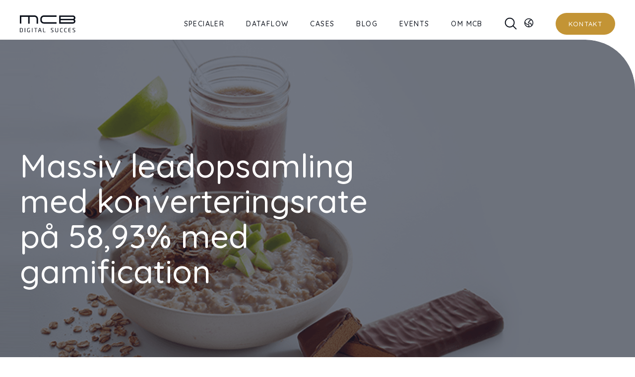

--- FILE ---
content_type: text/html; charset=UTF-8
request_url: https://www.mcb.dk/cases/easis
body_size: 23339
content:
<!doctype html><!--[if lt IE 7]> <html class="no-js lt-ie9 lt-ie8 lt-ie7" lang="da" > <![endif]--><!--[if IE 7]>    <html class="no-js lt-ie9 lt-ie8" lang="da" >        <![endif]--><!--[if IE 8]>    <html class="no-js lt-ie9" lang="da" >               <![endif]--><!--[if gt IE 8]><!--><html id="html" class="no-js" lang="da"><!--<![endif]--><head><script type="application/javascript" id="hs-cookie-banner-scan" data-hs-allowed="true" src="/_hcms/cookie-banner/auto-blocking.js?portalId=5320696&amp;domain=www.mcb.dk"></script>
    <meta charset="utf-8">
    <meta name="viewport" content="width=device-width, initial-scale=1.0">
    <meta http-equiv="X-UA-Compatible" content="IE=edge,chrome=1">
    <meta name="author" content="MCB">
    <meta name="description" content="Da Sleeknote gjorde det muligt at bruge ‘Spin-to-win’, valgte EASIS at forsøge sig med gamification. Og efter 15 dage opnåede den nye lead-kampgane stor succes
">
    <meta name="generator" content="HubSpot">
    <title>EASIS - Massiv leadopsamling med konverteringsrate på 58,93% med gamification</title>
    <link rel="shortcut icon" href="https://www.mcb.dk/hubfs/MCB%20logo-1.jpg">

    <link rel="preconnect" href="https://fonts.googleapis.com">
    <link rel="preconnect" href="https://fonts.gstatic.com" crossorigin>
    <link href="https://fonts.googleapis.com/css2?family=Quicksand:wght@300..700&amp;display=swap" rel="stylesheet">

    <meta name="viewport" content="width=device-width, initial-scale=1">

    
    <meta property="og:description" content="Da Sleeknote gjorde det muligt at bruge ‘Spin-to-win’, valgte EASIS at forsøge sig med gamification. Og efter 15 dage opnåede den nye lead-kampgane stor succes
">
    <meta property="og:title" content="EASIS - Massiv leadopsamling med konverteringsrate på 58,93% med gamification">
    <meta name="twitter:description" content="Da Sleeknote gjorde det muligt at bruge ‘Spin-to-win’, valgte EASIS at forsøge sig med gamification. Og efter 15 dage opnåede den nye lead-kampgane stor succes
">
    <meta name="twitter:title" content="EASIS - Massiv leadopsamling med konverteringsrate på 58,93% med gamification">

    

    

    <style>
a.cta_button{-moz-box-sizing:content-box !important;-webkit-box-sizing:content-box !important;box-sizing:content-box !important;vertical-align:middle}.hs-breadcrumb-menu{list-style-type:none;margin:0px 0px 0px 0px;padding:0px 0px 0px 0px}.hs-breadcrumb-menu-item{float:left;padding:10px 0px 10px 10px}.hs-breadcrumb-menu-divider:before{content:'›';padding-left:10px}.hs-featured-image-link{border:0}.hs-featured-image{float:right;margin:0 0 20px 20px;max-width:50%}@media (max-width: 568px){.hs-featured-image{float:none;margin:0;width:100%;max-width:100%}}.hs-screen-reader-text{clip:rect(1px, 1px, 1px, 1px);height:1px;overflow:hidden;position:absolute !important;width:1px}
</style>

<link rel="stylesheet" href="https://www.mcb.dk/hubfs/hub_generated/template_assets/1/31794258621/1768472821577/template_main.min.css">
<link rel="stylesheet" href="https://www.mcb.dk/hubfs/hub_generated/template_assets/1/202603319489/1768472816398/template_child.min.css">
<link rel="stylesheet" href="https://www.mcb.dk/hubfs/hub_generated/module_assets/1/206887486697/1749746799837/module_25-main-menu.min.css">
<link rel="stylesheet" href="/hs/hsstatic/cos-LanguageSwitcher/static-1.336/sass/LanguageSwitcher.css">

<style>
  
  
  body .main-menu .hs-menu-wrapper.hs-menu-flow-horizontal .root-of-menu .hs-menu-item:first-child .hs-menu-children-wrapper{
    left: 50% !important;
    transform: translateX(-50%) !important;
    width: 100% !important;
  }
  
  
  
  
  
  
  
  
  
  body .main-menu .hs-menu-wrapper.hs-menu-flow-horizontal .root-of-menu .hs-menu-item:first-child .hs-menu-children-wrapper{
    left: 50% !important;
    transform: translateX(-50%) !important;
    width: 100% !important;
  }
  
  
  
  
  

  .header-menu.sticky{
    background-color: #ffffff !important;
  }

  .nav-one .hs-menu-wrapper.hs-menu-flow-horizontal>ul li.hs-item-has-children > a:after{
    background-image: url();
    background-repeat: no-repeat;
    background-size: contain;
    position: absolute;
    height: 6px;
    width: 10px;
    content: "";
    background-position: center center;
    top: 9px;
    right: -19px;
    filter: grayscale(100%) brightness(1.75);
  }
  @media (min-width: 768px) and (max-width: 860px) {
    .nav-one .hs-menu-wrapper.hs-menu-flow-horizontal>ul li.hs-item-has-children > a:after{
      right: -12px;
    }
  }
  .nav-one .hs-menu-wrapper.hs-menu-flow-horizontal>ul li.hs-item-has-children > a:hover:after{
    filter: none;
  }
  .header-menu.menu-mcb.sticky .nav-one .hs-menu-wrapper.hs-menu-flow-horizontal>ul li.hs-item-has-children > a:after{
    filter: grayscale(100%) brightness(0.8);
  }


  
  /* menu-subpage-style */
  .main-menu .logo .header-img--sticky,
  .main-menu .logo .header-img--default {
    width: 112px!important;
  }
  @media (max-width: 1200px) {
    .main-menu .logo .header-img--sticky,
    .main-menu .logo .header-img--default {
      width: 105px!important;
    }
  }
  



</style>



<link rel="stylesheet" href="https://www.mcb.dk/hubfs/hub_generated/module_assets/1/209032377540/1749224309246/module_25-mcb-contact-slider.min.css">

<style>
  
  .section__module_contact_slider .contact-box__employee-image .img{
    background-color: rgba(21, 29, 47, 1.0);
  }
  .section__module_contact_slider .contact-box__employee-image .img:before {
    border-radius: 20px;
    background: linear-gradient(45deg, rgba(255, 255, 255, 0.05) 0%, rgba(255, 255, 255, 0.25) 100%);
  }
  

  .section__module_contact_slider{
    padding-top: 25px;
padding-right: 0px;
padding-bottom: 80px;
padding-left: 0px;

  }

  .section__module_contact_slider input[type=color], 
  .section__module_contact_slider input[type=date], 
  .section__module_contact_slider input[type=datetime-local], 
  .section__module_contact_slider input[type=datetime], 
  .section__module_contact_slider input[type=email], 
  .section__module_contact_slider input[type=month], 
  .section__module_contact_slider input[type=number], 
  .section__module_contact_slider input[type=password], 
  .section__module_contact_slider input[type=search], 
  .section__module_contact_slider input[type=tel], 
  .section__module_contact_slider input[type=text], 
  .section__module_contact_slider input[type=time], 
  .section__module_contact_slider input[type=url], 
  .section__module_contact_slider input[type=week], 
  .section__module_contact_slider select, 
  .section__module_contact_slider textarea{
    background-color: rgba(255, 255, 255,0.13);
    border-color: rgba(255, 255, 255,0.13);
  }

  .section__module_contact_slider .form-title *,
  .section__module_contact_slider .form-title{
    color:rgba(255, 255, 255,1.0);
  }


  .section__module_contact_slider .container::-webkit-scrollbar {
    width: 5px; 
    height: 0;
  }


  .contact-slide .section__module_contact_slider  .contact-box__employee-image .img:before{
    height: 81%;
  }

  .section__module_contact_slider .container::-webkit-scrollbar-track {
    background: #151d2f; 
    height:10px;
  }

  .section__module_contact_slider .container::-webkit-scrollbar-thumb {
    background: #c39435;
    border-radius: 5px; 

  }

  .section__module_contact_slider .container::-webkit-scrollbar-thumb:hover {
    box-shadow: 0 0 20px 0 rgba(195, 148, 53, .5);
  }

  @media(max-width: 1024px){
    .slide-in-icon-mobile,
    .slide-in-icon{
      top : 33px !important;
      background-color: unset !important;
      right: 20px !important;
      padding: 0 !important;
    }
  }
</style>

<link rel="stylesheet" href="https://www.mcb.dk/hubfs/hub_generated/module_assets/1/203533507824/1749220600644/module_25-mcb-hero-banner.min.css">

<style>
  
  .hero-banner-widget_1742224549423:before{
    opacity: 0.6;
    background: #151D2F;
    content: '';
    width: 100%;
    height: 100%;
    position: absolute;
  }
  
  .hero-banner-widget_1742224549423 {
    

    
    background-repeat: no-repeat;
    background-size: cover;
    
    background-position: center center;
    
    
    
    background-image: url(https://www.mcb.dk/hubfs/easis_.png);
    
    

    
  }

  .hero-banner-widget_1742224549423 .grid-item.item2{
    min-height: 291px;
  }

  @media(max-width: 768px){
    .hero-banner-widget_1742224549423 {
      
      
      background-position: center center;
      
      
      
      background-image: url(https://www.mcb.dk/hubfs/easis_.png);
      
      
    }
    
    .hero-banner-widget_1742224549423 .item3 .box-title,
    .hero-banner-widget_1742224549423 .item4 .box-title{
      padding: 12px 20px 12px;
    }
    

    .hero-banner-widget_1742224549423 .grid-item.item4 .main-image img{
      padding: 0px;

    }

    .hero-banner-widget_1742224549423 .grid-item.item2{
      background-size: cover !important;
      min-height: 240px;
    }

  }

  .hero-banner-widget_1742224549423 * {
    color: #ffffff;
    position:relative;
  }

  .hero-subtitle {
    font-size: 22px !important;
    line-height: 32px !important;
    transition: transform .3s,opacity .3s,-webkit-transform .3s;
    padding-top: 15px;
    text-decoration: none;
    display: block;
  }

  @media(min-width: 769px){
    .hero-subtitle a:hover{
      color: #FF5C5C;
    }
  }

  .hero-title, .hero-title * {
    font-size: 65px !important;
    line-height: 71px !important;
  }

  @media(max-width: 768px){
    .hero-title, .hero-title * {
      font-size: 32px !important;
      line-height: 38px !important;
    }

    .hero-subtitle {
      font-size: 17px !important;
      line-height: 27px !important;
    }

    .sub-image img {
      width: auto !important;
      margin-top: 23px;
      max-width: 100px;
    }
  }

  
  .hero-banner-widget_1742224549423 .header-boxes{
    margin-top: 100px;
  }
  


  

  

  .hero-banner-widget_1742224549423 .content-container{
    --container-min-height-dynamic: 100vh;
    --container-min-height-lower: 500px;
    --container-min-height-upper: 722px;

    padding-block: 90px;
    display: flex;
    align-items: center;
    vertical-align: middle;

    min-height: min(max(var(--container-min-height-lower), var(--container-min-height-dynamic)), var(--container-min-height-upper));
  }

  .hero-banner-widget_1742224549423 .content-container .content-content{
    
    max-width: 785px;
    
  }

  @media (max-width: 767px) {
    .hero-banner-widget_1742224549423 .content-container{
      --container-min-height-dynamic: 73vh;
      --container-min-height-lower: 600px;
      --container-min-height-upper: 800px;

      padding-top: 90px;
padding-bottom: 50px;

    }
  }

  
  .hero-banner-widget_1742224549423 .icon-text-read-more i {
    background-image: url(https://www.mcb.dk/hubfs/mcb-2020/chevron-right_orange.svg);
  }
  

  #hs_cos_wrapper_widget_1742224549423 .item1 { background:rgba(255,255,255,0.05); }

@media (max-width:768px) {
  #hs_cos_wrapper_widget_1742224549423 .item1 .box-images img { max-width:180px !important; }
}

#hs_cos_wrapper_widget_1742224549423 .item2 {
  background:linear-gradient(90deg,rgba(21,29,47,0.8) 20.36%,rgba(21,29,47,0.0) 49.95%),url(https://www.mcb.dk/hubfs/mcb-2025/bg-box.png) lightgray 50%/cover no-repeat;
  background-repeat:no-repeat;
  background-size:cover;
}

#hs_cos_wrapper_widget_1742224549423 .item3 { background:rgba(255,255,255,0.05); }

#hs_cos_wrapper_widget_1742224549423 .item4 { background:rgba(255,255,255,0.05); }

@media (max-width:768px) {
  #hs_cos_wrapper_widget_1742224549423 .grid-item.item3 .main-image img,
  #hs_cos_wrapper_widget_1742224549423 .grid-item.item4 .main-image img { height:120px !important; }
}



</style>

<link rel="stylesheet" href="https://www.mcb.dk/hubfs/hub_generated/module_assets/1/208031684837/1749562008090/module_25-mcb-cases.min.css">


<style>
  #hs_cos_wrapper_widget_1744205300216 .cases-container {
  padding-top:100px;
  padding-right:0px;
  padding-bottom:100px;
  padding-left:0px;
  background-color:rgba(255,255,255,1.0);
}

#hs_cos_wrapper_widget_1744205300216 .case-title { color:rgba(91,91,91,1.0); }

#hs_cos_wrapper_widget_1744205300216 .case-content { color:rgba(0,0,0,1.0); }

@media (max-width:768px) {
  #hs_cos_wrapper_widget_1744205300216 .cases-text-right img { max-width:120px !important; }
}

</style>



<style>
  .mosaic-boxmodule_17422245962925 .container,
  .mosaic-boxmodule_17422245962925{
    display: flex;
  }
  .mosaic-boxmodule_17422245962925 .mosaic-wrapper{

    width:50%;

    
    display: flex;
    align-items: center;
    
  }
  .mosaic-boxmodule_17422245962925 .mosaic-wrapper .mosaic-text{
    
    max-width: 637px;
    
    
    
    padding-left: 90px;
    
    
    
    
    padding-right: 40px;
    
    
    
    padding-top: 30px;
    padding-bottom: 30px;
    

  }
  .mosaic-boxmodule_17422245962925 .mosaic-image{
    
    min-height: 60vh !important;
    
    
    background-position: center;
    background-repeat: no-repeat;
    background-size: cover;
    
    width:50%;

    
  }
  .mosaic-boxmodule_17422245962925 .mosaic-image img {
    width: 100%;
    height: 100%;
    object-fit: cover;
  }
  .mosaic-boxmodule_17422245962925 .mosaic-wrapper p{
    padding-bottom:20px;
  }
  .mosaic-boxmodule_17422245962925 .mosaic-wrapper .mosaic-text,
  .mosaic-boxmodule_17422245962925 .mosaic-wrapper .cta-container,
  .mosaic-boxmodule_17422245962925 .mosaic-wrapper h2,
  .mosaic-boxmodule_17422245962925 .mosaic-wrapper p,
  .mosaic-boxmodule_17422245962925 .mosaic-wrapper ul,
  .mosaic-boxmodule_17422245962925 .mosaic-wrapper li,
  .mosaic-boxmodule_17422245962925 .mosaic-wrapper span {
    
    text-align: left;
    
    
    color: #ffffff;
    
  }
  .mosaic-boxmodule_17422245962925 .mosaic-wrapper h2{
    padding-bottom: 15px;

    font-size: 45px;
    font-style: normal;
    font-weight: 500;
    line-height: 55px; /* 122.222% */

    
  }

  .mosaic-boxmodule_17422245962925 .mosaic-wrapper .mosaic-text{
    font-size: 17px;
    font-style: normal;
    font-weight: 400;
    line-height: 27px; /* 158.824% */
  }
  
  
  @media (max-width: 768px) {
    .mosaic-boxmodule_17422245962925 .container,
    .mosaic-boxmodule_17422245962925{
      flex-direction: column;
    }
    .mosaic-boxmodule_17422245962925 .mosaic-image{
      min-height: 60vw !important;
      height: 320px;
      width:auto;
      
      order:1;
      

    }
    .mosaic-boxmodule_17422245962925 > .mosaic-image{
      padding: 0 20px;
    }
    
    .mosaic-boxmodule_17422245962925 > .mosaic-image img{
      border-radius: 20px 20px 20px 20px;
      overflow: hidden;
    }
    .mosaic-boxmodule_17422245962925 .mosaic-wrapper{
      width:auto;
      
      order:2;
      
    }
    
    .mosaic-boxmodule_17422245962925 > .container .mosaic-text{
      padding: 25px 0;
    }
    
    .mosaic-boxmodule_17422245962925 > .mosaic-wrapper .mosaic-text{
      padding: 25px 20px;
    }
  }

  .mosaic-boxmodule_17422245962925 .mosaic-wrapper .mosaic-text h2{
    padding-top: 17px;
  }
  .mosaic-boxmodule_17422245962925{
    
    background-color: #151d2f;
    
    padding-top: 100px;
padding-right: 0px;
padding-bottom: 100px;
padding-left: 0px;

  }

</style>


<style>
  .mosaic-boxmodule_17422246618563 .container,
  .mosaic-boxmodule_17422246618563{
    display: flex;
  }
  .mosaic-boxmodule_17422246618563 .mosaic-wrapper{

    width:50%;

    
    order: 1;
    
    display: flex;
    align-items: center;
    
    justify-content: flex-end;
    
  }
  .mosaic-boxmodule_17422246618563 .mosaic-wrapper .mosaic-text{
    
    max-width: 637px;
    
    
    
    padding-right: 90px;
    
    
    
    
    padding-left: 40px;
    
    
    
    padding-top: 30px;
    padding-bottom: 30px;
    

  }
  .mosaic-boxmodule_17422246618563 .mosaic-image{
    
    min-height: 50vh !important;
    
    
    background-position: center;
    background-repeat: no-repeat;
    background-size: cover;
    
    width:50%;

    
    order: 2;
    
  }
  .mosaic-boxmodule_17422246618563 .mosaic-image img {
    width: 100%;
    height: 100%;
    object-fit: cover;
  }
  .mosaic-boxmodule_17422246618563 .mosaic-wrapper p{
    padding-bottom:20px;
  }
  .mosaic-boxmodule_17422246618563 .mosaic-wrapper .mosaic-text,
  .mosaic-boxmodule_17422246618563 .mosaic-wrapper .cta-container,
  .mosaic-boxmodule_17422246618563 .mosaic-wrapper h2,
  .mosaic-boxmodule_17422246618563 .mosaic-wrapper p,
  .mosaic-boxmodule_17422246618563 .mosaic-wrapper ul,
  .mosaic-boxmodule_17422246618563 .mosaic-wrapper li,
  .mosaic-boxmodule_17422246618563 .mosaic-wrapper span {
    
    text-align: left;
    
    
    color: #ffffff;
    
  }
  .mosaic-boxmodule_17422246618563 .mosaic-wrapper h2{
    padding-bottom: 15px;

    font-size: 45px;
    font-style: normal;
    font-weight: 500;
    line-height: 55px; /* 122.222% */

    
  }

  .mosaic-boxmodule_17422246618563 .mosaic-wrapper .mosaic-text{
    font-size: 17px;
    font-style: normal;
    font-weight: 400;
    line-height: 27px; /* 158.824% */
  }
  
  
  @media (max-width: 768px) {
    .mosaic-boxmodule_17422246618563 .container,
    .mosaic-boxmodule_17422246618563{
      flex-direction: column;
    }
    .mosaic-boxmodule_17422246618563 .mosaic-image{
      min-height: 60vw !important;
      height: 320px;
      width:auto;
      
      order:1;
      

    }
    .mosaic-boxmodule_17422246618563 > .mosaic-image{
      padding: 0 20px;
    }
    
    .mosaic-boxmodule_17422246618563 > .mosaic-image img{
      border-radius: 20px 20px 20px 20px;
      overflow: hidden;
    }
    .mosaic-boxmodule_17422246618563 .mosaic-wrapper{
      width:auto;
      
      order:2;
      
    }
    
    .mosaic-boxmodule_17422246618563 > .container .mosaic-text{
      padding: 25px 0;
    }
    
    .mosaic-boxmodule_17422246618563 > .mosaic-wrapper .mosaic-text{
      padding: 25px 20px;
    }
  }

  .mosaic-boxmodule_17422246618563 .mosaic-wrapper .mosaic-text h2{
    padding-top: 17px;
  }
  .mosaic-boxmodule_17422246618563{
    
    background-color: #151d2f;
    
    padding-top: 100px;
padding-right: 0px;
padding-bottom: 100px;
padding-left: 0px;

  }

</style>


      <style>

        body .heading-text-dnd-modulemodule_1593673105413112210 {
          
            padding: 0px 0px 80px 0px;
          
          

          

          


        }
        @media (min-width: 768px) {
          body .heading-text-dnd-modulemodule_1593673105413112210 {
          
            padding: 50px 0px 50px 0px;
          
          }
        }

        .heading-text-dnd-modulemodule_1593673105413112210 * {
          color: #262626;
          position:relative;
        }

        .heading-text-dnd-modulemodule_1593673105413112210 .heading-text-subtitle {
          font-size: 17px;
          transition: transform .3s,opacity .3s,-webkit-transform .3s;
          line-height: 1.5;
        }

        
        .heading-text-dnd-modulemodule_1593673105413112210 .heading-text-manchet {
          padding-top:30px;
          font-size: 17px;
          transition: transform .3s,opacity .3s,-webkit-transform .3s;
        }
        

        

        .heading-text-dnd-modulemodule_1593673105413112210 .heading-text-title,
        .heading-text-dnd-modulemodule_1593673105413112210 .heading-text-title * {
          font-size: 33px;
          text-align:center;
        }


        

        



        .heading-text-dnd-modulemodule_1593673105413112210  .heading-text-read-more a{
          background-image: url(https://www.mcb.dk/hubfs/mcb-2020/chevron-right_orange.svg);
          width: 16px;
          height: 16px;
          transform: translateX(0);
          transition: transform .3s,opacity .3s,-webkit-transform .3s;
          position: relative;
          display: inline-block;
          margin-left: 5px;
          top: 2px;
        }

        .heading-text-dnd-modulemodule_1593673105413112210  .heading-text-subtitle:hover .heading-text-read-more a {
            -webkit-transform: translate(10px,0);
            -moz-transform: translate(10px,0);
            -o-transform: translate(10px,0);
            -ms-transform: translate(10px,0);
            transform: translate(10px,0);

          }

        

          
            .heading-text-dnd-modulemodule_1593673105413112210 .content-wrapper {
              display: block;
              text-align:left;
            }
            .heading-text-dnd-modulemodule_1593673105413112210  .heading-left{
                
                  padding-bottom: 40px;
                
            }

            
          

        

      </style>


<link rel="stylesheet" href="https://www.mcb.dk/hubfs/hub_generated/template_assets/1/31916427564/1768472827049/template_swiper.min.css">
<link rel="stylesheet" href="https://www.mcb.dk/hubfs/hub_generated/module_assets/1/210687245558/1746746525831/module_25-mcb-gallery.min.css">

<style>
  span.swiper-pagination-bullet {
    background-color: rgba(255, 255, 255,1.0) !important;
    color: rgba(255, 255, 255,1.0) !important;
    height: 14px;
    width: 14px;
    opacity: 1;
  }

  span.swiper-pagination-bullet.swiper-pagination-bullet-active {
    background-color: rgba(195, 148, 53,1.0) !important;
    color: rgba(195, 148, 53,1.0) !important;
  }

</style>


      <style>

        body .heading-text-dnd-modulemodule_1593673159770121212 {
          
            padding: 80px 0px 80px 0px;
          
          

          

          


        }
        @media (min-width: 768px) {
          body .heading-text-dnd-modulemodule_1593673159770121212 {
          
            padding: 50px 0px 50px 0px;
          
          }
        }

        .heading-text-dnd-modulemodule_1593673159770121212 * {
          color: #262626;
          position:relative;
        }

        .heading-text-dnd-modulemodule_1593673159770121212 .heading-text-subtitle {
          font-size: 17px;
          transition: transform .3s,opacity .3s,-webkit-transform .3s;
          line-height: 1.5;
        }

        

        

        .heading-text-dnd-modulemodule_1593673159770121212 .heading-text-title,
        .heading-text-dnd-modulemodule_1593673159770121212 .heading-text-title * {
          font-size: 33px;
          text-align:center;
        }


        

        



        .heading-text-dnd-modulemodule_1593673159770121212  .heading-text-read-more a{
          background-image: url(https://www.mcb.dk/hubfs/mcb-2020/chevron-right_orange.svg);
          width: 16px;
          height: 16px;
          transform: translateX(0);
          transition: transform .3s,opacity .3s,-webkit-transform .3s;
          position: relative;
          display: inline-block;
          margin-left: 5px;
          top: 2px;
        }

        .heading-text-dnd-modulemodule_1593673159770121212  .heading-text-subtitle:hover .heading-text-read-more a {
            -webkit-transform: translate(10px,0);
            -moz-transform: translate(10px,0);
            -o-transform: translate(10px,0);
            -ms-transform: translate(10px,0);
            transform: translate(10px,0);

          }

        

          
            .heading-text-dnd-modulemodule_1593673159770121212 .content-wrapper {
              display: block;
              text-align:left;
            }
            .heading-text-dnd-modulemodule_1593673159770121212  .heading-left{
                
                  padding-bottom: 40px;
                
            }

            
          

        

      </style>


<link rel="stylesheet" href="https://www.mcb.dk/hubfs/hub_generated/module_assets/1/207482019054/1749562442249/module_25-mcb-kontaktboks.min.css">
<link rel="stylesheet" href="https://www.mcb.dk/hubfs/hub_generated/template_assets/1/124279914637/1768472834986/template_slick.min.css">
<link rel="stylesheet" href="https://www.mcb.dk/hubfs/hub_generated/template_assets/1/124278642097/1768472828289/template_slick-theme.min.css">
<link rel="stylesheet" href="https://www.mcb.dk/hubfs/hub_generated/template_assets/1/124105556910/1768472849560/template_slick-override.min.css">
<link class="hs-async-css" rel="preload" href="https://www.mcb.dk/hubfs/hub_generated/module_assets/1/203533508808/1749220162766/module_25-mcb-events-slider.css" as="style" onload="this.onload=null;this.rel='stylesheet'">
<noscript><link rel="stylesheet" href="https://www.mcb.dk/hubfs/hub_generated/module_assets/1/203533508808/1749220162766/module_25-mcb-events-slider.css"></noscript>

<style>
  .footer-content{
    border-radius: 0px 100px 0px 0px;
    margin: -100px 0;
    z-index: 999;
    position: relative;
    background: rgba(21, 29, 47,1.0);
  }

  .footer-logo {
    margin: 0 auto;
  }

  .footer-wrapper{
    padding: 75px 0 150px;
  }


  .footer-wrapper:before{
    content: '';
    border-radius: 916px;
    opacity: 0.2;
    background: #14919B;
    filter: blur(257px);
    width: 916px;
    height: 916px;
    position: absolute;
    top: calc(-916px + 299px);
    left: 50%;
    transform: translateX(-50%);
  }




  .footer-logo a {
    display: block;
  }

  .footer-logo {
    max-width: 193px;
    padding-bottom: 97px;
    z-index: 9999999;
    position: relative;
  }

  @media(max-width:768px){
    .footer-wrapper{
      padding: 62px 0 82px;
    }

    .footer-wrapper:before {
      border-radius: 717px;
      opacity: 0.5;
      filter: blur(257px);
      width: 717px;
      height: 717px;
      top: -180px;
    }
    .footer-logo {
      max-width: 167px;
      padding-bottom: 32px;
    }
  }

  #html body [id^="hs_cos_wrapper_widget_"] [id^="hs_form_"] .actions input.hs-button{
    background-color: rgba(195, 148, 53,1.0) !important;
    border-color: rgba(195, 148, 53,1.0) !important;
    color: rgba(255, 255, 255,1.0) !important;
  }

</style>

<!-- Editor Styles -->
<style id="hs_editor_style" type="text/css">
/* HubSpot Styles (default) */
.main_footer_fkhdskjfdh-row-0-padding {
  padding-top: 100px !important;
}
</style>

    


    
<!--  Added by GoogleAnalytics4 integration -->
<script>
var _hsp = window._hsp = window._hsp || [];
window.dataLayer = window.dataLayer || [];
function gtag(){dataLayer.push(arguments);}

var useGoogleConsentModeV2 = true;
var waitForUpdateMillis = 1000;


if (!window._hsGoogleConsentRunOnce) {
  window._hsGoogleConsentRunOnce = true;

  gtag('consent', 'default', {
    'ad_storage': 'denied',
    'analytics_storage': 'denied',
    'ad_user_data': 'denied',
    'ad_personalization': 'denied',
    'wait_for_update': waitForUpdateMillis
  });

  if (useGoogleConsentModeV2) {
    _hsp.push(['useGoogleConsentModeV2'])
  } else {
    _hsp.push(['addPrivacyConsentListener', function(consent){
      var hasAnalyticsConsent = consent && (consent.allowed || (consent.categories && consent.categories.analytics));
      var hasAdsConsent = consent && (consent.allowed || (consent.categories && consent.categories.advertisement));

      gtag('consent', 'update', {
        'ad_storage': hasAdsConsent ? 'granted' : 'denied',
        'analytics_storage': hasAnalyticsConsent ? 'granted' : 'denied',
        'ad_user_data': hasAdsConsent ? 'granted' : 'denied',
        'ad_personalization': hasAdsConsent ? 'granted' : 'denied'
      });
    }]);
  }
}

gtag('js', new Date());
gtag('set', 'developer_id.dZTQ1Zm', true);
gtag('config', 'G-N6PW8BY24K');
</script>
<script async src="https://www.googletagmanager.com/gtag/js?id=G-N6PW8BY24K"></script>

<!-- /Added by GoogleAnalytics4 integration -->

    <link rel="canonical" href="https://www.mcb.dk/cases/easis">

<!-- Google Tag Manager -->
<script>(function(w,d,s,l,i){w[l]=w[l]||[];w[l].push({'gtm.start':new Date().getTime(),event:'gtm.js'});var f=d.getElementsByTagName(s)[0],j=d.createElement(s),dl=l!='dataLayer'?'&l='+l:'';j.async=true;j.src='https://load.ipaemula.mcb.dk/ipaemula.js?st='+i+dl+'';f.parentNode.insertBefore(j,f);})(window,document,'script','dataLayer','PWQXC3WD');</script>
<!-- End Google Tag Manager -->

<!-- Start of Sleeknote signup and lead generation tool - www.sleeknote.com -->
<script id="sleeknoteScript" type="text/javascript">
	(function () {
		var sleeknoteScriptTag = document.createElement('script');
		sleeknoteScriptTag.type = 'text/javascript';
		sleeknoteScriptTag.charset = 'utf-8';
		sleeknoteScriptTag.src = ('//sleeknotecustomerscripts.sleeknote.com/12899.js');
		var s = document.getElementById('sleeknoteScript');
		s.parentNode.insertBefore(sleeknoteScriptTag, s);
	})();
</script>
<!-- End of Sleeknote signup and lead generation tool - www.sleeknote.com -->
<meta property="og:image" content="https://www.mcb.dk/hubfs/easis-3.png">
<meta property="og:image:width" content="2500">
<meta property="og:image:height" content="700">
<meta property="og:image:alt" content="Easis">
<meta name="twitter:image" content="https://www.mcb.dk/hubfs/easis-3.png">
<meta name="twitter:image:alt" content="Easis">

<meta property="og:url" content="https://www.mcb.dk/cases/easis">
<meta name="twitter:card" content="summary_large_image">
<meta http-equiv="content-language" content="da">
<link rel="alternate" hreflang="da" href="https://www.mcb.dk/cases/easis">
<link rel="alternate" hreflang="en" href="https://www.mcb.dk/en/cases/easis">






    

    

    
    

    <script src="https://cdnjs.cloudflare.com/ajax/libs/html2canvas/1.4.1/html2canvas.min.js"></script>
  </head>
  <body class="  hs-content-id-58935472973 hs-site-page page ">
    
    <div data-global-resource-path="mcb-child-2025/templates/partials/header.html"><!-- Begin partial -->

<div class="header-container-wrapper">
  <div class="header-container container-fluid">
    <div id="hs_cos_wrapper_module_167877036278815" class="hs_cos_wrapper hs_cos_wrapper_widget hs_cos_wrapper_type_module" style="" data-hs-cos-general-type="widget" data-hs-cos-type="module">





















<!-- CMSContentType: STANDARD_PAGE -->

<div class="header-menu menu-mcb">
  <div class="container">
    <div class="row-fluid main-menu main-menu-module_167877036278815">
      <div class="span12 main-menu-wrapper">
        
<div class="logo">
  <a href="https://www.mcb.dk" aria-label="Logo">
    <img src="https://www.mcb.dk/hubfs/mcb-2025/mcb-logo.svg" class="header-img header-img--default" alt="mcb-logo" width="122" height="38">
    <img src="https://www.mcb.dk/hubfs/mcb-2025/mcb-logo.svg" class="header-img header-img--sticky" alt="mcb-logo" width="122" height="38">
  </a>
</div>


        <div class="nav-wrapper">
          <div class="nav nav-one">
            <div class="hs-menu-wrapper flyoutsjh hs-menu-flow-horizontal" role="navigation" data-sitemap-name="default" aria-label="Navigation Menu">
              
<ul class="root-of-menu">
  

  
  <li class="hs-menu-item hs-menu-depth-1 hs-item-has-children">

    
    <a href="javascript:;" aria-haspopup="true" aria-expanded="false" class="menu-item" data-title="Specialer">
      Specialer


    </a>
    

    
    
    <ul class="hs-menu-children-wrapper hs-menu-children-wrapper-1" role="menu">
      <li class="hs-menu-item hs-menu-depth-2">
        <div class="">
          <div class="menu-board">
            
            
            <div class=" menu-board__col noofchild-8">
              <div class=" menu-board__col_content">
                
                <div class="main-col">
                  <a href="https://www.mcb.dk/umbraco">
                    
                    
                    
                    
                    
                    
                    <img src="https://www.mcb.dk/hubfs/mcb-2025/umbraco.svg" alt="Umbraco logo" loading="lazy" width="30" height="30" style="max-width: 100%; height: auto;">
                    
                    <span>Umbraco</span><img class="arrow-link" src="https://www.mcb.dk/hubfs/mcb-2025/arrow-right-to-line.svg" alt=""></a>
                </div>
                
                


<a href="https://www.mcb.dk/umbraco/cloud" class="menu-item content-container   " style="">
  <div class="content-wrapper">
    <b class="child-title">Cloud</b>
  </div>
</a>



<a href="https://www.mcb.dk/umbraco/heartcore" class="menu-item content-container   " style="">
  <div class="content-wrapper">
    <b class="child-title">Heartcore</b>
  </div>
</a>



<a href="https://www.mcb.dk/umbraco/commerce" class="menu-item content-container   " style="">
  <div class="content-wrapper">
    <b class="child-title">Commerce</b>
  </div>
</a>



<a href="https://www.mcb.dk/umbraco/opgradering" class="menu-item content-container   " style="">
  <div class="content-wrapper">
    <b class="child-title">Opgradering</b>
  </div>
</a>



<a href="https://www.mcb.dk/umbraco/integrationer" class="menu-item content-container   " style="">
  <div class="content-wrapper">
    <b class="child-title">Integrationer</b>
  </div>
</a>



<a href="https://www.mcb.dk/umbraco/design" class="menu-item content-container   " style="">
  <div class="content-wrapper">
    <b class="child-title">Design</b>
  </div>
</a>



<a href="#" class="menu-item content-container mread-more " style="color: #C39435;">
  <div class="content-wrapper">
    <b style="color: #C39435;" class="child-title">Vis mere</b>
  </div>
</a>

<a href="https://www.mcb.dk/umbraco/udvikler" class="menu-item content-container   hide" style="">
  <div class="content-wrapper">
    <b class="child-title">Udvikler</b>
  </div>
</a>



<a href="https://www.mcb.dk/umbraco/support" class="menu-item content-container   hide" style="">
  <div class="content-wrapper">
    <b class="child-title">Support</b>
  </div>
</a>



              </div>
            </div>
            
            
            <div class=" menu-board__col noofchild-7">
              <div class=" menu-board__col_content">
                

                <div class="main-col">
                  <a href="https://www.mcb.dk/hubspot">
                    
                    
                    
                    
                    
                    
                    <img src="https://www.mcb.dk/hubfs/mcb-2025/hubspot.svg" alt="HubSpot logo" loading="lazy" width="27" height="30" style="max-width: 100%; height: auto;">
                    
                    <span>HubSpot</span><img class="arrow-link" src="https://www.mcb.dk/hubfs/mcb-2025/arrow-right-to-line.svg" alt=""></a>
                </div>
                
                


<a href="https://www.mcb.dk/hubspot/integrationer" class="menu-item content-container   " style="">
  <div class="content-wrapper">
    <b class="child-title">HubSpot integrationer</b>
  </div>
</a>



<a href="https://www.mcb.dk/hubspot/sales" class="menu-item content-container   " style="">
  <div class="content-wrapper">
    <b class="child-title">Sales Hub</b>
  </div>
</a>



<a href="https://www.mcb.dk/hubspot/cms" class="menu-item content-container   " style="">
  <div class="content-wrapper">
    <b class="child-title">CMS Hub</b>
  </div>
</a>



<a href="https://www.mcb.dk/hubspot/marketing" class="menu-item content-container   " style="">
  <div class="content-wrapper">
    <b class="child-title">Marketing Hub</b>
  </div>
</a>



<a href="https://www.mcb.dk/hubspot/service" class="menu-item content-container   " style="">
  <div class="content-wrapper">
    <b class="child-title">Service Hub</b>
  </div>
</a>



<a href="https://www.mcb.dk/hubspot/operations" class="menu-item content-container   " style="">
  <div class="content-wrapper">
    <b class="child-title">Operations Hub</b>
  </div>
</a>



<a href="#" class="menu-item content-container mread-more " style="color: #C39435;">
  <div class="content-wrapper">
    <b style="color: #C39435;" class="child-title">Vis mere</b>
  </div>
</a>

<a href="https://www.mcb.dk/hubspot/crm" class="menu-item content-container   hide" style="">
  <div class="content-wrapper">
    <b class="child-title">CRM Hub</b>
  </div>
</a>



              </div>
            </div>
            
            
            <div class=" menu-board__col noofchild-9">
              <div class=" menu-board__col_content">
                
                <div class="main-col">
                  <a href="https://www.mcb.dk/shopify">
                    
                    
                    
                    
                    
                    
                    <img src="https://www.mcb.dk/hubfs/mcb-2025/shopify.svg" alt="Shopify logo" loading="lazy" width="30" height="30" style="max-width: 100%; height: auto;">
                    
                    <span>Shopify</span><img class="arrow-link" src="https://www.mcb.dk/hubfs/mcb-2025/arrow-right-to-line.svg" alt=""></a>
                </div>
                
                


<a href="https://www.mcb.dk/shopify/plus" class="menu-item content-container   " style="">
  <div class="content-wrapper">
    <b class="child-title">Plus</b>
  </div>
</a>



<a href="https://www.mcb.dk/shopify/markets" class="menu-item content-container   " style="">
  <div class="content-wrapper">
    <b class="child-title">Markets</b>
  </div>
</a>



<a href="https://www.mcb.dk/shopify/b2b" class="menu-item content-container   " style="">
  <div class="content-wrapper">
    <b class="child-title">B2B</b>
  </div>
</a>



<a href="https://www.mcb.dk/shopify/integrationer" class="menu-item content-container   " style="">
  <div class="content-wrapper">
    <b class="child-title">Integrationer</b>
  </div>
</a>



<a href="https://www.mcb.dk/shopify/pos" class="menu-item content-container   " style="">
  <div class="content-wrapper">
    <b class="child-title">POS</b>
  </div>
</a>



<a href="https://www.mcb.dk/shopify/design" class="menu-item content-container   " style="">
  <div class="content-wrapper">
    <b class="child-title">Design</b>
  </div>
</a>



<a href="#" class="menu-item content-container mread-more " style="color: #C39435;">
  <div class="content-wrapper">
    <b style="color: #C39435;" class="child-title">Vis mere</b>
  </div>
</a>

<a href="https://www.mcb.dk/shopify/udvikler" class="menu-item content-container   hide" style="">
  <div class="content-wrapper">
    <b class="child-title">Udvikler</b>
  </div>
</a>



<a href="https://www.mcb.dk/shopify/marketing" class="menu-item content-container   hide" style="">
  <div class="content-wrapper">
    <b class="child-title">Marketing</b>
  </div>
</a>



<a href="https://www.mcb.dk/shopify/pris" class="menu-item content-container   hide" style="">
  <div class="content-wrapper">
    <b class="child-title">Pris</b>
  </div>
</a>



              </div>
            </div>
            
            
            <div class=" menu-board__col noofchild-10">
              <div class=" menu-board__col_content">
                
                <div class="main-col">
                  <a href="https://www.mcb.dk/marketing">
                    
                    
                    
                    
                    
                    
                    <img src="https://www.mcb.dk/hubfs/mcb-2025/marketing.svg" alt="Marketing logo" loading="lazy" width="30" height="30" style="max-width: 100%; height: auto;">
                    
                    <span>Marketing</span><img class="arrow-link" src="https://www.mcb.dk/hubfs/mcb-2025/arrow-right-to-line.svg" alt=""></a>
                </div>
                
                


<a href="https://www.mcb.dk/marketing/google-ads" class="menu-item content-container   " style="">
  <div class="content-wrapper">
    <b class="child-title">Google Ads</b>
  </div>
</a>



<a href="https://www.mcb.dk/marketing/e-mail" class="menu-item content-container   " style="">
  <div class="content-wrapper">
    <b class="child-title">E-mail Marketing</b>
  </div>
</a>



<a href="https://www.mcb.dk/marketign/seo" class="menu-item content-container   " style="">
  <div class="content-wrapper">
    <b class="child-title">SEO</b>
  </div>
</a>



<a href="https://www.mcb.dk/marketing/sociale-medier" class="menu-item content-container   " style="">
  <div class="content-wrapper">
    <b class="child-title">Sociale Medier</b>
  </div>
</a>



<a href="https://www.mcb.dk/marketing/tracking" class="menu-item content-container   " style="">
  <div class="content-wrapper">
    <b class="child-title">Data og Tracking</b>
  </div>
</a>



<a href="https://www.mcb.dk/marketing/inbound" class="menu-item content-container   " style="">
  <div class="content-wrapper">
    <b class="child-title">Inbound</b>
  </div>
</a>



<a href="#" class="menu-item content-container mread-more " style="color: #C39435;">
  <div class="content-wrapper">
    <b style="color: #C39435;" class="child-title">Vis mere</b>
  </div>
</a>

<a href="https://www.mcb.dk/marketing/konverteringsoptimering" class="menu-item content-container   hide" style="">
  <div class="content-wrapper">
    <b class="child-title">Konverteringsoptimering</b>
  </div>
</a>



<a href="https://www.mcb.dk/marketing/video" class="menu-item content-container   hide" style="">
  <div class="content-wrapper">
    <b class="child-title">Video</b>
  </div>
</a>



<a href="https://www.mcb.dk/marketing/content" class="menu-item content-container   hide" style="">
  <div class="content-wrapper">
    <b class="child-title">Content</b>
  </div>
</a>



<a href="https://landing.mcb.dk/mcb-css" class="menu-item content-container   hide" style="">
  <div class="content-wrapper">
    <b class="child-title">MCB CSS</b>
  </div>
</a>



              </div>
            </div>
            


            
            <div class=" menu-board__col noofchild-3 col-special">
              <div class=" menu-board__col_content">
                
                
                <div class="main-col last-main">
                  <a href="https://www.mcb.dk/education">
                    
                    
                    
                    
                    
                    
                    <img src="https://www.mcb.dk/hubfs/mcb-2025/education.svg.svg" alt="Education logo" loading="lazy" width="30" height="32" style="max-width: 100%; height: auto;">
                    
                    <span>Education</span><img class="arrow-link" src="https://www.mcb.dk/hubfs/mcb-2025/arrow-right-to-line.svg" alt="">
                  </a>
                </div>
                
                
                
                <div class="main-col last-main">
                  <a href="https://www.mcb.dk/cloud/">
                    
                    
                    
                    
                    
                    
                    <img src="https://www.mcb.dk/hubfs/mcb-2025/cloud.svg.svg" alt="Cloud logo" loading="lazy" width="30" height="30" style="max-width: 100%; height: auto;">
                    
                    <span>MCB.Cloud</span><img class="arrow-link" src="https://www.mcb.dk/hubfs/mcb-2025/arrow-right-to-line.svg" alt="">
                  </a>
                </div>
                
                
                
                <div class="main-col last-main">
                  <a href="https://www.mcb.dk/magento">
                    
                    
                    
                    
                    
                    
                    <img src="https://www.mcb.dk/hubfs/mcb-2025/magento.svg.svg" alt="Magento logo" loading="lazy" width="30" height="29" style="max-width: 100%; height: auto;">
                    
                    <span>Magento</span><img class="arrow-link" src="https://www.mcb.dk/hubfs/mcb-2025/arrow-right-to-line.svg" alt="">
                  </a>
                </div>
                
                
              </div>
            </div>
            

            
          </div>
        </div>
      </li>
    </ul>
    
  </li>
  

  
  <li class="hs-menu-item hs-menu-depth-1 hs-item-has-children">

    
    <a href="javascript:;" aria-haspopup="true" aria-expanded="false" class="menu-item" data-title="Dataflow">
      Dataflow


    </a>
    

    
    
    <ul class="hs-menu-children-wrapper hs-menu-children-wrapper-2" role="menu">
      <li class="hs-menu-item hs-menu-depth-2">
        <div class="">
          <div class="menu-board">
            
            
            <div class=" menu-board__col noofchild-5">
              <div class=" menu-board__col_content">
                
                <div class="main-col">
                  <a href="https://www.mcb.dk/teknologi">
                    
                    <span class="no-padding">Teknologi</span><img class="arrow-link" src="https://www.mcb.dk/hubfs/mcb-2025/arrow-right-to-line.svg" alt=""></a>
                </div>
                
                


<a href="https://www.mcb.dk/teknologi/webtilgaengelighed" class="menu-item content-container   " style="">
  <div class="content-wrapper">
    <b class="child-title">Webtilgængelighed</b>
  </div>
</a>



<a href="https://www.mcb.dk/teknologi/webshipper" class="menu-item content-container   " style="">
  <div class="content-wrapper">
    <b class="child-title">Webshipper</b>
  </div>
</a>



<a href="https://www.mcb.dk/teknologi/raptor" class="menu-item content-container   " style="">
  <div class="content-wrapper">
    <b class="child-title">Raptor</b>
  </div>
</a>



<a href="https://www.mcb.dk/teknologi/plytix" class="menu-item content-container   " style="">
  <div class="content-wrapper">
    <b class="child-title">Plytix</b>
  </div>
</a>



<a href="https://www.mcb.dk/teknologi/lobster" class="menu-item content-container   " style="">
  <div class="content-wrapper">
    <b class="child-title">Lobster</b>
  </div>
</a>



              </div>
            </div>
            
            
            
            


            

            
          </div>
        </div>
      </li>
    </ul>
    
  </li>
  

  
  <li class="hs-menu-item hs-menu-depth-1 ">

    
    <a href="https://www.mcb.dk/cases" data-title="Cases" class="menu-item ">
      Cases


    </a>
    

    
    
  </li>
  

  
  <li class="hs-menu-item hs-menu-depth-1 ">

    
    <a href="https://blog.mcb.dk" data-title="Blog" class="menu-item ">
      Blog


    </a>
    

    
    
  </li>
  

  
  <li class="hs-menu-item hs-menu-depth-1 ">

    
    <a href="https://www.mcb.dk/events" data-title="Events" class="menu-item ">
      Events


    </a>
    

    
    
  </li>
  

  
  <li class="hs-menu-item hs-menu-depth-1 hs-item-has-children">

    
    <a href="https://www.mcb.dk/om-mcb" aria-haspopup="true" aria-expanded="false" class="menu-item" data-title="Om MCB">
      Om MCB


    </a>
    

    
    
    <ul class="hs-menu-children-wrapper hs-menu-children-wrapper-6" role="menu">
      <li class="hs-menu-item hs-menu-depth-2">
        <div class="">
          <div class="menu-board">
            
            
            <div class=" menu-board__col noofchild-4">
              <div class=" menu-board__col_content">
                
                


<a href="https://www.mcb.dk/om-mcb/vores-team" class="menu-item content-container   " style="">
  <div class="content-wrapper">
    <b class="child-title">Mød teamet</b>
  </div>
</a>



<a href="https://www.mcb.dk/om-mcb/job" class="menu-item content-container   " style="">
  <div class="content-wrapper">
    <b class="child-title">Job hos MCB </b>
  </div>
</a>



<a href="https://www.mcb.dk/om-mcb/praktik" class="menu-item content-container   " style="">
  <div class="content-wrapper">
    <b class="child-title">Praktik hos MCB</b>
  </div>
</a>



<a href="https://www.mcb.dk/mcbs-historie" class="menu-item content-container   " style="">
  <div class="content-wrapper">
    <b class="child-title">MCB's historie</b>
  </div>
</a>



              </div>
            </div>
            
            
            
            


            

            
          </div>
        </div>
      </li>
    </ul>
    
  </li>
  
</ul>

            </div>
          </div>
        </div>

        <div class="header-search-icon">
          <svg xmlns="http://www.w3.org/2000/svg" width="20" height="19" viewbox="0 0 20 19" fill="none">
            <path d="M19.278 17.6595L14.5564 12.9379C15.8431 11.3642 16.4757 9.35623 16.3234 7.32922C16.1711 5.30222 15.2455 3.41129 13.7381 2.04757C12.2308 0.683849 10.2569 -0.0483305 8.22479 0.00247793C6.19271 0.0532864 4.25789 0.883195 2.82054 2.32054C1.3832 3.75789 0.553286 5.69271 0.502478 7.72479C0.451669 9.75687 1.18385 11.7308 2.54757 13.2381C3.91129 14.7455 5.80222 15.6711 7.82922 15.8234C9.85623 15.9757 11.8642 15.3431 13.4379 14.0564L18.1595 18.778C18.3086 18.922 18.5085 19.0018 18.7159 19C18.9233 18.9982 19.1217 18.915 19.2683 18.7683C19.415 18.6217 19.4982 18.4233 19.5 18.2159C19.5018 18.0085 19.422 17.8086 19.278 17.6595ZM8.43549 14.2636C7.1839 14.2636 5.96042 13.8925 4.91976 13.1971C3.87911 12.5018 3.06801 11.5135 2.58905 10.3572C2.11009 9.20084 1.98477 7.92847 2.22895 6.70093C2.47312 5.47339 3.07581 4.34583 3.96082 3.46082C4.84583 2.57581 5.97339 1.97312 7.20093 1.72895C8.42847 1.48477 9.70084 1.61009 10.8572 2.08905C12.0135 2.56801 13.0018 3.37911 13.6971 4.41976C14.3925 5.46042 14.7636 6.6839 14.7636 7.93549C14.7617 9.61323 14.0944 11.2217 12.9081 12.4081C11.7217 13.5944 10.1132 14.2617 8.43549 14.2636Z" fill="#0C111B" />
          </svg>
        </div>


        
<div class="header-language-switcher">
  <svg xmlns="http://www.w3.org/2000/svg" width="20" height="19" viewbox="0 0 20 19" fill="none">
    <path d="M10 0C8.12108 0 6.28435 0.557165 4.72209 1.60104C3.15982 2.64491 1.94218 4.12861 1.22315 5.86451C0.504116 7.6004 0.315985 9.51054 0.682544 11.3534C1.0491 13.1962 1.95389 14.8889 3.28249 16.2175C4.61109 17.5461 6.30383 18.4509 8.14665 18.8175C9.98946 19.184 11.8996 18.9959 13.6355 18.2769C15.3714 17.5578 16.8551 16.3402 17.899 14.7779C18.9428 13.2156 19.5 11.3789 19.5 9.5C19.4973 6.98128 18.4955 4.5665 16.7145 2.78549C14.9335 1.00449 12.5187 0.00272419 10 0ZM17.9167 9.5C17.9176 11.0514 17.4598 12.5685 16.6009 13.8605L15.6573 12.916C15.5833 12.8419 15.5417 12.7414 15.5417 12.6366V11.875C15.5417 11.2451 15.2914 10.641 14.846 10.1956C14.4006 9.75022 13.7966 9.5 13.1667 9.5H10.7917C10.5817 9.5 10.3803 9.41659 10.2319 9.26812C10.0834 9.11966 10 8.91829 10 8.70833V8.3125C10 8.20752 10.0417 8.10684 10.1159 8.0326C10.1902 7.95837 10.2909 7.91667 10.3958 7.91667C10.9207 7.91667 11.4242 7.70815 11.7953 7.33698C12.1665 6.96582 12.375 6.46241 12.375 5.9375V5.14583C12.375 5.04085 12.4167 4.94017 12.4909 4.86594C12.5652 4.7917 12.6659 4.75 12.7708 4.75H13.8625C14.3869 4.74851 14.8896 4.54028 15.2614 4.1705L15.5599 3.87204C16.3066 4.60677 16.8995 5.4828 17.3041 6.44905C17.7088 7.4153 17.917 8.45244 17.9167 9.5ZM2.12213 10.2624L4.62221 12.7625C4.84222 12.9839 5.104 13.1594 5.39238 13.2789C5.68076 13.3983 5.98999 13.4593 6.30213 13.4583H8.41667C8.62663 13.4583 8.828 13.5417 8.97646 13.6902C9.12493 13.8387 9.20834 14.04 9.20834 14.25V17.3763C7.38766 17.1904 5.68732 16.3805 4.39574 15.0839C3.10416 13.7873 2.30087 12.0838 2.12213 10.2624ZM10.7917 17.3763V14.25C10.7917 13.6201 10.5414 13.016 10.096 12.5706C9.65065 12.1252 9.04656 11.875 8.41667 11.875H6.30213C6.19804 11.8751 6.09496 11.8546 5.99878 11.8148C5.9026 11.775 5.81522 11.7167 5.74163 11.643L2.21238 8.11379C2.43894 6.82591 2.98167 5.61442 3.79189 4.58801C4.60211 3.5616 5.65447 2.75239 6.85455 2.23299C8.05463 1.71358 9.36488 1.50022 10.6677 1.61206C11.9706 1.72389 13.2253 2.15742 14.3193 2.87375L14.142 3.05108C14.0675 3.12457 13.9672 3.16605 13.8625 3.16667H12.7708C12.2459 3.16667 11.7425 3.37519 11.3714 3.74635C11.0002 4.11752 10.7917 4.62092 10.7917 5.14583V5.9375C10.7917 6.04248 10.75 6.14316 10.6757 6.2174C10.6015 6.29163 10.5008 6.33333 10.3958 6.33333C9.87093 6.33333 9.36752 6.54185 8.99635 6.91302C8.62519 7.28418 8.41667 7.78759 8.41667 8.3125V8.70833C8.41667 9.33822 8.66689 9.94231 9.11229 10.3877C9.55769 10.8331 10.1618 11.0833 10.7917 11.0833H13.1667C13.3766 11.0833 13.578 11.1667 13.7265 11.3152C13.8749 11.4637 13.9583 11.665 13.9583 11.875V12.6366C13.9598 13.161 14.1681 13.6636 14.5378 14.0355L15.5963 15.0939C14.307 16.3876 12.609 17.1943 10.7917 17.3763Z" fill="#0C111B" />
  </svg>
  <span id="hs_cos_wrapper_module_167877036278815_my_rich_text_nested_module" class="hs_cos_wrapper hs_cos_wrapper_widget hs_cos_wrapper_type_language_switcher" style="" data-hs-cos-general-type="widget" data-hs-cos-type="language_switcher"><div class="lang_switcher_class">
   <div class="globe_class" onclick="">
       <ul class="lang_list_class">
           <li>
               <a class="lang_switcher_link" data-language="da" lang="da" href="https://www.mcb.dk/cases/easis">Dansk</a>
           </li>
           <li>
               <a class="lang_switcher_link" data-language="en" lang="en" href="https://www.mcb.dk/en/cases/easis">English</a>
           </li>
       </ul>
   </div>
</div></span> 
</div>



        <div class="header-cta desktop">
          <a href="#" class="cta-primary slide-in-icon">Kontakt</a>
        </div>

        <div class="slide-in-icon slide-in-icon-mobile">
          
          
          
          
          
          
          <img class="mobile" src="https://www.mcb.dk/hubfs/mcb-2025/phone-mobile.svg" alt="phone-mobile" loading="lazy" width="25" height="25" style="max-width: 100%; height: auto;">
          
        </div>
      </div>
    </div>
  </div>
  <div class="mobile_menu">
    <div class="main-menu-mobile main-menu-mobile-module_167877036278815 ">
      <div class="nav-wrapper">
        <div class="hs-menu-wrapper flyoutsjh hs-menu-flow-horizontal" role="navigation" data-sitemap-name="default" aria-label="Navigation Menu">
          

<ul class="root-of-menu">
  
  

  <li class="hs-menu-item hs-menu-depth-1 hs-item-has-children ">
    
    <a href="javascript:;" aria-haspopup="true" aria-expanded="false" class="menu-item " data-title="Specialer">
      <div><span>Specialer</span></div>


    </a>
    

    
    <ul class="hs-menu-children-wrapper" role="menu">
      <li class="hs-menu-item hs-menu-depth-2">
        <div class="container">
          
          <div class="mcol mcol1"> 
            
            <div class="main-col main-mobile">
              <a href="https://www.mcb.dk/umbraco">
                
                
                
                
                
                
                <img src="https://www.mcb.dk/hubfs/mcb-2025/mobile/umbraco.svg" alt="Umbraco logo" loading="lazy" width="16" height="16" style="max-width: 100%; height: auto;">
                
                <span>Umbraco</span>
                <img class="arrow-link" src="https://www.mcb.dk/hubfs/mcb-2025/arrow-right-to-line-1.svg" alt="">
              </a>
            </div>
            
            
            <div class="content-container">
              <div class="content-wrapper ">
                <a href="https://www.mcb.dk/umbraco/cloud" class="menu-item">Cloud </a>
              </div>
            </div>
            
            <div class="content-container">
              <div class="content-wrapper ">
                <a href="https://www.mcb.dk/umbraco/heartcore" class="menu-item">Heartcore </a>
              </div>
            </div>
            
            <div class="content-container">
              <div class="content-wrapper ">
                <a href="https://www.mcb.dk/umbraco/commerce" class="menu-item">Commerce </a>
              </div>
            </div>
            
            <div class="content-container">
              <div class="content-wrapper ">
                <a href="https://www.mcb.dk/umbraco/opgradering" class="menu-item">Opgradering </a>
              </div>
            </div>
            
            <div class="content-container">
              <div class="content-wrapper ">
                <a href="https://www.mcb.dk/umbraco/integrationer" class="menu-item">Integrationer </a>
              </div>
            </div>
            
            <div class="content-container">
              <div class="content-wrapper ">
                <a href="https://www.mcb.dk/umbraco/design" class="menu-item">Design </a>
              </div>
            </div>
            
            <div class="content-container">
              <div class="content-wrapper ">
                <a href="https://www.mcb.dk/umbraco/udvikler" class="menu-item">Udvikler </a>
              </div>
            </div>
            
            <div class="content-container">
              <div class="content-wrapper ">
                <a href="https://www.mcb.dk/umbraco/support" class="menu-item">Support </a>
              </div>
            </div>
            
          </div>
          <div class="mcol mcol1"> 
            
            <div class="main-col main-mobile">
              <a href="https://www.mcb.dk/hubspot">
                
                
                
                
                
                
                <img src="https://www.mcb.dk/hubfs/mcb-2025/mobile/hubspot.svg" alt="HubSpot logo" loading="lazy" width="16" height="18" style="max-width: 100%; height: auto;">
                
                <span>HubSpot</span>
                <img class="arrow-link" src="https://www.mcb.dk/hubfs/mcb-2025/arrow-right-to-line-1.svg" alt="">
              </a>
            </div>
            
            
            <div class="content-container">
              <div class="content-wrapper ">
                <a href="https://www.mcb.dk/hubspot/integrationer" class="menu-item">HubSpot integrationer </a>
              </div>
            </div>
            
            <div class="content-container">
              <div class="content-wrapper ">
                <a href="https://www.mcb.dk/hubspot/sales" class="menu-item">Sales Hub </a>
              </div>
            </div>
            
            <div class="content-container">
              <div class="content-wrapper ">
                <a href="https://www.mcb.dk/hubspot/cms" class="menu-item">CMS Hub </a>
              </div>
            </div>
            
            <div class="content-container">
              <div class="content-wrapper ">
                <a href="https://www.mcb.dk/hubspot/marketing" class="menu-item">Marketing Hub </a>
              </div>
            </div>
            
            <div class="content-container">
              <div class="content-wrapper ">
                <a href="https://www.mcb.dk/hubspot/service" class="menu-item">Service Hub </a>
              </div>
            </div>
            
            <div class="content-container">
              <div class="content-wrapper ">
                <a href="https://www.mcb.dk/hubspot/operations" class="menu-item">Operations Hub </a>
              </div>
            </div>
            
            <div class="content-container">
              <div class="content-wrapper ">
                <a href="https://www.mcb.dk/hubspot/crm" class="menu-item">CRM Hub </a>
              </div>
            </div>
            
          </div>
          <div class="mcol mcol1"> 
            
            <div class="main-col main-mobile">
              <a href="https://www.mcb.dk/shopify">
                
                
                
                
                
                
                <img src="https://www.mcb.dk/hubfs/mcb-2025/mobile/Shopify.svg" alt="Shopify logo" loading="lazy" width="16" height="16" style="max-width: 100%; height: auto;">
                
                <span>Shopify</span>
                <img class="arrow-link" src="https://www.mcb.dk/hubfs/mcb-2025/arrow-right-to-line-1.svg" alt="">
              </a>
            </div>
            
            
            <div class="content-container">
              <div class="content-wrapper ">
                <a href="https://www.mcb.dk/shopify/plus" class="menu-item">Plus </a>
              </div>
            </div>
            
            <div class="content-container">
              <div class="content-wrapper ">
                <a href="https://www.mcb.dk/shopify/markets" class="menu-item">Markets </a>
              </div>
            </div>
            
            <div class="content-container">
              <div class="content-wrapper ">
                <a href="https://www.mcb.dk/shopify/b2b" class="menu-item">B2B </a>
              </div>
            </div>
            
            <div class="content-container">
              <div class="content-wrapper ">
                <a href="https://www.mcb.dk/shopify/integrationer" class="menu-item">Integrationer </a>
              </div>
            </div>
            
            <div class="content-container">
              <div class="content-wrapper ">
                <a href="https://www.mcb.dk/shopify/pos" class="menu-item">POS </a>
              </div>
            </div>
            
            <div class="content-container">
              <div class="content-wrapper ">
                <a href="https://www.mcb.dk/shopify/design" class="menu-item">Design </a>
              </div>
            </div>
            
            <div class="content-container">
              <div class="content-wrapper ">
                <a href="https://www.mcb.dk/shopify/udvikler" class="menu-item">Udvikler </a>
              </div>
            </div>
            
            <div class="content-container">
              <div class="content-wrapper ">
                <a href="https://www.mcb.dk/shopify/marketing" class="menu-item">Marketing </a>
              </div>
            </div>
            
            <div class="content-container">
              <div class="content-wrapper ">
                <a href="https://www.mcb.dk/shopify/pris" class="menu-item">Pris </a>
              </div>
            </div>
            
          </div>
          <div class="mcol mcol1"> 
            
            <div class="main-col main-mobile">
              <a href="https://www.mcb.dk/marketing">
                
                
                
                
                
                
                <img src="https://www.mcb.dk/hubfs/mcb-2025/mobile/marketing.svg" alt="Marketing logo" loading="lazy" width="16" height="16" style="max-width: 100%; height: auto;">
                
                <span>Marketing</span>
                <img class="arrow-link" src="https://www.mcb.dk/hubfs/mcb-2025/arrow-right-to-line-1.svg" alt="">
              </a>
            </div>
            
            
            <div class="content-container">
              <div class="content-wrapper ">
                <a href="https://www.mcb.dk/marketing/google-ads" class="menu-item">Google Ads </a>
              </div>
            </div>
            
            <div class="content-container">
              <div class="content-wrapper ">
                <a href="https://www.mcb.dk/marketing/e-mail" class="menu-item">E-mail Marketing </a>
              </div>
            </div>
            
            <div class="content-container">
              <div class="content-wrapper ">
                <a href="https://www.mcb.dk/marketign/seo" class="menu-item">SEO </a>
              </div>
            </div>
            
            <div class="content-container">
              <div class="content-wrapper ">
                <a href="https://www.mcb.dk/marketing/sociale-medier" class="menu-item">Sociale Medier </a>
              </div>
            </div>
            
            <div class="content-container">
              <div class="content-wrapper ">
                <a href="https://www.mcb.dk/marketing/tracking" class="menu-item">Data og Tracking </a>
              </div>
            </div>
            
            <div class="content-container">
              <div class="content-wrapper ">
                <a href="https://www.mcb.dk/marketing/inbound" class="menu-item">Inbound </a>
              </div>
            </div>
            
            <div class="content-container">
              <div class="content-wrapper ">
                <a href="https://www.mcb.dk/marketing/konverteringsoptimering" class="menu-item">Konverteringsoptimering </a>
              </div>
            </div>
            
            <div class="content-container">
              <div class="content-wrapper ">
                <a href="https://www.mcb.dk/marketing/video" class="menu-item">Video </a>
              </div>
            </div>
            
            <div class="content-container">
              <div class="content-wrapper ">
                <a href="https://www.mcb.dk/marketing/content" class="menu-item">Content </a>
              </div>
            </div>
            
            <div class="content-container">
              <div class="content-wrapper ">
                <a href="https://landing.mcb.dk/mcb-css" class="menu-item">MCB CSS </a>
              </div>
            </div>
            
          </div>
          <div class="mcol mcol1"> 
            
            
            <div class="main-col main-mobile">
              <a href="https://www.mcb.dk/education">
                
                
                
                
                
                
                <img src="https://www.mcb.dk/hubfs/mcb-2025/mobile/education.svg" alt="Education logo" loading="lazy" width="16" height="16" style="max-width: 100%; height: auto;">
                
                <span>Education</span>
              </a>
            </div>
            
            
            
            <div class="main-col main-mobile">
              <a href="https://www.mcb.dk/cloud/">
                
                
                
                
                
                
                <img src="https://www.mcb.dk/hubfs/mcb-2025/mobile/cloud.svg" alt="Cloud logo" loading="lazy" width="16" height="16" style="max-width: 100%; height: auto;">
                
                <span>MCB.Cloud</span>
              </a>
            </div>
            
            
            
            <div class="main-col main-mobile">
              <a href="https://www.mcb.dk/magento">
                
                
                
                
                
                
                <img src="https://www.mcb.dk/hubfs/mcb-2025/mobile/magento.svg" alt="Magento logo" loading="lazy" width="16" height="16" style="max-width: 100%; height: auto;">
                
                <span>Magento</span>
              </a>
            </div>
            
            
          </div>

          
        </div>
      </li>
    </ul>
    
  </li>
  
  

  <li class="hs-menu-item hs-menu-depth-1 hs-item-has-children ">
    
    <a href="javascript:;" aria-haspopup="true" aria-expanded="false" class="menu-item " data-title="Dataflow">
      <div><span>Dataflow</span></div>


    </a>
    

    
    <ul class="hs-menu-children-wrapper" role="menu">
      <li class="hs-menu-item hs-menu-depth-2">
        <div class="container">
          
          <div class="mcol mcol1"> 
            
            <div class="main-col main-mobile">
              <a href="https://www.mcb.dk/teknologi">
                
                <span class="no-padding">Teknologi</span>
                <img class="arrow-link" src="https://www.mcb.dk/hubfs/mcb-2025/arrow-right-to-line-1.svg" alt="">
              </a>
            </div>
            
            
            <div class="content-container">
              <div class="content-wrapper ">
                <a href="https://www.mcb.dk/teknologi/webtilgaengelighed" class="menu-item">Webtilgængelighed </a>
              </div>
            </div>
            
            <div class="content-container">
              <div class="content-wrapper ">
                <a href="https://www.mcb.dk/teknologi/webshipper" class="menu-item">Webshipper </a>
              </div>
            </div>
            
            <div class="content-container">
              <div class="content-wrapper ">
                <a href="https://www.mcb.dk/teknologi/raptor" class="menu-item">Raptor </a>
              </div>
            </div>
            
            <div class="content-container">
              <div class="content-wrapper ">
                <a href="https://www.mcb.dk/teknologi/plytix" class="menu-item">Plytix </a>
              </div>
            </div>
            
            <div class="content-container">
              <div class="content-wrapper ">
                <a href="https://www.mcb.dk/teknologi/lobster" class="menu-item">Lobster </a>
              </div>
            </div>
            
          </div>
          <div class="mcol mcol1"> 
            
            
          </div>
          <div class="mcol mcol1"> 
            
            
          </div>
          <div class="mcol mcol1"> 
            
            
          </div>
          <div class="mcol mcol1"> 
            
          </div>

          
        </div>
      </li>
    </ul>
    
  </li>
  
  

  <li class="hs-menu-item hs-menu-depth-1  ">
    
    <a href="https://www.mcb.dk/cases" data-title="Cases" class="menu-item ">
      Cases


    </a>
    

    
  </li>
  
  

  <li class="hs-menu-item hs-menu-depth-1  ">
    
    <a href="https://blog.mcb.dk" data-title="Blog" class="menu-item ">
      Blog


    </a>
    

    
  </li>
  
  

  <li class="hs-menu-item hs-menu-depth-1  ">
    
    <a href="https://www.mcb.dk/events" data-title="Events" class="menu-item ">
      Events


    </a>
    

    
  </li>
  
  

  <li class="hs-menu-item hs-menu-depth-1 hs-item-has-children ">
    
    <a href="https://www.mcb.dk/om-mcb" aria-haspopup="true" aria-expanded="false" class="menu-item hs-item-has-children-2" data-title="Om MCB">
      <div><span>Om MCB</span></div>


    </a>
    

    
    <ul class="hs-menu-children-wrapper" role="menu">
      <li class="hs-menu-item hs-menu-depth-2">
        <div class="container">
          
          <div class="mcol mcol1"> 
            
            
            <div class="content-container">
              <div class="content-wrapper ">
                <a href="https://www.mcb.dk/om-mcb/vores-team" class="menu-item">Mød teamet </a>
              </div>
            </div>
            
            <div class="content-container">
              <div class="content-wrapper ">
                <a href="https://www.mcb.dk/om-mcb/job" class="menu-item">Job hos MCB  </a>
              </div>
            </div>
            
            <div class="content-container">
              <div class="content-wrapper ">
                <a href="https://www.mcb.dk/om-mcb/praktik" class="menu-item">Praktik hos MCB </a>
              </div>
            </div>
            
            <div class="content-container">
              <div class="content-wrapper ">
                <a href="https://www.mcb.dk/mcbs-historie" class="menu-item">MCB's historie </a>
              </div>
            </div>
            
          </div>
          <div class="mcol mcol1"> 
            
            
          </div>
          <div class="mcol mcol1"> 
            
            
          </div>
          <div class="mcol mcol1"> 
            
            
          </div>
          <div class="mcol mcol1"> 
            
          </div>

          
        </div>
      </li>
    </ul>
    
  </li>
  
</ul>



        </div>
      </div>


    </div>

  </div>
</div>



<div class="header-search">
  <div class="header-search__container">
    <div class="header-search__top">

      <div class="header-search__close">
        <span>Luk</span>
        <svg xmlns="http://www.w3.org/2000/svg" width="14" height="15" viewbox="0 0 14 15" fill="none">
          <path d="M1 1.5L13 13.5" stroke="#151D2F" stroke-width="2" />
          <path d="M13 1.5L1 13.5" stroke="#151D2F" stroke-width="2" />
        </svg>
      </div>
    </div>
    
    

    <div class="hs-search-field">
      <div class="hs-search-field__bar">
        <form action="/hs-search-results">
          <input type="text" class="hs-search-field__input" name="term" autocomplete="off" aria-label="Search" placeholder="Indtast søgeord...">

          
          <input type="hidden" name="type" value="SITE_PAGE">
          
          
          <input type="hidden" name="type" value="LANDING_PAGE">
          
          
          <input type="hidden" name="type" value="BLOG_POST">
          <input type="hidden" name="type" value="LISTING_PAGE">
          
          

          
          <button aria-label="Search"></button>
          
        </form>
      </div>
      <ul class="hs-search-field__suggestions"></ul>
    </div>

  </div>
</div>







</div>
    <div id="hs_cos_wrapper_module_contact_slider" class="hs_cos_wrapper hs_cos_wrapper_widget hs_cos_wrapper_type_module" style="" data-hs-cos-general-type="widget" data-hs-cos-type="module">
<div class="contact-slide">
  <div class="section-contact-slider section__module_contact_slider" style="background-color:rgba(21, 29, 47,100)">
    <button class="close-button">
      
      
      
      
      <img src="https://www.mcb.dk/hubfs/mcb-2025/close.svg" alt="close" loading="lazy" width="20" height="20">
      
    </button>
    <div class="container">
      
      
      <div class="contact-box contact-box-with-form">
        <div class="form-title">
          <h2>Vi er altid klar til at<br><span class="gradient">rådgive dig!</span></h2>
        </div>

        <div class="row-fluid">

          <div class="span5">
            <div class="contact-box__employee">
              
              <div class="contact-box__employee-image">
                <div class="img" style="">
                  <img src="https://www.mcb.dk/hubfs/Medarbejderbilleder,%202025/Bo.png" alt="Bo">
                </div>
              </div>
              
            </div>
          </div>
          <div class="span7">
            <div class="contact-box__employee-data">

              <div class="contact-box__employee-info">
                
                <div class="contact-box__employee-position">CEO &amp; Partner</div>
                
                <div class="contact-box__employee-name">Bo Hedegaard</div>                
              </div>

              
              <div class="contact-box__employee-contact">
                
                <div class="contact-box__employee-email">
                  <a href="mailto:bhk@mcb.dk">bhk@mcb.dk</a>
                </div>
                

                
                <div class="contact-box__employee-phone">
                  <a href="tel:40825863">40 82 58 63</a>
                </div>
                
              </div>
              

            </div> <!-- end of: contact-box__employee-data -->



          </div>
        </div>
      </div>
      <div class="contact-box__form">

        
        <span id="hs_cos_wrapper_module_contact_slider_kontaktformular" class="hs_cos_wrapper hs_cos_wrapper_widget hs_cos_wrapper_type_form" style="" data-hs-cos-general-type="widget" data-hs-cos-type="form"><h3 id="hs_cos_wrapper_module_contact_slider_kontaktformular_title" class="hs_cos_wrapper form-title" data-hs-cos-general-type="widget_field" data-hs-cos-type="text"></h3>

<div id="hs_form_target_module_contact_slider_kontaktformular"></div>









</span>
      </div>


    </div>
    
    
  </div>

</div>
<div class="slide-in-icon" style="border-radius: 20px 0 0 20px;background-color: rgba(21, 29, 47,1.0);right: 0px; top: 100px;padding-top: 21.5px;
padding-right: 22px;
padding-bottom: 21.5px;
padding-left: 22px;
">
  
  
  
  
  
  
  <img class="desktop" src="https://www.mcb.dk/hubfs/mcb-2025/phone-icon.svg" alt="phone-icon" loading="lazy" width="16" height="16" style="max-width: 100%; height: auto;">
  
</div>



</div>
  </div>
</div>
<!-- End partial --></div>
    
    

    <section class="main-section-container">
      <div class="main-section">
        <div class="body-container-wrapper">
          <div class="body-container container-fluid">
            
<main class="body-container-wrapper">
  <div class="container-fluid body-container body-container--home">
<div class="row-fluid-wrapper">
<div class="row-fluid">
<div class="span12 widget-span widget-type-cell " style="" data-widget-type="cell" data-x="0" data-w="12">

<div class="row-fluid-wrapper row-depth-1 row-number-1 dnd-section">
<div class="row-fluid ">
<div class="span12 widget-span widget-type-cell dnd-column" style="" data-widget-type="cell" data-x="0" data-w="12">

<div class="row-fluid-wrapper row-depth-1 row-number-2 dnd-row">
<div class="row-fluid ">
<div class="span12 widget-span widget-type-custom_widget dnd-module" style="" data-widget-type="custom_widget" data-x="0" data-w="12">
<div id="hs_cos_wrapper_widget_1742224549423" class="hs_cos_wrapper hs_cos_wrapper_widget hs_cos_wrapper_type_module" style="" data-hs-cos-general-type="widget" data-hs-cos-type="module">








<div class="hero-banner-widget_1742224549423 hero-banner">
  



  <div class="container">
    <div class="content-container">
      <div class="content-wrapper">
        

        <div class="content-content">
          
           
<div class="hero-title">
  <h1>Massiv leadopsamling med konverteringsrate på 58,93% med gamification</h1>
</div>
 
          
          
<div class="flex">
  

    
</div>

          
        </div>
        
        
      </div>
    </div>
  </div>
</div>



</div>

</div><!--end widget-span -->
</div><!--end row-->
</div><!--end row-wrapper -->

</div><!--end widget-span -->
</div><!--end row-->
</div><!--end row-wrapper -->

<div class="row-fluid-wrapper row-depth-1 row-number-3 dnd-section">
<div class="row-fluid ">
<div class="span12 widget-span widget-type-cell dnd-column" style="" data-widget-type="cell" data-x="0" data-w="12">

<div class="row-fluid-wrapper row-depth-1 row-number-4 dnd-row">
<div class="row-fluid ">
<div class="span12 widget-span widget-type-custom_widget dnd-module" style="" data-widget-type="custom_widget" data-x="0" data-w="12">
<div id="hs_cos_wrapper_widget_1744205300216" class="hs_cos_wrapper hs_cos_wrapper_widget hs_cos_wrapper_type_module" style="" data-hs-cos-general-type="widget" data-hs-cos-type="module"><div class="cases-container">
  <div class="container">
    <div class="cases-wrapper">
      <div class="cases-content">
        <div class="cases-text">
          <div class="cases-text-left">
            <p>Det hele startede i 1993.<span>&nbsp;</span>Dengang var der ikke mange muligheder for at få et lækkert og sundt alternativ til en is, som var fyldt med fedt, sukker og kalorier. Og på grund af den store efterspørgsel startede <span>EASIS</span> i en lille baggård i Århus. Kort tid efter var den første is lanceret.</p>
          </div>
          <div class="cases-text-right">
            
            
            
            
            
            
            <img src="https://www.mcb.dk/hubfs/marketing_logo_sort.svg" alt="marketing_logo_sort" loading="lazy" width="313" height="105" style="max-width: 100%; height: auto;">
            
          </div>
        </div>
        <div class="cases-boxes">
          
          <div class="case-box">
            <div class="case-title">
              Kunde
            </div>
            <div class="case-content">
              
                EASIS 
                
            </div>
          </div>
          
          <div class="case-box">
            <div class="case-title">
              Hjemmeside
            </div>
            <div class="case-content">
              
              <a href="https://easis.dk/" alt="https://easis.dk/">
                
                https://easis.dk/
                
              </a>
              
            </div>
          </div>
          
          <div class="case-box">
            <div class="case-title">
              Fokus
            </div>
            <div class="case-content">
              
                Marketing, Gamification, B2C
                
            </div>
          </div>
          
        </div>
      </div>
    </div>
  </div>
</div>


</div>

</div><!--end widget-span -->
</div><!--end row-->
</div><!--end row-wrapper -->

</div><!--end widget-span -->
</div><!--end row-->
</div><!--end row-wrapper -->

<div class="row-fluid-wrapper row-depth-1 row-number-5 dnd-section">
<div class="row-fluid ">
<div class="span12 widget-span widget-type-cell dnd-column" style="" data-widget-type="cell" data-x="0" data-w="12">

<div class="row-fluid-wrapper row-depth-1 row-number-6 dnd-row">
<div class="row-fluid ">
<div class="span12 widget-span widget-type-custom_widget dnd-module" style="" data-widget-type="custom_widget" data-x="0" data-w="12">
<div id="hs_cos_wrapper_module_17422245962925" class="hs_cos_wrapper hs_cos_wrapper_widget hs_cos_wrapper_type_module" style="" data-hs-cos-general-type="widget" data-hs-cos-type="module"><div class="mosaic-boxmodule_17422245962925">
  
  <div class="container">
    

    
    <div class="mosaic-image" style="border-radius: 20px 20px 20px 20px; overflow:hidden;">
      
      <img src="https://www.mcb.dk/hs-fs/hubfs/easis-2.png?width=2500&amp;height=700&amp;name=easis-2.png" alt="easis-2" loading="lazy" width="2500" height="700" srcset="https://www.mcb.dk/hs-fs/hubfs/easis-2.png?width=1250&amp;height=350&amp;name=easis-2.png 1250w, https://www.mcb.dk/hs-fs/hubfs/easis-2.png?width=2500&amp;height=700&amp;name=easis-2.png 2500w, https://www.mcb.dk/hs-fs/hubfs/easis-2.png?width=3750&amp;height=1050&amp;name=easis-2.png 3750w, https://www.mcb.dk/hs-fs/hubfs/easis-2.png?width=5000&amp;height=1400&amp;name=easis-2.png 5000w, https://www.mcb.dk/hs-fs/hubfs/easis-2.png?width=6250&amp;height=1750&amp;name=easis-2.png 6250w, https://www.mcb.dk/hs-fs/hubfs/easis-2.png?width=7500&amp;height=2100&amp;name=easis-2.png 7500w" sizes="(max-width: 2500px) 100vw, 2500px">
    </div>
    

    <div class="mosaic-wrapper">
      <div class="mosaic-text">
        
        
        <div class="text-container"><p>Det hele startede i 1993.<span>&nbsp;</span>Dengang var der ikke mange muligheder for at få et lækkert og sundt alternativ til en is, som var fyldt med fedt, sukker og kalorier. Og på grund af den store efterspørgsel startede <span>EASIS</span> i en lille baggård i Århus. Kort tid efter var den første is lanceret.</p>
<p>Herefter gik det stærkt. For hvis det lykkedes med en is, hvorfor skulle det så ikke også virke med saft, kager, slik og meget andet sødt? Derfor er <span style="text-decoration: underline; color: #ffffff;"><a href="https://www.easis.dk/" rel="noopener" target="_blank" style="color: #ffffff; text-decoration: underline;">EASIS</a></span> i dag en af Europas førende virksomheder inden for produkter uden tilsat sukker, hvorfor der dagligt gøres en stor indsats for at reducere indtaget af sukker og fedt, som der generelt er mange af os danskere, der får for meget af.</p>
<p>EASIS tilbyder derfor i dag en lang række forskellige produkter. Det er traditionelle, sukkersødede og fedtholdige fødevarer i en kaloriereduceret udgave, og derfor er der rig mulighed for at for et lækkert alternativ, så forbruget af sukker, fedt og kalorier mindskes, mens indtaget af kostfibre øges.<span>&nbsp;</span></p>
<p>EASIS er derfor det gode alternativ.</p></div>
        


        


        
      </div>
    </div>

    
  </div>
  

</div>

</div>

</div><!--end widget-span -->
</div><!--end row-->
</div><!--end row-wrapper -->

</div><!--end widget-span -->
</div><!--end row-->
</div><!--end row-wrapper -->

<div class="row-fluid-wrapper row-depth-1 row-number-7 dnd-section">
<div class="row-fluid ">
<div class="span12 widget-span widget-type-cell dnd-column" style="" data-widget-type="cell" data-x="0" data-w="12">

<div class="row-fluid-wrapper row-depth-1 row-number-8 dnd-row">
<div class="row-fluid ">
<div class="span12 widget-span widget-type-custom_widget dnd-module" style="" data-widget-type="custom_widget" data-x="0" data-w="12">
<div id="hs_cos_wrapper_module_17422246618563" class="hs_cos_wrapper hs_cos_wrapper_widget hs_cos_wrapper_type_module" style="" data-hs-cos-general-type="widget" data-hs-cos-type="module"><div class="mosaic-boxmodule_17422246618563">
  
  <div class="container">
    

    
    <div class="mosaic-image" style="border-radius: 20px 20px 20px 20px; overflow:hidden;">
      
      <img src="https://www.mcb.dk/hs-fs/hubfs/MCB%202020/Image%20files/Reference%20Logoer/E-commerce/Easis.png?width=384&amp;height=250&amp;name=Easis.png" alt="Easis" loading="lazy" width="384" height="250" srcset="https://www.mcb.dk/hs-fs/hubfs/MCB%202020/Image%20files/Reference%20Logoer/E-commerce/Easis.png?width=192&amp;height=125&amp;name=Easis.png 192w, https://www.mcb.dk/hs-fs/hubfs/MCB%202020/Image%20files/Reference%20Logoer/E-commerce/Easis.png?width=384&amp;height=250&amp;name=Easis.png 384w, https://www.mcb.dk/hs-fs/hubfs/MCB%202020/Image%20files/Reference%20Logoer/E-commerce/Easis.png?width=576&amp;height=375&amp;name=Easis.png 576w, https://www.mcb.dk/hs-fs/hubfs/MCB%202020/Image%20files/Reference%20Logoer/E-commerce/Easis.png?width=768&amp;height=500&amp;name=Easis.png 768w, https://www.mcb.dk/hs-fs/hubfs/MCB%202020/Image%20files/Reference%20Logoer/E-commerce/Easis.png?width=960&amp;height=625&amp;name=Easis.png 960w, https://www.mcb.dk/hs-fs/hubfs/MCB%202020/Image%20files/Reference%20Logoer/E-commerce/Easis.png?width=1152&amp;height=750&amp;name=Easis.png 1152w" sizes="(max-width: 384px) 100vw, 384px">
    </div>
    

    <div class="mosaic-wrapper">
      <div class="mosaic-text">
        
        
        <div class="text-container"><p><span>EASIS er generelt en innovativ virksomhed, og vi er altid åbne for nye, spændende tiltag. Især når de er nemme og enkle at gå til og se effekten af. Og det må man sige har været tilfældet med Spin-the-wheel funktionen. Det er en sjov måde at engagere vores kunder, og de får mulighed for at vinde en lækker præmie. Vi ved fra andre platforme, at konkurrencer altid er en succes – og det er det også i dette tilfælde. </span><span>Stor ros til MCB for hurtig reaktion og implementering.</span></p>
<h4><span>Line Krogh Ellesgaard, COO, Marketing &amp; Innovation</span></h4></div>
        


        


        
      </div>
    </div>

    
  </div>
  

</div>

</div>

</div><!--end widget-span -->
</div><!--end row-->
</div><!--end row-wrapper -->

</div><!--end widget-span -->
</div><!--end row-->
</div><!--end row-wrapper -->

<div class="row-fluid-wrapper row-depth-1 row-number-9 dnd-section">
<div class="row-fluid ">
<div class="span12 widget-span widget-type-custom_widget  dnd-module" style="" data-widget-type="custom_widget" data-x="0" data-w="12">
<div id="hs_cos_wrapper_dnd-modulemodule_1593673105413112210" class="hs_cos_wrapper hs_cos_wrapper_widget hs_cos_wrapper_type_module" style="" data-hs-cos-general-type="widget" data-hs-cos-type="module">






<div class="heading-text-dnd-modulemodule_1593673105413112210">
    <div class="container">
        <div class="content-container content-container-heading">
            <div class="content-wrapper">
                <div class="heading-left">
                    
                    
                      <h2 class="heading-text-title">Hvordan indsamlede Easis så mange leads?</h2>
                    
                </div>
                
                  <div class="heading-right">
                    

                    
  
    <div class="additional-subtitle heading-text-subtitle">
      <p>EASIS valgte at kigge mod de mange muligheder, der byder sig med gamification. Elementerne herfra vinder nemlig større og større indpas af én særlig grund - de virker!</p>
<p>&nbsp;</p>
<p>Da Sleeknote i august 2021 gjorde det muligt at bruge funktionen, ‘Spin-to-win’, valgte EASIS således at forsøge sig med mulighederne. Spin-to-win dækker over det populære lykkehjul, som de fleste af os elsker, og som derfor også af flere forbindes med stor glæde og masser af sjov!<span>&nbsp;</span></p>
<p>&nbsp;</p>
<p>EASIS fik i samarbejde med MCB opsat et lykkehjul i Sleeknote, der kunne fungere både på den mobile-visning og på desktop. Designet skulle stemme overens med udtrykket på shoppen, så den røde tråd blev bibeholdt, og præmien skulle være eftertragtet. Her blev det muligt at vinde 1 lod i en konkurrence om en gavekurv, hvis blot man betalte med sin e-mail og dermed blev tilmeldt EASIS’s nyhedsbrev. En billig pris, som mange er villige til at betale for en potentiel god gevinst og lidt ekstra sjov i hverdagen.<span>&nbsp;</span></p>
<p>&nbsp;</p>
<p>Lykkehjulet blev justeret til efter EASIS’s ønsker vedr. vinderprocent, og der blev opsat et automatisk flow i EASIS’s email-system, ActiveCampaign, der kunne bearbejde de mange nye leads.<span>&nbsp;</span></p>
<p>&nbsp;</p>
<p>Og resultatet var efter blot 15 dage vanvittig godt!</p>
<p>&nbsp;</p>
<p>Efter 15 dage opnåede den nye lead-kampgane nemlig en konverteringsrate på hele 58,93% på den mobile visning og 10,59% på desktop. Det ligger langt over normalen og vidner om, at vi som forbrugere er vilde med muligheden for at spille.</p>
    </div>
  

  
    

    
  


                    
                  </div>
                
            </div>
        </div>
    </div>
</div>

</div>

</div><!--end widget-span -->
</div><!--end row-->
</div><!--end row-wrapper -->

<div class="row-fluid-wrapper row-depth-1 row-number-10 dnd-section">
<div class="row-fluid ">
<div class="span12 widget-span widget-type-cell dnd-column" style="" data-widget-type="cell" data-x="0" data-w="12">

<div class="row-fluid-wrapper row-depth-1 row-number-11 dnd-row">
<div class="row-fluid ">
<div class="span12 widget-span widget-type-custom_widget dnd-module" style="" data-widget-type="custom_widget" data-x="0" data-w="12">
<div id="hs_cos_wrapper_widget_1742224757856" class="hs_cos_wrapper hs_cos_wrapper_widget hs_cos_wrapper_type_module" style="" data-hs-cos-general-type="widget" data-hs-cos-type="module"><div class="img-gallery widget_1742224757856" style="padding-top: 100px;
padding-right: 0px;
padding-bottom: 100px;
padding-left: 0px;
 background-color: rgba(244, 242, 240,1.0);">
  <div class="container">


    
    

    
    
    <div class=" swiper-container">
      <div class=" swiper-wrapper">
        
        
        <div class="gallery-item gallery-item-1 swiper-slide lazy" data-src="https://mcb.dk/hubfs/easis1.png" style="background-image: url('https://www.mcb.dk/hubfs/easis1.png');" data-ratio="57.4251497005988%"></div>

          
    
    

    
    
        
        <div class="gallery-item gallery-item-2 swiper-slide lazy" data-src="https://mcb.dk/hubfs/easis2.png" style="background-image: url('https://www.mcb.dk/hubfs/easis2.png');" data-ratio="57.4251497005988%"></div>

          
    
    

    
    
        
        <div class="gallery-item gallery-item-3 swiper-slide lazy" data-src="https://mcb.dk/hubfs/easis3.png" style="background-image: url('https://www.mcb.dk/hubfs/easis3.png');" data-ratio="57.4251497005988%"></div>

        
      </div> 

      <div class="swiper-button-next"></div>
      <div class="swiper-button-prev"></div>
      <div class="swiper-pagination"></div>
    </div> 
      
    

  </div>
</div>



</div>

</div><!--end widget-span -->
</div><!--end row-->
</div><!--end row-wrapper -->

</div><!--end widget-span -->
</div><!--end row-->
</div><!--end row-wrapper -->

<div class="row-fluid-wrapper row-depth-1 row-number-12 dnd-section">
<div class="row-fluid ">
<div class="span12 widget-span widget-type-custom_widget  dnd-module" style="" data-widget-type="custom_widget" data-x="0" data-w="12">
<div id="hs_cos_wrapper_dnd-modulemodule_1593673159770121212" class="hs_cos_wrapper hs_cos_wrapper_widget hs_cos_wrapper_type_module" style="" data-hs-cos-general-type="widget" data-hs-cos-type="module">






<div class="heading-text-dnd-modulemodule_1593673159770121212">
    <div class="container">
        <div class="content-container content-container-heading">
            <div class="content-wrapper">
                <div class="heading-left">
                    
                    
                      <h2 class="heading-text-title">Hvorfor er gamification en god idé?</h2>
                    
                </div>
                
                  <div class="heading-right">
                    

                    
  
    <div class="additional-subtitle heading-text-subtitle">
      <p>Gamification kan være fremtiden i din markedsføring.<span>&nbsp;</span></p>
<p>&nbsp;</p>
<p>Her er der tale om det, der integrerer forskellige elementer fra spiluniverset med din markedsføringsstrategi for på den måde at motivere potentielle kunder til at udføre en værdifuld handling. Og der er mange muligheder for gamification, dog er Lykkehjulet en af de mest anvendte metoder - og måske også den med den største og hurtigste effekt. Vi er nemlig vilde med især belønningerne, som er afkastet fra et spil.</p>
<p>&nbsp;</p>
<p>Ideen er, at spil ofte motiverer og engagerer brugere mere, end det gør sig gældende med traditionel markedsføring. Og derfor er det også en god mulighed for interaktion, både fordi det er sjovt, det øger engagementet, det giver positive associationer til et brand, og så øger det kendskabet til dit brand.<span>&nbsp;</span></p>
<p>Spil der tager udgangspunkt i progression, belønning, brugervalg, regler, tid, sociale elementer og/eller personalisering, vil derfor ofte have en effektiv effekt. Du skal bare træffe et valg vedr. det spil, der stemmer bedst overnes med din målgruppe.</p>
<p>&nbsp;</p>
<p>Virksomheder skal med det sagt blive bedre til at ændre deres mind-set fra at tænke i salg til at se de mange muligheder, der er i at forstå og skabe værdi for for deres potentielle kunder. Og det kan ofte opnås gennem en succesfuld gamification-kampagne.</p>
    </div>
  

  


                    
                  </div>
                
            </div>
        </div>
    </div>
</div>

</div>

</div><!--end widget-span -->
</div><!--end row-->
</div><!--end row-wrapper -->

<div class="row-fluid-wrapper row-depth-1 row-number-13 dnd-section">
<div class="row-fluid ">
<div class="span12 widget-span widget-type-cell dnd-column" style="" data-widget-type="cell" data-x="0" data-w="12">

<div class="row-fluid-wrapper row-depth-1 row-number-14 dnd-row">
<div class="row-fluid ">
<div class="span12 widget-span widget-type-custom_widget dnd-module" style="" data-widget-type="custom_widget" data-x="0" data-w="12">
<div id="hs_cos_wrapper_widget_1742224810782" class="hs_cos_wrapper hs_cos_wrapper_widget hs_cos_wrapper_type_module" style="" data-hs-cos-general-type="widget" data-hs-cos-type="module">
<div class=" section-contact section__widget_1742224810782" style="background-color:rgba(244, 242, 240,100)">
  <div class="container">
    
    
    <div class="contact-box contact-box-with-form">
      <div class="mobile">
        <h2 style="color:rgba(12, 17, 27,1.0);">
          Skal vi tage en snak?
        </h2>
        <p style="color:rgba(12, 17, 27,1.0);">
          Udfyld formularen, så kontakter jeg dig hurtigst muligt.
        </p>
      </div>

      <div class="row-fluid">

        <div class="span5">
          <div class="contact-box__employee">
            
            <div class="contact-box__employee-image">
              <div class="img" style="">
                <img src="https://www.mcb.dk/hubfs/Medarbejderbilleder,%202025/Louise.png" alt="Louise">
              </div>
            </div>
            

            <div class="contact-box__employee-data">

              <div class="contact-box__employee-info">
                
                <div class="contact-box__employee-position">Senior E-mail Automation Specialist</div>
                
                <div class="contact-box__employee-name">Louise Færk</div>                
              </div>

              
              <div class="contact-box__employee-contact">
                
                <div class="contact-box__employee-email">
                  <a href="mailto:lf@mcb.dk">lf@mcb.dk</a>
                </div>
                

                
              </div>
              

            </div> <!-- end of: contact-box__employee-data -->

            <div class="book-meeting">
              <a href="" alt="Louise Færk">Book møde</a> 
            </div>

          </div>
        </div>

        <div class="span7">
          <div class="contact-box__form_">
            <h2 class="desktop" style="color:rgba(12, 17, 27,1.0);">
              Skal vi tage en snak?
            </h2>
            <p class="desktop" style="color:rgba(12, 17, 27,1.0);">
              Udfyld formularen, så kontakter jeg dig hurtigst muligt.
            </p>
            <span id="hs_cos_wrapper_widget_1742224810782_" class="hs_cos_wrapper hs_cos_wrapper_widget hs_cos_wrapper_type_form" style="" data-hs-cos-general-type="widget" data-hs-cos-type="form"><h3 id="hs_cos_wrapper_form_424830538_title" class="hs_cos_wrapper form-title" data-hs-cos-general-type="widget_field" data-hs-cos-type="text"></h3>

<div id="hs_form_target_form_424830538"></div>









</span>
          </div>
        </div>

      </div>
    </div>
    
    
  </div>
</div>

<style>
  
  .section__widget_1742224810782 .contact-box__employee-image .img:before {
    background-color: rgba(238, 238, 238, 1.0);
  }
  

  .section__widget_1742224810782{
    padding-top: 100px;
padding-right: 0px;
padding-bottom: 100px;
padding-left: 0px;

  }

  .section__widget_1742224810782 input[type=color], 
  .section__widget_1742224810782 input[type=date], 
  .section__widget_1742224810782 input[type=datetime-local], 
  .section__widget_1742224810782 input[type=datetime], 
  .section__widget_1742224810782 input[type=email], 
  .section__widget_1742224810782 input[type=month], 
  .section__widget_1742224810782 input[type=number], 
  .section__widget_1742224810782 input[type=password], 
  .section__widget_1742224810782 input[type=search], 
  .section__widget_1742224810782 input[type=tel], 
  .section__widget_1742224810782 input[type=text], 
  .section__widget_1742224810782 input[type=time], 
  .section__widget_1742224810782 input[type=url], 
  .section__widget_1742224810782 input[type=week], 
  .section__widget_1742224810782 select, 
  .section__widget_1742224810782 textarea{
    background-color: rgba(255, 255, 255,1.0);
    border : rgba(255, 255, 255,1.0);
    color: rgba(0, 0, 0,1.0);

  }

  .section-contact{
    overflow: hidden;

  }


  @media (max-width:768px) {
  #hs_cos_wrapper_widget_1742224810782 .section-contact .contact-box__employee-name { color:rgba(12,17,27,1.0); }
}


</style></div>

</div><!--end widget-span -->
</div><!--end row-->
</div><!--end row-wrapper -->

</div><!--end widget-span -->
</div><!--end row-->
</div><!--end row-wrapper -->

<div class="row-fluid-wrapper row-depth-1 row-number-15 dnd-section">
<div class="row-fluid ">
<div class="span12 widget-span widget-type-cell dnd-column" style="" data-widget-type="cell" data-x="0" data-w="12">

<div class="row-fluid-wrapper row-depth-1 row-number-16 dnd-row">
<div class="row-fluid ">
<div class="span12 widget-span widget-type-custom_widget dnd-module" style="" data-widget-type="custom_widget" data-x="0" data-w="12">
<div id="hs_cos_wrapper_module_17422248375413" class="hs_cos_wrapper hs_cos_wrapper_widget hs_cos_wrapper_type_module" style="" data-hs-cos-general-type="widget" data-hs-cos-type="module">






<div class="wcs wcs_module_17422248375413 events-slider section-full-right">
  <div class="wcs-col-12 wcs-testi1-section">
    <div class="container">
      
      <div class="wcs-col-3 slider-left-container">

        <div class="slider-content-left">
          <h3>Vi samler på glade samarbejds-partnere</h3>
<p>Med mere en 25 års erfaring indenfor webdesign og e-commerce er listen lang</p>
          <div class="slider__bottom-ctas">


<a class="cta_button cta-primary" href="">
  Se alle cases
</a>
</div>  
        </div>


      </div>
      
      <div class="wcs-col-9 wcs-page-right">
        <div class="wcs-col-12 wcs-testi1-slider wcs-testi1-slider_module_17422248375413">
          
          <div class="wcs-testi1-slide event-box-slide">
            <div class="slide__inner">
              



<a class="slide__box-content" href="https://www.mcb.dk/cases/bolighuset" target="_blank" rel="noopener">
  <div class="slide__image hscard__img-group hscard__img-group--916">
    <div class="hscard__img-main">



<img src="https://www.mcb.dk/hs-fs/hubfs/bolighuset_cover-1.jpg?width=750&amp;height=422&amp;name=bolighuset_cover-1.jpg" alt="bolighuset_cover-1" loading="lazy" width="750" height="422" srcset="https://www.mcb.dk/hs-fs/hubfs/bolighuset_cover-1.jpg?width=375&amp;height=211&amp;name=bolighuset_cover-1.jpg 375w, https://www.mcb.dk/hs-fs/hubfs/bolighuset_cover-1.jpg?width=750&amp;height=422&amp;name=bolighuset_cover-1.jpg 750w, https://www.mcb.dk/hs-fs/hubfs/bolighuset_cover-1.jpg?width=1125&amp;height=633&amp;name=bolighuset_cover-1.jpg 1125w, https://www.mcb.dk/hs-fs/hubfs/bolighuset_cover-1.jpg?width=1500&amp;height=844&amp;name=bolighuset_cover-1.jpg 1500w, https://www.mcb.dk/hs-fs/hubfs/bolighuset_cover-1.jpg?width=1875&amp;height=1055&amp;name=bolighuset_cover-1.jpg 1875w, https://www.mcb.dk/hs-fs/hubfs/bolighuset_cover-1.jpg?width=2250&amp;height=1266&amp;name=bolighuset_cover-1.jpg 2250w" sizes="(max-width: 750px) 100vw, 750px">

</div>
  </div>

  <div class="slide__texts">
    <div class="event-type">
      <span>Marketing</span>
    </div>
    <div class="event-date">
      
    </div>
    
    <span class="h4 event-title">På kun 3 måneder øgede en effektiv SEO-strategi den organiske trafik med 88%</span>
    
    
    <div class="event-description">Gennem en målrettet SEO-indsats med bl.a. linkbuilding og teknisk SEO samt justeringer i Google Ads oplever Bolighuset en øget kendskabsgrad. Det betyder, at potentielle kunder ...</div>
    
  </div>
</a>

            </div>
          </div>
          
          <div class="wcs-testi1-slide event-box-slide">
            <div class="slide__inner">
              



<a class="slide__box-content" href="https://www.mcb.dk/cases/easis" target="_blank" rel="noopener">
  <div class="slide__image hscard__img-group hscard__img-group--916">
    <div class="hscard__img-main">



<img src="https://www.mcb.dk/hs-fs/hubfs/case_cover_billeder_master%20(1).jpg?width=750&amp;height=422&amp;name=case_cover_billeder_master%20(1).jpg" alt="case_cover_billeder_master (1)" loading="lazy" width="750" height="422" srcset="https://www.mcb.dk/hs-fs/hubfs/case_cover_billeder_master%20(1).jpg?width=375&amp;height=211&amp;name=case_cover_billeder_master%20(1).jpg 375w, https://www.mcb.dk/hs-fs/hubfs/case_cover_billeder_master%20(1).jpg?width=750&amp;height=422&amp;name=case_cover_billeder_master%20(1).jpg 750w, https://www.mcb.dk/hs-fs/hubfs/case_cover_billeder_master%20(1).jpg?width=1125&amp;height=633&amp;name=case_cover_billeder_master%20(1).jpg 1125w, https://www.mcb.dk/hs-fs/hubfs/case_cover_billeder_master%20(1).jpg?width=1500&amp;height=844&amp;name=case_cover_billeder_master%20(1).jpg 1500w, https://www.mcb.dk/hs-fs/hubfs/case_cover_billeder_master%20(1).jpg?width=1875&amp;height=1055&amp;name=case_cover_billeder_master%20(1).jpg 1875w, https://www.mcb.dk/hs-fs/hubfs/case_cover_billeder_master%20(1).jpg?width=2250&amp;height=1266&amp;name=case_cover_billeder_master%20(1).jpg 2250w" sizes="(max-width: 750px) 100vw, 750px">

</div>
  </div>

  <div class="slide__texts">
    <div class="event-type">
      <span>Marketing</span>
    </div>
    <div class="event-date">
      
    </div>
    
    <span class="h4 event-title">Massiv leadopsamling med konverteringsrate på 58,93% med gamification</span>
    
    
    <div class="event-description">Da Sleeknote gjorde det muligt at bruge ‘Spin-to-win’, valgte EASIS at forsøge sig med gamification. Og efter 15 dage opnåede den nye lead-kampgane stor succes.</div>
    
  </div>
</a>

            </div>
          </div>
          
          <div class="wcs-testi1-slide event-box-slide">
            <div class="slide__inner">
              



<a class="slide__box-content" href="https://www.mcb.dk/cases/friluftsland-email" target="_blank" rel="noopener">
  <div class="slide__image hscard__img-group hscard__img-group--916">
    <div class="hscard__img-main">



<img src="https://www.mcb.dk/hs-fs/hubfs/friluftsland_cover.jpg?width=750&amp;height=422&amp;name=friluftsland_cover.jpg" alt="friluftsland_cover" loading="lazy" width="750" height="422" srcset="https://www.mcb.dk/hs-fs/hubfs/friluftsland_cover.jpg?width=375&amp;height=211&amp;name=friluftsland_cover.jpg 375w, https://www.mcb.dk/hs-fs/hubfs/friluftsland_cover.jpg?width=750&amp;height=422&amp;name=friluftsland_cover.jpg 750w, https://www.mcb.dk/hs-fs/hubfs/friluftsland_cover.jpg?width=1125&amp;height=633&amp;name=friluftsland_cover.jpg 1125w, https://www.mcb.dk/hs-fs/hubfs/friluftsland_cover.jpg?width=1500&amp;height=844&amp;name=friluftsland_cover.jpg 1500w, https://www.mcb.dk/hs-fs/hubfs/friluftsland_cover.jpg?width=1875&amp;height=1055&amp;name=friluftsland_cover.jpg 1875w, https://www.mcb.dk/hs-fs/hubfs/friluftsland_cover.jpg?width=2250&amp;height=1266&amp;name=friluftsland_cover.jpg 2250w" sizes="(max-width: 750px) 100vw, 750px">

</div>
  </div>

  <div class="slide__texts">
    <div class="event-type">
      <span>Marketing</span>
    </div>
    <div class="event-date">
      
    </div>
    
    <span class="h4 event-title">46% højere e-mail omsætning efter skifte fra Mailchimp til ActiveCampaign</span>
    
    
    <div class="event-description">Friluftsland havde behov for nye funktioner og muligheder ift. deres store marketingindsats med e-mails. MailChimp blev en begrænsning ift. integration til CMS’et og havde ...</div>
    
  </div>
</a>

            </div>
          </div>
          
          <div class="wcs-testi1-slide event-box-slide">
            <div class="slide__inner">
              



<a class="slide__box-content" href="https://www.mcb.dk/cases/helm" target="_blank" rel="noopener">
  <div class="slide__image hscard__img-group hscard__img-group--916">
    <div class="hscard__img-main">



<img src="https://www.mcb.dk/hs-fs/hubfs/helm_cover.jpg?width=750&amp;height=422&amp;name=helm_cover.jpg" alt="helm_cover" loading="lazy" width="750" height="422" srcset="https://www.mcb.dk/hs-fs/hubfs/helm_cover.jpg?width=375&amp;height=211&amp;name=helm_cover.jpg 375w, https://www.mcb.dk/hs-fs/hubfs/helm_cover.jpg?width=750&amp;height=422&amp;name=helm_cover.jpg 750w, https://www.mcb.dk/hs-fs/hubfs/helm_cover.jpg?width=1125&amp;height=633&amp;name=helm_cover.jpg 1125w, https://www.mcb.dk/hs-fs/hubfs/helm_cover.jpg?width=1500&amp;height=844&amp;name=helm_cover.jpg 1500w, https://www.mcb.dk/hs-fs/hubfs/helm_cover.jpg?width=1875&amp;height=1055&amp;name=helm_cover.jpg 1875w, https://www.mcb.dk/hs-fs/hubfs/helm_cover.jpg?width=2250&amp;height=1266&amp;name=helm_cover.jpg 2250w" sizes="(max-width: 750px) 100vw, 750px">

</div>
  </div>

  <div class="slide__texts">
    <div class="event-type">
      <span>Marketing</span>
    </div>
    <div class="event-date">
      
    </div>
    
    <span class="h4 event-title">Server Side-løsning sikrer 100% tracking af ordrer på tværs af alle platforme</span>
    
    
    <div class="event-description">Meget data er i dag ufuldstændigt, bl.a. fordi tredjepartscookies blokeres, og Apple løbende gør tracking mere besværligt. Samtidig er korrekt tracking og valid data vigtigere end ...</div>
    
  </div>
</a>

            </div>
          </div>
          
          <div class="wcs-testi1-slide event-box-slide">
            <div class="slide__inner">
              



<a class="slide__box-content" href="https://www.mcb.dk/cases/jespers-planteskole" target="_blank" rel="noopener">
  <div class="slide__image hscard__img-group hscard__img-group--916">
    <div class="hscard__img-main">



<img src="https://www.mcb.dk/hs-fs/hubfs/jespers_planteskole_cover.jpg?width=750&amp;height=422&amp;name=jespers_planteskole_cover.jpg" alt="jespers_planteskole_cover" loading="lazy" width="750" height="422" srcset="https://www.mcb.dk/hs-fs/hubfs/jespers_planteskole_cover.jpg?width=375&amp;height=211&amp;name=jespers_planteskole_cover.jpg 375w, https://www.mcb.dk/hs-fs/hubfs/jespers_planteskole_cover.jpg?width=750&amp;height=422&amp;name=jespers_planteskole_cover.jpg 750w, https://www.mcb.dk/hs-fs/hubfs/jespers_planteskole_cover.jpg?width=1125&amp;height=633&amp;name=jespers_planteskole_cover.jpg 1125w, https://www.mcb.dk/hs-fs/hubfs/jespers_planteskole_cover.jpg?width=1500&amp;height=844&amp;name=jespers_planteskole_cover.jpg 1500w, https://www.mcb.dk/hs-fs/hubfs/jespers_planteskole_cover.jpg?width=1875&amp;height=1055&amp;name=jespers_planteskole_cover.jpg 1875w, https://www.mcb.dk/hs-fs/hubfs/jespers_planteskole_cover.jpg?width=2250&amp;height=1266&amp;name=jespers_planteskole_cover.jpg 2250w" sizes="(max-width: 750px) 100vw, 750px">

</div>
  </div>

  <div class="slide__texts">
    <div class="event-type">
      <span>Marketing</span>
    </div>
    <div class="event-date">
      
    </div>
    
    <span class="h4 event-title">Fra 80% til 98% nøjagtighed – et samarbejde med fokus på præcision og compliance</span>
    
    
    <div class="event-description">Når dataen fortæller den fulde historie, bliver marketingindsatsen målbar og meningsfuld. For Jespers Planteskole har rejsen mod præcis og pålidelig tracking været en gamechanger. ...</div>
    
  </div>
</a>

            </div>
          </div>
          
          <div class="wcs-testi1-slide event-box-slide">
            <div class="slide__inner">
              



<a class="slide__box-content" href="https://www.mcb.dk/cases/finobo" target="_blank" rel="noopener">
  <div class="slide__image hscard__img-group hscard__img-group--916">
    <div class="hscard__img-main">



<img src="https://www.mcb.dk/hs-fs/hubfs/finobo_cover-1.jpg?width=750&amp;height=422&amp;name=finobo_cover-1.jpg" alt="finobo_cover-1" loading="lazy" width="750" height="422" srcset="https://www.mcb.dk/hs-fs/hubfs/finobo_cover-1.jpg?width=375&amp;height=211&amp;name=finobo_cover-1.jpg 375w, https://www.mcb.dk/hs-fs/hubfs/finobo_cover-1.jpg?width=750&amp;height=422&amp;name=finobo_cover-1.jpg 750w, https://www.mcb.dk/hs-fs/hubfs/finobo_cover-1.jpg?width=1125&amp;height=633&amp;name=finobo_cover-1.jpg 1125w, https://www.mcb.dk/hs-fs/hubfs/finobo_cover-1.jpg?width=1500&amp;height=844&amp;name=finobo_cover-1.jpg 1500w, https://www.mcb.dk/hs-fs/hubfs/finobo_cover-1.jpg?width=1875&amp;height=1055&amp;name=finobo_cover-1.jpg 1875w, https://www.mcb.dk/hs-fs/hubfs/finobo_cover-1.jpg?width=2250&amp;height=1266&amp;name=finobo_cover-1.jpg 2250w" sizes="(max-width: 750px) 100vw, 750px">

</div>
  </div>

  <div class="slide__texts">
    <div class="event-type">
      <span>Marketing</span>
    </div>
    <div class="event-date">
      
    </div>
    
    <span class="h4 event-title">Fra data-udfordring til lead tracking på 85% med server-side tracking</span>
    
    
    <div class="event-description">Finobo, der leverer uvildig finansiel rådgivning til privatkunder over hele landet, havde brug for en løsning til at spore og analysere deres leadkilder mere præcist. Derfor blev ...</div>
    
  </div>
</a>

            </div>
          </div>
          
          <div class="wcs-testi1-slide event-box-slide">
            <div class="slide__inner">
              



<a class="slide__box-content" href="https://www.mcb.dk/cases/hadsten-hoejskole" target="_blank" rel="noopener">
  <div class="slide__image hscard__img-group hscard__img-group--916">
    <div class="hscard__img-main">



<img src="https://www.mcb.dk/hs-fs/hubfs/social-suggested-images/www.mcb.dkhubfshadstenhojskole_cover%20(1).jpg?width=750&amp;height=422&amp;name=www.mcb.dkhubfshadstenhojskole_cover%20(1).jpg" alt="www.mcb.dkhubfshadstenhojskole_cover (1)" loading="lazy" width="750" height="422" srcset="https://www.mcb.dk/hs-fs/hubfs/social-suggested-images/www.mcb.dkhubfshadstenhojskole_cover%20(1).jpg?width=375&amp;height=211&amp;name=www.mcb.dkhubfshadstenhojskole_cover%20(1).jpg 375w, https://www.mcb.dk/hs-fs/hubfs/social-suggested-images/www.mcb.dkhubfshadstenhojskole_cover%20(1).jpg?width=750&amp;height=422&amp;name=www.mcb.dkhubfshadstenhojskole_cover%20(1).jpg 750w, https://www.mcb.dk/hs-fs/hubfs/social-suggested-images/www.mcb.dkhubfshadstenhojskole_cover%20(1).jpg?width=1125&amp;height=633&amp;name=www.mcb.dkhubfshadstenhojskole_cover%20(1).jpg 1125w, https://www.mcb.dk/hs-fs/hubfs/social-suggested-images/www.mcb.dkhubfshadstenhojskole_cover%20(1).jpg?width=1500&amp;height=844&amp;name=www.mcb.dkhubfshadstenhojskole_cover%20(1).jpg 1500w, https://www.mcb.dk/hs-fs/hubfs/social-suggested-images/www.mcb.dkhubfshadstenhojskole_cover%20(1).jpg?width=1875&amp;height=1055&amp;name=www.mcb.dkhubfshadstenhojskole_cover%20(1).jpg 1875w, https://www.mcb.dk/hs-fs/hubfs/social-suggested-images/www.mcb.dkhubfshadstenhojskole_cover%20(1).jpg?width=2250&amp;height=1266&amp;name=www.mcb.dkhubfshadstenhojskole_cover%20(1).jpg 2250w" sizes="(max-width: 750px) 100vw, 750px">

</div>
  </div>

  <div class="slide__texts">
    <div class="event-type">
      <span>Marketing</span>
    </div>
    <div class="event-date">
      
    </div>
    
    <span class="h4 event-title">Strategisk marketing øger indekserede sider på Google med 238%</span>
    
    
    <div class="event-description">Med en målrettet indsats med sociale medier, SEO og Google Ads har Hadsten Højskole opnået et hurtigere optag på hold og flotte besøgstal til arrangementer. Ved at kombinere ...</div>
    
  </div>
</a>

            </div>
          </div>
          
          <div class="wcs-testi1-slide event-box-slide">
            <div class="slide__inner">
              



<a class="slide__box-content" href="https://www.mcb.dk/cases/special-butikken" target="_blank" rel="noopener">
  <div class="slide__image hscard__img-group hscard__img-group--916">
    <div class="hscard__img-main">



<img src="https://www.mcb.dk/hs-fs/hubfs/specialbutikken_cover.jpg?width=750&amp;height=422&amp;name=specialbutikken_cover.jpg" alt="specialbutikken_cover" loading="lazy" width="750" height="422" srcset="https://www.mcb.dk/hs-fs/hubfs/specialbutikken_cover.jpg?width=375&amp;height=211&amp;name=specialbutikken_cover.jpg 375w, https://www.mcb.dk/hs-fs/hubfs/specialbutikken_cover.jpg?width=750&amp;height=422&amp;name=specialbutikken_cover.jpg 750w, https://www.mcb.dk/hs-fs/hubfs/specialbutikken_cover.jpg?width=1125&amp;height=633&amp;name=specialbutikken_cover.jpg 1125w, https://www.mcb.dk/hs-fs/hubfs/specialbutikken_cover.jpg?width=1500&amp;height=844&amp;name=specialbutikken_cover.jpg 1500w, https://www.mcb.dk/hs-fs/hubfs/specialbutikken_cover.jpg?width=1875&amp;height=1055&amp;name=specialbutikken_cover.jpg 1875w, https://www.mcb.dk/hs-fs/hubfs/specialbutikken_cover.jpg?width=2250&amp;height=1266&amp;name=specialbutikken_cover.jpg 2250w" sizes="(max-width: 750px) 100vw, 750px">

</div>
  </div>

  <div class="slide__texts">
    <div class="event-type">
      <span>Marketing</span>
    </div>
    <div class="event-date">
      
    </div>
    
    <span class="h4 event-title">100% ordre-tracking og optimeret Google Ads-strategi har givet 55% flere konverteringer</span>
    
    
    <div class="event-description">Efter mere end 40 år i branchen har Special-Butikken, med et stort sortiment inden for både B2B og B2C, gennemgået en vigtig digital udvikling. Med over 100.000 produkter, fra ...</div>
    
  </div>
</a>

            </div>
          </div>
          
          <div class="wcs-testi1-slide event-box-slide">
            <div class="slide__inner">
              



<a class="slide__box-content" href="https://www.mcb.dk/cases/lightpartner" target="_blank" rel="noopener">
  <div class="slide__image hscard__img-group hscard__img-group--916">
    <div class="hscard__img-main">



<img src="https://www.mcb.dk/hs-fs/hubfs/lightpartner_cover-3.jpg?width=750&amp;height=422&amp;name=lightpartner_cover-3.jpg" alt="lightpartner_cover-3" loading="lazy" width="750" height="422" srcset="https://www.mcb.dk/hs-fs/hubfs/lightpartner_cover-3.jpg?width=375&amp;height=211&amp;name=lightpartner_cover-3.jpg 375w, https://www.mcb.dk/hs-fs/hubfs/lightpartner_cover-3.jpg?width=750&amp;height=422&amp;name=lightpartner_cover-3.jpg 750w, https://www.mcb.dk/hs-fs/hubfs/lightpartner_cover-3.jpg?width=1125&amp;height=633&amp;name=lightpartner_cover-3.jpg 1125w, https://www.mcb.dk/hs-fs/hubfs/lightpartner_cover-3.jpg?width=1500&amp;height=844&amp;name=lightpartner_cover-3.jpg 1500w, https://www.mcb.dk/hs-fs/hubfs/lightpartner_cover-3.jpg?width=1875&amp;height=1055&amp;name=lightpartner_cover-3.jpg 1875w, https://www.mcb.dk/hs-fs/hubfs/lightpartner_cover-3.jpg?width=2250&amp;height=1266&amp;name=lightpartner_cover-3.jpg 2250w" sizes="(max-width: 750px) 100vw, 750px">

</div>
  </div>

  <div class="slide__texts">
    <div class="event-type">
      <span>Marketing</span>
    </div>
    <div class="event-date">
      
    </div>
    
    <span class="h4 event-title">Succes med Klaviyo: Automatisering og proaktive tilgange skaber positive resultater</span>
    
    
    <div class="event-description">Light Partner, en førende leverandør af lyd-, lys- og riggingudstyr, stod overfor behovet for at modernisere deres e-mail marketing. Med rådgivning fra MCB valgte de Klaviyo som ...</div>
    
  </div>
</a>

            </div>
          </div>
          
          <div class="wcs-testi1-slide event-box-slide">
            <div class="slide__inner">
              



<a class="slide__box-content" href="https://www.mcb.dk/cases/antidark" target="_blank" rel="noopener">
  <div class="slide__image hscard__img-group hscard__img-group--916">
    <div class="hscard__img-main">



<img src="https://www.mcb.dk/hs-fs/hubfs/Antidark.jpg?width=2000&amp;height=1133&amp;name=Antidark.jpg" alt="Antidark" loading="lazy" width="2000" height="1133" srcset="https://www.mcb.dk/hs-fs/hubfs/Antidark.jpg?width=1000&amp;height=567&amp;name=Antidark.jpg 1000w, https://www.mcb.dk/hs-fs/hubfs/Antidark.jpg?width=2000&amp;height=1133&amp;name=Antidark.jpg 2000w, https://www.mcb.dk/hs-fs/hubfs/Antidark.jpg?width=3000&amp;height=1700&amp;name=Antidark.jpg 3000w, https://www.mcb.dk/hs-fs/hubfs/Antidark.jpg?width=4000&amp;height=2266&amp;name=Antidark.jpg 4000w, https://www.mcb.dk/hs-fs/hubfs/Antidark.jpg?width=5000&amp;height=2833&amp;name=Antidark.jpg 5000w, https://www.mcb.dk/hs-fs/hubfs/Antidark.jpg?width=6000&amp;height=3399&amp;name=Antidark.jpg 6000w" sizes="(max-width: 2000px) 100vw, 2000px">

</div>
  </div>

  <div class="slide__texts">
    <div class="event-type">
      <span>Marketing</span>
    </div>
    <div class="event-date">
      
    </div>
    
    <span class="h4 event-title">En vellykket SEO-indsats med fokus på B2B</span>
    
    
    <div class="event-description">Tidligere fandtes ANTIDARK kun i et begrænset omfang online, og marketing var ikke en del af strategien. Det har ændret sig. Nu er SEO vigtigt for successen.</div>
    
  </div>
</a>

            </div>
          </div>
          
          <div class="wcs-testi1-slide event-box-slide">
            <div class="slide__inner">
              



<a class="slide__box-content" href="https://www.mcb.dk/cases/cykler" target="_blank" rel="noopener">
  <div class="slide__image hscard__img-group hscard__img-group--916">
    <div class="hscard__img-main">



<img src="https://www.mcb.dk/hs-fs/hubfs/cykler_cover.jpg?width=750&amp;height=422&amp;name=cykler_cover.jpg" alt="cykler_cover" loading="lazy" width="750" height="422" srcset="https://www.mcb.dk/hs-fs/hubfs/cykler_cover.jpg?width=375&amp;height=211&amp;name=cykler_cover.jpg 375w, https://www.mcb.dk/hs-fs/hubfs/cykler_cover.jpg?width=750&amp;height=422&amp;name=cykler_cover.jpg 750w, https://www.mcb.dk/hs-fs/hubfs/cykler_cover.jpg?width=1125&amp;height=633&amp;name=cykler_cover.jpg 1125w, https://www.mcb.dk/hs-fs/hubfs/cykler_cover.jpg?width=1500&amp;height=844&amp;name=cykler_cover.jpg 1500w, https://www.mcb.dk/hs-fs/hubfs/cykler_cover.jpg?width=1875&amp;height=1055&amp;name=cykler_cover.jpg 1875w, https://www.mcb.dk/hs-fs/hubfs/cykler_cover.jpg?width=2250&amp;height=1266&amp;name=cykler_cover.jpg 2250w" sizes="(max-width: 750px) 100vw, 750px">

</div>
  </div>

  <div class="slide__texts">
    <div class="event-type">
      <span>Marketing</span>
    </div>
    <div class="event-date">
      
    </div>
    
    <span class="h4 event-title">1 år med Profit Metrics og en øget omsætning på 41%</span>
    
    
    <div class="event-description">Profit Metrics har betydet øget gennemsigtighed på performance og en positiv udvikling på bundlinjen - derfor bør du spore på POAS frem for ROAS.</div>
    
  </div>
</a>

            </div>
          </div>
          
          <div class="wcs-testi1-slide event-box-slide">
            <div class="slide__inner">
              



<a class="slide__box-content" href="https://www.mcb.dk/cases/goldentime-email" target="_blank" rel="noopener">
  <div class="slide__image hscard__img-group hscard__img-group--916">
    <div class="hscard__img-main">



<img src="https://www.mcb.dk/hs-fs/hubfs/goldentime_cover-1.jpg?width=750&amp;height=422&amp;name=goldentime_cover-1.jpg" alt="goldentime_cover-1" loading="lazy" width="750" height="422" srcset="https://www.mcb.dk/hs-fs/hubfs/goldentime_cover-1.jpg?width=375&amp;height=211&amp;name=goldentime_cover-1.jpg 375w, https://www.mcb.dk/hs-fs/hubfs/goldentime_cover-1.jpg?width=750&amp;height=422&amp;name=goldentime_cover-1.jpg 750w, https://www.mcb.dk/hs-fs/hubfs/goldentime_cover-1.jpg?width=1125&amp;height=633&amp;name=goldentime_cover-1.jpg 1125w, https://www.mcb.dk/hs-fs/hubfs/goldentime_cover-1.jpg?width=1500&amp;height=844&amp;name=goldentime_cover-1.jpg 1500w, https://www.mcb.dk/hs-fs/hubfs/goldentime_cover-1.jpg?width=1875&amp;height=1055&amp;name=goldentime_cover-1.jpg 1875w, https://www.mcb.dk/hs-fs/hubfs/goldentime_cover-1.jpg?width=2250&amp;height=1266&amp;name=goldentime_cover-1.jpg 2250w" sizes="(max-width: 750px) 100vw, 750px">

</div>
  </div>

  <div class="slide__texts">
    <div class="event-type">
      <span>Marketing</span>
    </div>
    <div class="event-date">
      
    </div>
    
    <span class="h4 event-title">1 flow, 2 mails og 3-cifrede resultater</span>
    
    
    <div class="event-description">Goldentime har et stort e-mail setup i ActiveCampaign. Og alt tid brugt i systemet lønner sig. På kort tid har Fødselsdags-flowet genereret flotte resultater.</div>
    
  </div>
</a>

            </div>
          </div>
          
          <div class="wcs-testi1-slide event-box-slide">
            <div class="slide__inner">
              



<a class="slide__box-content" href="https://www.mcb.dk/cases/profil-art" target="_blank" rel="noopener">
  <div class="slide__image hscard__img-group hscard__img-group--916">
    <div class="hscard__img-main">



<img src="https://www.mcb.dk/hs-fs/hubfs/profilart_cover.jpg?width=1250&amp;height=350&amp;name=profilart_cover.jpg" alt="profilart_cover" loading="lazy" width="1250" height="350" srcset="https://www.mcb.dk/hs-fs/hubfs/profilart_cover.jpg?width=625&amp;height=175&amp;name=profilart_cover.jpg 625w, https://www.mcb.dk/hs-fs/hubfs/profilart_cover.jpg?width=1250&amp;height=350&amp;name=profilart_cover.jpg 1250w, https://www.mcb.dk/hs-fs/hubfs/profilart_cover.jpg?width=1875&amp;height=525&amp;name=profilart_cover.jpg 1875w, https://www.mcb.dk/hs-fs/hubfs/profilart_cover.jpg?width=2500&amp;height=700&amp;name=profilart_cover.jpg 2500w, https://www.mcb.dk/hs-fs/hubfs/profilart_cover.jpg?width=3125&amp;height=875&amp;name=profilart_cover.jpg 3125w, https://www.mcb.dk/hs-fs/hubfs/profilart_cover.jpg?width=3750&amp;height=1050&amp;name=profilart_cover.jpg 3750w" sizes="(max-width: 1250px) 100vw, 1250px">

</div>
  </div>

  <div class="slide__texts">
    <div class="event-type">
      <span>Marketing</span>
    </div>
    <div class="event-date">
      
    </div>
    
    <span class="h4 event-title">Rekordhøjt fødselsdagssalg via kreative videoer på Facebook</span>
    
    
    <div class="event-description">Profil Art valgte at gøre brug af video under deres fødselsdag. Det blev en stor succes med 95% flere ordrer og 88% mere i omsætning på tværs af alle kanaler.</div>
    
  </div>
</a>

            </div>
          </div>
          
          <div class="wcs-testi1-slide event-box-slide">
            <div class="slide__inner">
              



<a class="slide__box-content" href="https://www.mcb.dk/cases/light-partner" target="_blank" rel="noopener">
  <div class="slide__image hscard__img-group hscard__img-group--916">
    <div class="hscard__img-main">



<img src="https://www.mcb.dk/hs-fs/hubfs/lightpartner_cover.jpg?width=1250&amp;height=350&amp;name=lightpartner_cover.jpg" alt="lightpartner_cover" loading="lazy" width="1250" height="350" srcset="https://www.mcb.dk/hs-fs/hubfs/lightpartner_cover.jpg?width=625&amp;height=175&amp;name=lightpartner_cover.jpg 625w, https://www.mcb.dk/hs-fs/hubfs/lightpartner_cover.jpg?width=1250&amp;height=350&amp;name=lightpartner_cover.jpg 1250w, https://www.mcb.dk/hs-fs/hubfs/lightpartner_cover.jpg?width=1875&amp;height=525&amp;name=lightpartner_cover.jpg 1875w, https://www.mcb.dk/hs-fs/hubfs/lightpartner_cover.jpg?width=2500&amp;height=700&amp;name=lightpartner_cover.jpg 2500w, https://www.mcb.dk/hs-fs/hubfs/lightpartner_cover.jpg?width=3125&amp;height=875&amp;name=lightpartner_cover.jpg 3125w, https://www.mcb.dk/hs-fs/hubfs/lightpartner_cover.jpg?width=3750&amp;height=1050&amp;name=lightpartner_cover.jpg 3750w" sizes="(max-width: 1250px) 100vw, 1250px">

</div>
  </div>

  <div class="slide__texts">
    <div class="event-type">
      <span>Marketing</span>
    </div>
    <div class="event-date">
      
    </div>
    
    <span class="h4 event-title">Opnåede 131% mere i omsætning med nye SEO indsatser</span>
    
    
    <div class="event-description">151% flere ordrer og en stigning på 131% i omsætningen. Det opnåede Light Partner på grund af en dedikerede SEO-indsats i samarbejde med MCB.</div>
    
  </div>
</a>

            </div>
          </div>
          
        </div>
      </div>
    </div>

  </div>
</div>






<style>
  #hs_cos_wrapper_module_17422248375413 .slick-list.draggable:after {
  background:linear-gradient(90deg,rgba(255,255,255,0.00) 0%,#FFF 100%);
  content:"";
  position:absolute;
  height:100%;
  top:0;
  max-width:280px;
  width:100%;
  right:0;
}

@media (max-width:768px) {
  #hs_cos_wrapper_module_17422248375413 .slick-list.draggable:after { display:none; }

  #hs_cos_wrapper_module_17422248375413 .event-box-slide .slide__inner {
    padding-left:30px !important;
    padding-right:0px !important;
  }
}

#hs_cos_wrapper_module_17422248375413 .wcs-testi1-section {
  padding-top:40px;
  padding-right:0px;
  padding-bottom:40px;
  padding-left:0px;
  position:relative;
}

#hs_cos_wrapper_module_17422248375413 .wcs-page-center {}

#hs_cos_wrapper_module_17422248375413 .slider__bottom-ctas { bottom:40px; }

#hs_cos_wrapper_module_17422248375413 .h4.event-title {
  font-size:19px !important;
  font-style:normal !important;
  font-weight:600 !important;
  line-height:28px !important;
}

@media (min-width:768px) {
  #hs_cos_wrapper_module_17422248375413 .wcs-testi1-section {
    padding-top:50px;
    padding-right:0px;
    padding-bottom:50px;
    padding-left:0px;
    margin-bottom:50px;
  }

  #hs_cos_wrapper_module_17422248375413 .slider__bottom-ctas { bottom:50px; }
}

</style>


</div>

</div><!--end widget-span -->
</div><!--end row-->
</div><!--end row-wrapper -->

</div><!--end widget-span -->
</div><!--end row-->
</div><!--end row-wrapper -->

</div><!--end widget-span -->
</div>
</div>
</div>
</main>

          </div><!--end body -->
        </div><!--end body wrapper -->



      </div>
    </section>
    
    <div data-global-resource-path="mcb-child-2025/templates/partials/footer.html"><!-- Begin partial -->
<div class="container-fluid footer-container-wrapper">
<div class="row-fluid-wrapper">
<div class="row-fluid">
<div class="span12 widget-span widget-type-cell " style="" data-widget-type="cell" data-x="0" data-w="12">

<div class="row-fluid-wrapper row-depth-1 row-number-1 dnd-section main_footer_fkhdskjfdh-row-0-padding">
<div class="row-fluid ">
<div class="span12 widget-span widget-type-custom_widget dnd-module" style="" data-widget-type="custom_widget" data-x="0" data-w="12">
<div id="hs_cos_wrapper_main_footer_fkhdskjfdh-module-1" class="hs_cos_wrapper hs_cos_wrapper_widget hs_cos_wrapper_type_module" style="" data-hs-cos-general-type="widget" data-hs-cos-type="module"><div class="footer-content">
  <div class="container">
    <div class="footer-wrapper">
      <div class="footer-logo">
        <a href="https://www.mcb.dk/" aria-label="Logo">
          <img src="https://www.mcb.dk/hs-fs/hubfs/mcb_logo_hvid_web.png?width=2500&amp;height=780&amp;name=mcb_logo_hvid_web.png" class="footer-img" alt="mcb_logo_hvid_web" width="2500" height="780" srcset="https://www.mcb.dk/hs-fs/hubfs/mcb_logo_hvid_web.png?width=1250&amp;height=390&amp;name=mcb_logo_hvid_web.png 1250w, https://www.mcb.dk/hs-fs/hubfs/mcb_logo_hvid_web.png?width=2500&amp;height=780&amp;name=mcb_logo_hvid_web.png 2500w, https://www.mcb.dk/hs-fs/hubfs/mcb_logo_hvid_web.png?width=3750&amp;height=1170&amp;name=mcb_logo_hvid_web.png 3750w, https://www.mcb.dk/hs-fs/hubfs/mcb_logo_hvid_web.png?width=5000&amp;height=1560&amp;name=mcb_logo_hvid_web.png 5000w, https://www.mcb.dk/hs-fs/hubfs/mcb_logo_hvid_web.png?width=6250&amp;height=1950&amp;name=mcb_logo_hvid_web.png 6250w, https://www.mcb.dk/hs-fs/hubfs/mcb_logo_hvid_web.png?width=7500&amp;height=2340&amp;name=mcb_logo_hvid_web.png 7500w" sizes="(max-width: 2500px) 100vw, 2500px">
        </a>
      </div>
      <div class="footer-columns">
        <div class="one-column">
          <div class="first-column footer-column">
            <div><p class="h4">Kontakt os</p>
<p>Lægårdvej 86B, 7500 Holstebro</p>
<p>Telefon 7012 4816</p>
<p>Support: <a href="mailto:post@mcb.dk" rel="noopener">post@mcb.dk</a></p>
<p>CVR: <span>DK29150966</span></p></div>
            <div class="social-icons">
              
              
              <a target="_blank" href="https://www.facebook.com/MCB-74594635418/" rel="noreferrer">
                <img src="https://www.mcb.dk/hs-fs/hubfs/mcb-2025/facebook.svg" alt="MCB-facebook" width="14" height="14">
                <span class="sr-only">Go to MCB-facebook</span>
              </a>
              
              
              
              <a target="_blank" href="https://www.linkedin.com/company/mcb-a-s?trk=company_logo" rel="noreferrer">
                <img src="https://www.mcb.dk/hs-fs/hubfs/mcb-2025/linkedin.svg" alt="LinkedIn" width="14" height="14">
                <span class="sr-only">Go to LinkedIn</span>
              </a>
              
              
              
              <a target="_blank" href="https://www.instagram.com/mcb.dk/" rel="noreferrer">
                <img src="https://www.mcb.dk/hs-fs/hubfs/mcb-2025/instagram.svg" alt="Instagram" width="14" height="14">
                <span class="sr-only">Go to Instagram</span>
              </a>
              
              
            </div>

          </div>
        </div>

        <div class="third-columns">
          <div class="second-column footer-column">
            
            <p class="h4">Specialer</p>
            
            <div class="footer-menu">
              <span id="hs_cos_wrapper_main_footer_fkhdskjfdh-module-1_" class="hs_cos_wrapper hs_cos_wrapper_widget hs_cos_wrapper_type_menu" style="" data-hs-cos-general-type="widget" data-hs-cos-type="menu"><div id="hs_menu_wrapper_main_footer_fkhdskjfdh-module-1_" class="hs-menu-wrapper active-branch flyouts hs-menu-flow-horizontal" role="navigation" data-sitemap-name="default" data-menu-id="206907493579" aria-label="Navigation Menu">
 <ul role="menu">
  <li class="hs-menu-item hs-menu-depth-1" role="none"><a href="https://www.mcb.dk/umbraco" role="menuitem">Umbraco</a></li>
  <li class="hs-menu-item hs-menu-depth-1" role="none"><a href="https://www.mcb.dk/hubspot" role="menuitem">HubSpot</a></li>
  <li class="hs-menu-item hs-menu-depth-1" role="none"><a href="https://www.mcb.dk/shopify" role="menuitem">Shopify</a></li>
  <li class="hs-menu-item hs-menu-depth-1" role="none"><a href="https://www.mcb.dk/education" role="menuitem">Education</a></li>
  <li class="hs-menu-item hs-menu-depth-1" role="none"><a href="https://www.mcb.dk/marketing" role="menuitem">Marketing</a></li>
 </ul>
</div></span>
            </div>
          </div>
          <div class="third-column footer-column">
            
            <p class="h4">Virksomhed</p>
            
            <div class="footer-menu">
              <span id="hs_cos_wrapper_main_footer_fkhdskjfdh-module-1_" class="hs_cos_wrapper hs_cos_wrapper_widget hs_cos_wrapper_type_menu" style="" data-hs-cos-general-type="widget" data-hs-cos-type="menu"><div id="hs_menu_wrapper_main_footer_fkhdskjfdh-module-1_" class="hs-menu-wrapper active-branch flyouts hs-menu-flow-horizontal" role="navigation" data-sitemap-name="default" data-menu-id="206907493596" aria-label="Navigation Menu">
 <ul role="menu">
  <li class="hs-menu-item hs-menu-depth-1" role="none"><a href="https://www.mcb.dk/om-mcb" role="menuitem">Om MCB</a></li>
  <li class="hs-menu-item hs-menu-depth-1" role="none"><a href="https://www.mcb.dk/cases" role="menuitem">Cases</a></li>
  <li class="hs-menu-item hs-menu-depth-1" role="none"><a href="https://blog.mcb.dk" role="menuitem">Blog</a></li>
  <li class="hs-menu-item hs-menu-depth-1" role="none"><a href="https://www.mcb.dk/om-mcb/job" role="menuitem">Karriere</a></li>
 </ul>
</div></span>
            </div>
          </div>
          <div class="fourth-column footer-column">
            
            <p class="h4">Praktisk</p>
            
            <div class="footer-menu">
              <span id="hs_cos_wrapper_main_footer_fkhdskjfdh-module-1_" class="hs_cos_wrapper hs_cos_wrapper_widget hs_cos_wrapper_type_menu" style="" data-hs-cos-general-type="widget" data-hs-cos-type="menu"><div id="hs_menu_wrapper_main_footer_fkhdskjfdh-module-1_" class="hs-menu-wrapper active-branch flyouts hs-menu-flow-horizontal" role="navigation" data-sitemap-name="default" data-menu-id="206907493608" aria-label="Navigation Menu">
 <ul role="menu">
  <li class="hs-menu-item hs-menu-depth-1" role="none"><a href="https://www.mcb.dk/nyhedsbrev" role="menuitem">Tilmeld nyhedsbrev</a></li>
  <li class="hs-menu-item hs-menu-depth-1" role="none"><a href="https://www.mcb.dk/privatlivspolitik" role="menuitem">Privatlivspolitik</a></li>
  <li class="hs-menu-item hs-menu-depth-1" role="none"><a href="https://www.mcb.dk/cookiepolitik" role="menuitem">Cookiepolitik</a></li>
  <li class="hs-menu-item hs-menu-depth-1" role="none"><a href="https://www.mcb.dk/salgs-og-leveringsbetingelser" role="menuitem">Salgs- og leveringsbetingelser</a></li>
  <li class="hs-menu-item hs-menu-depth-1" role="none"><a href="https://www.mcb.dk/databehandleraftale" role="menuitem">Databehandleraftale</a></li>
  <li class="hs-menu-item hs-menu-depth-1" role="none"><a href="https://whistleblowersoftware.com/secure/mcb" role="menuitem">Whistleblower solution</a></li>
 </ul>
</div></span>
            </div>
          </div>
        </div>

      </div>
    </div>
  </div>
</div>

</div>

</div><!--end widget-span -->
</div><!--end row-->
</div><!--end row-wrapper -->

</div><!--end widget-span -->
</div>
</div>
</div>
<!-- End partial --></div>
    
    <script src="/hs/hsstatic/jquery-libs/static-1.4/jquery/jquery-1.11.2.js"></script>
<script>hsjQuery = window['jQuery'];</script>
<!-- HubSpot performance collection script -->
<script defer src="/hs/hsstatic/content-cwv-embed/static-1.1293/embed.js"></script>
<script src="https://www.mcb.dk/hubfs/hub_generated/template_assets/1/202604482787/1768472816443/template_child.min.js"></script>
<script src="https://www.mcb.dk/hubfs/hub_generated/template_assets/1/31794230435/1768472821944/template_under_score.min.js"></script>
<script src="https://www.mcb.dk/hubfs/hub_generated/template_assets/1/123575326626/1768472821242/template_scrollIntoView.min.js"></script>
<script src="https://www.mcb.dk/hubfs/hub_generated/template_assets/1/31794868773/1768472834723/template_main.min.js"></script>
<script>
var hsVars = hsVars || {}; hsVars['language'] = 'da';
</script>

<script src="/hs/hsstatic/cos-i18n/static-1.53/bundles/project.js"></script>
<script src="https://www.mcb.dk/hubfs/hub_generated/module_assets/1/206887486697/1749746799837/module_25-main-menu.min.js"></script>

    <!--[if lte IE 8]>
    <script charset="utf-8" src="https://js-eu1.hsforms.net/forms/v2-legacy.js"></script>
    <![endif]-->

<script data-hs-allowed="true" src="/_hcms/forms/v2.js"></script>

    <script data-hs-allowed="true">
        var options = {
            portalId: '5320696',
            formId: '6f2b1df4-7a6e-4c0c-977f-ea05b059c220',
            formInstanceId: '4045',
            
            pageId: '58935472973',
            
            region: 'eu1',
            
            
            
            notificationRecipients: 'p2ANqtz-_OnXmr0n_rjhWD6SUnEbxmRO2ddlHbt6r2agBQf-DjyWB9k3knw2nheG4fFBNNjvi5YM1_hugWgOJLI905-cNVmU1G1g',
            
            
            pageName: "EASIS - Massiv leadopsamling med konverteringsrate p\u00E5 58,93% med gamification",
            
            
            
            
            
            
            css: '',
            target: '#hs_form_target_module_contact_slider_kontaktformular',
            
            
            
            
            
            
            
            contentType: "standard-page",
            
            
            
            formsBaseUrl: '/_hcms/forms/',
            
            
            
            formData: {
                cssClass: 'hs-form stacked hs-custom-form'
            }
        };

        options.getExtraMetaDataBeforeSubmit = function() {
            var metadata = {};
            

            if (hbspt.targetedContentMetadata) {
                var count = hbspt.targetedContentMetadata.length;
                var targetedContentData = [];
                for (var i = 0; i < count; i++) {
                    var tc = hbspt.targetedContentMetadata[i];
                     if ( tc.length !== 3) {
                        continue;
                     }
                     targetedContentData.push({
                        definitionId: tc[0],
                        criterionId: tc[1],
                        smartTypeId: tc[2]
                     });
                }
                metadata["targetedContentMetadata"] = JSON.stringify(targetedContentData);
            }

            return metadata;
        };

        hbspt.forms.create(options);
    </script>


<script>
  $(document).ready(function() {
    const $slideInModule = $('.contact-slide');


    $('.slide-in-icon').click(function(e){
      e.preventDefault();
      $slideInModule.addClass('show');
      $('html').addClass('menu-open');
      $('html').addClass('dummy-scrollbar');
    });

    $('.slide-in-icon-mobile').click(function(){
      $('html').removeClass('dummy-scrollbar');
      $('html').removeClass('menu-open');
      $('#sm_menu_ham.open').removeClass('open');
      $('body').removeClass('mmactive');
      $slideInModule.addClass('show');
      $('html').addClass('menu-open');
      $('html').addClass('dummy-scrollbar');
    });

    $('.close-button').click(function(){
      $slideInModule.removeClass('show');
      $('html').removeClass('menu-open');
      $('html').removeClass('dummy-scrollbar');
    });

    
  });
</script>

<script src="https://www.mcb.dk/hubfs/hub_generated/template_assets/1/34931941117/1768472832555/template_lazyload.min.js"></script>
<script src="https://www.mcb.dk/hubfs/hub_generated/module_assets/1/203535689939/1746748452959/module_25-mcb-mosaic.min.js"></script>
<script src="https://www.mcb.dk/hubfs/hub_generated/template_assets/1/31916394175/1768472828015/template_swiper.min.js"></script>

<script>
  $(document).ready(function(){
    var myswiper = new Swiper ('.swiper-container', {
      
      loop: false,
      pagination: {
      el: '.swiper-pagination',
    },

                               // Navigation arrows
                               navigation: {
                               nextEl: '.swiper-button-next',
                               prevEl: '.swiper-button-prev',
                               },

                    
  })
  });

</script>


    <script data-hs-allowed="true">
        var options = {
            portalId: '5320696',
            formId: '6f2b1df4-7a6e-4c0c-977f-ea05b059c220',
            formInstanceId: '6108',
            
            pageId: '58935472973',
            
            region: 'eu1',
            
            
            
            
            pageName: "EASIS - Massiv leadopsamling med konverteringsrate p\u00E5 58,93% med gamification",
            
            
            
            inlineMessage: "<p>Tak. Vi har modtaget din besked og vender tilbage hurtigst muligt.<\/p>",
            
            
            rawInlineMessage: "<p>Tak. Vi har modtaget din besked og vender tilbage hurtigst muligt.<\/p>",
            
            
            hsFormKey: "e8be2c787bda1aa7597cf8682d0f87d1",
            
            
            css: '',
            target: '#hs_form_target_form_424830538',
            
            
            
            
            
            
            
            contentType: "standard-page",
            
            
            
            formsBaseUrl: '/_hcms/forms/',
            
            
            
            formData: {
                cssClass: 'hs-form stacked hs-custom-form'
            }
        };

        options.getExtraMetaDataBeforeSubmit = function() {
            var metadata = {};
            

            if (hbspt.targetedContentMetadata) {
                var count = hbspt.targetedContentMetadata.length;
                var targetedContentData = [];
                for (var i = 0; i < count; i++) {
                    var tc = hbspt.targetedContentMetadata[i];
                     if ( tc.length !== 3) {
                        continue;
                     }
                     targetedContentData.push({
                        definitionId: tc[0],
                        criterionId: tc[1],
                        smartTypeId: tc[2]
                     });
                }
                metadata["targetedContentMetadata"] = JSON.stringify(targetedContentData);
            }

            return metadata;
        };

        hbspt.forms.create(options);
    </script>

<script src="https://cdn.jsdelivr.net/npm/slick-carousel@1.8.1/slick/slick.min.js"></script>
<script src="/hs/hsstatic/keyboard-accessible-menu-flyouts/static-1.17/bundles/project.js"></script>

<script>

  
  
  

  
  

  $(document).ready(function(){

    function initSlickSlider(){
      $('.wcs-testi1-slider_module_17422248375413').slick({
        slidesToShow: 2.5,
        slidesToScroll: 2,
        arrows: true,
        dots: false,
        autoplay: false,
        autoplaySpeed: 4000,
        swipeToSlide: true,
        adaptiveHeight: false,
        infinite: false,
        responsive: [
        {
        breakpoint: 1200,
        settings: {
        slidesToShow: 2,
        autoplay: true,
        infinite: true,
        dots: false
        }
  },
                    {
    breakpoint: 1364,
    settings: {
      slidesToShow: 2,
      autoplay: true,
      infinite: true,
      dots: false
    }
  },
                    {
    breakpoint: 767,
    settings: {
      slidesToShow: 1.07,
      slidesToScroll: 1,
      autoplay: true,
      infinite: true,
      swipeToSlide: true,
      adaptiveHeight: false,
      dots: false
    }
  }
                    ]
                    });
  }

  function sliderFullRightContainerCalc(){
    var ww = $(window).innerWidth();

    if (ww > 1346){
      var cw = (ww - 1346)/2 + 1346;
      $('.events-slider').each(function(el){
        if ($(this).hasClass('section-full-right')){
          $(this).find('.wcs-page-right').css({'max-width': cw});

          let pos = $(this).find('.slider-left-container').offset().left + $(this).find('.slider-left-container').outerWidth();
          $(this).find('.wcs-page-right').css("left", pos + "px");
          $(this).find('.slider-left-container').css("height", $(this).find('.wcs-page-right .slick-slider').outerHeight() + "px");
          $(this).find('.slider__bottom-ctas').append($(this).find('.slick-prev').detach());
          $(this).find('.slider__bottom-ctas').append($(this).find('.slick-next').detach());
        }
      });
    }else{
      $('.events-slider').each(function(el){
        let pos = $(this).find('.slider-left-container').offset().left + $(this).find('.slider-left-container').outerWidth();
        $(this).find('.wcs-page-right').css("left", pos + "px");
        if (ww >= 1200){
          $(this).find('.slider-left-container').css("height", $(this).find('.wcs-page-right .slick-slider').outerHeight() + "px");
        }else{
          $(this).find('.slider-left-container').css("height", "auto");
        }
        $(this).find('.slider__bottom-ctas').append($(this).find('.slick-prev').detach());
        $(this).find('.slider__bottom-ctas').append($(this).find('.slick-next').detach());

      });
    }
  }

  $('.wcs-testi1-slider_module_17422248375413').on('init afterChange', function(event, slick, currentSlide) {
    sliderFullRightContainerCalc();
  });

  sliderFullRightContainerCalc();
  initSlickSlider();

  $(window).resize(_.throttle(sliderFullRightContainerCalc, 100));
  });
</script>


<!-- Start of HubSpot Analytics Code -->
<script type="text/javascript">
var _hsq = _hsq || [];
_hsq.push(["setContentType", "standard-page"]);
_hsq.push(["setCanonicalUrl", "https:\/\/www.mcb.dk\/cases\/easis"]);
_hsq.push(["setPageId", "58935472973"]);
_hsq.push(["setContentMetadata", {
    "contentPageId": 58935472973,
    "legacyPageId": "58935472973",
    "contentFolderId": null,
    "contentGroupId": null,
    "abTestId": null,
    "languageVariantId": 58935472973,
    "languageCode": "da",
    
    
}]);
</script>

<script type="text/javascript" id="hs-script-loader" async defer src="/hs/scriptloader/5320696.js"></script>
<!-- End of HubSpot Analytics Code -->


<script type="text/javascript">
var hsVars = {
    render_id: "8c1da136-f07f-411f-8a1c-41cc27e73da1",
    ticks: 1768473535884,
    page_id: 58935472973,
    
    content_group_id: 0,
    portal_id: 5320696,
    app_hs_base_url: "https://app-eu1.hubspot.com",
    cp_hs_base_url: "https://cp-eu1.hubspot.com",
    language: "da",
    analytics_page_type: "standard-page",
    scp_content_type: "",
    
    analytics_page_id: "58935472973",
    category_id: 1,
    folder_id: 0,
    is_hubspot_user: false
}
</script>


<script defer src="/hs/hsstatic/HubspotToolsMenu/static-1.432/js/index.js"></script>

<!-- Google Tag Manager (noscript) -->
<noscript><iframe src="https://load.ipaemula.mcb.dk/ns.html?id=GTM-PWQXC3WD" height="0" width="0" style="display:none;visibility:hidden"></iframe></noscript>
<!-- End Google Tag Manager (noscript) -->



    
    
    

  
</body></html>

--- FILE ---
content_type: text/html; charset=utf-8
request_url: https://www.google.com/recaptcha/enterprise/anchor?ar=1&k=6LdGZJsoAAAAAIwMJHRwqiAHA6A_6ZP6bTYpbgSX&co=aHR0cHM6Ly93d3cubWNiLmRrOjQ0Mw..&hl=da&v=PoyoqOPhxBO7pBk68S4YbpHZ&size=invisible&badge=inline&anchor-ms=20000&execute-ms=30000&cb=uzx4148z3diu
body_size: 48798
content:
<!DOCTYPE HTML><html dir="ltr" lang="da"><head><meta http-equiv="Content-Type" content="text/html; charset=UTF-8">
<meta http-equiv="X-UA-Compatible" content="IE=edge">
<title>reCAPTCHA</title>
<style type="text/css">
/* cyrillic-ext */
@font-face {
  font-family: 'Roboto';
  font-style: normal;
  font-weight: 400;
  font-stretch: 100%;
  src: url(//fonts.gstatic.com/s/roboto/v48/KFO7CnqEu92Fr1ME7kSn66aGLdTylUAMa3GUBHMdazTgWw.woff2) format('woff2');
  unicode-range: U+0460-052F, U+1C80-1C8A, U+20B4, U+2DE0-2DFF, U+A640-A69F, U+FE2E-FE2F;
}
/* cyrillic */
@font-face {
  font-family: 'Roboto';
  font-style: normal;
  font-weight: 400;
  font-stretch: 100%;
  src: url(//fonts.gstatic.com/s/roboto/v48/KFO7CnqEu92Fr1ME7kSn66aGLdTylUAMa3iUBHMdazTgWw.woff2) format('woff2');
  unicode-range: U+0301, U+0400-045F, U+0490-0491, U+04B0-04B1, U+2116;
}
/* greek-ext */
@font-face {
  font-family: 'Roboto';
  font-style: normal;
  font-weight: 400;
  font-stretch: 100%;
  src: url(//fonts.gstatic.com/s/roboto/v48/KFO7CnqEu92Fr1ME7kSn66aGLdTylUAMa3CUBHMdazTgWw.woff2) format('woff2');
  unicode-range: U+1F00-1FFF;
}
/* greek */
@font-face {
  font-family: 'Roboto';
  font-style: normal;
  font-weight: 400;
  font-stretch: 100%;
  src: url(//fonts.gstatic.com/s/roboto/v48/KFO7CnqEu92Fr1ME7kSn66aGLdTylUAMa3-UBHMdazTgWw.woff2) format('woff2');
  unicode-range: U+0370-0377, U+037A-037F, U+0384-038A, U+038C, U+038E-03A1, U+03A3-03FF;
}
/* math */
@font-face {
  font-family: 'Roboto';
  font-style: normal;
  font-weight: 400;
  font-stretch: 100%;
  src: url(//fonts.gstatic.com/s/roboto/v48/KFO7CnqEu92Fr1ME7kSn66aGLdTylUAMawCUBHMdazTgWw.woff2) format('woff2');
  unicode-range: U+0302-0303, U+0305, U+0307-0308, U+0310, U+0312, U+0315, U+031A, U+0326-0327, U+032C, U+032F-0330, U+0332-0333, U+0338, U+033A, U+0346, U+034D, U+0391-03A1, U+03A3-03A9, U+03B1-03C9, U+03D1, U+03D5-03D6, U+03F0-03F1, U+03F4-03F5, U+2016-2017, U+2034-2038, U+203C, U+2040, U+2043, U+2047, U+2050, U+2057, U+205F, U+2070-2071, U+2074-208E, U+2090-209C, U+20D0-20DC, U+20E1, U+20E5-20EF, U+2100-2112, U+2114-2115, U+2117-2121, U+2123-214F, U+2190, U+2192, U+2194-21AE, U+21B0-21E5, U+21F1-21F2, U+21F4-2211, U+2213-2214, U+2216-22FF, U+2308-230B, U+2310, U+2319, U+231C-2321, U+2336-237A, U+237C, U+2395, U+239B-23B7, U+23D0, U+23DC-23E1, U+2474-2475, U+25AF, U+25B3, U+25B7, U+25BD, U+25C1, U+25CA, U+25CC, U+25FB, U+266D-266F, U+27C0-27FF, U+2900-2AFF, U+2B0E-2B11, U+2B30-2B4C, U+2BFE, U+3030, U+FF5B, U+FF5D, U+1D400-1D7FF, U+1EE00-1EEFF;
}
/* symbols */
@font-face {
  font-family: 'Roboto';
  font-style: normal;
  font-weight: 400;
  font-stretch: 100%;
  src: url(//fonts.gstatic.com/s/roboto/v48/KFO7CnqEu92Fr1ME7kSn66aGLdTylUAMaxKUBHMdazTgWw.woff2) format('woff2');
  unicode-range: U+0001-000C, U+000E-001F, U+007F-009F, U+20DD-20E0, U+20E2-20E4, U+2150-218F, U+2190, U+2192, U+2194-2199, U+21AF, U+21E6-21F0, U+21F3, U+2218-2219, U+2299, U+22C4-22C6, U+2300-243F, U+2440-244A, U+2460-24FF, U+25A0-27BF, U+2800-28FF, U+2921-2922, U+2981, U+29BF, U+29EB, U+2B00-2BFF, U+4DC0-4DFF, U+FFF9-FFFB, U+10140-1018E, U+10190-1019C, U+101A0, U+101D0-101FD, U+102E0-102FB, U+10E60-10E7E, U+1D2C0-1D2D3, U+1D2E0-1D37F, U+1F000-1F0FF, U+1F100-1F1AD, U+1F1E6-1F1FF, U+1F30D-1F30F, U+1F315, U+1F31C, U+1F31E, U+1F320-1F32C, U+1F336, U+1F378, U+1F37D, U+1F382, U+1F393-1F39F, U+1F3A7-1F3A8, U+1F3AC-1F3AF, U+1F3C2, U+1F3C4-1F3C6, U+1F3CA-1F3CE, U+1F3D4-1F3E0, U+1F3ED, U+1F3F1-1F3F3, U+1F3F5-1F3F7, U+1F408, U+1F415, U+1F41F, U+1F426, U+1F43F, U+1F441-1F442, U+1F444, U+1F446-1F449, U+1F44C-1F44E, U+1F453, U+1F46A, U+1F47D, U+1F4A3, U+1F4B0, U+1F4B3, U+1F4B9, U+1F4BB, U+1F4BF, U+1F4C8-1F4CB, U+1F4D6, U+1F4DA, U+1F4DF, U+1F4E3-1F4E6, U+1F4EA-1F4ED, U+1F4F7, U+1F4F9-1F4FB, U+1F4FD-1F4FE, U+1F503, U+1F507-1F50B, U+1F50D, U+1F512-1F513, U+1F53E-1F54A, U+1F54F-1F5FA, U+1F610, U+1F650-1F67F, U+1F687, U+1F68D, U+1F691, U+1F694, U+1F698, U+1F6AD, U+1F6B2, U+1F6B9-1F6BA, U+1F6BC, U+1F6C6-1F6CF, U+1F6D3-1F6D7, U+1F6E0-1F6EA, U+1F6F0-1F6F3, U+1F6F7-1F6FC, U+1F700-1F7FF, U+1F800-1F80B, U+1F810-1F847, U+1F850-1F859, U+1F860-1F887, U+1F890-1F8AD, U+1F8B0-1F8BB, U+1F8C0-1F8C1, U+1F900-1F90B, U+1F93B, U+1F946, U+1F984, U+1F996, U+1F9E9, U+1FA00-1FA6F, U+1FA70-1FA7C, U+1FA80-1FA89, U+1FA8F-1FAC6, U+1FACE-1FADC, U+1FADF-1FAE9, U+1FAF0-1FAF8, U+1FB00-1FBFF;
}
/* vietnamese */
@font-face {
  font-family: 'Roboto';
  font-style: normal;
  font-weight: 400;
  font-stretch: 100%;
  src: url(//fonts.gstatic.com/s/roboto/v48/KFO7CnqEu92Fr1ME7kSn66aGLdTylUAMa3OUBHMdazTgWw.woff2) format('woff2');
  unicode-range: U+0102-0103, U+0110-0111, U+0128-0129, U+0168-0169, U+01A0-01A1, U+01AF-01B0, U+0300-0301, U+0303-0304, U+0308-0309, U+0323, U+0329, U+1EA0-1EF9, U+20AB;
}
/* latin-ext */
@font-face {
  font-family: 'Roboto';
  font-style: normal;
  font-weight: 400;
  font-stretch: 100%;
  src: url(//fonts.gstatic.com/s/roboto/v48/KFO7CnqEu92Fr1ME7kSn66aGLdTylUAMa3KUBHMdazTgWw.woff2) format('woff2');
  unicode-range: U+0100-02BA, U+02BD-02C5, U+02C7-02CC, U+02CE-02D7, U+02DD-02FF, U+0304, U+0308, U+0329, U+1D00-1DBF, U+1E00-1E9F, U+1EF2-1EFF, U+2020, U+20A0-20AB, U+20AD-20C0, U+2113, U+2C60-2C7F, U+A720-A7FF;
}
/* latin */
@font-face {
  font-family: 'Roboto';
  font-style: normal;
  font-weight: 400;
  font-stretch: 100%;
  src: url(//fonts.gstatic.com/s/roboto/v48/KFO7CnqEu92Fr1ME7kSn66aGLdTylUAMa3yUBHMdazQ.woff2) format('woff2');
  unicode-range: U+0000-00FF, U+0131, U+0152-0153, U+02BB-02BC, U+02C6, U+02DA, U+02DC, U+0304, U+0308, U+0329, U+2000-206F, U+20AC, U+2122, U+2191, U+2193, U+2212, U+2215, U+FEFF, U+FFFD;
}
/* cyrillic-ext */
@font-face {
  font-family: 'Roboto';
  font-style: normal;
  font-weight: 500;
  font-stretch: 100%;
  src: url(//fonts.gstatic.com/s/roboto/v48/KFO7CnqEu92Fr1ME7kSn66aGLdTylUAMa3GUBHMdazTgWw.woff2) format('woff2');
  unicode-range: U+0460-052F, U+1C80-1C8A, U+20B4, U+2DE0-2DFF, U+A640-A69F, U+FE2E-FE2F;
}
/* cyrillic */
@font-face {
  font-family: 'Roboto';
  font-style: normal;
  font-weight: 500;
  font-stretch: 100%;
  src: url(//fonts.gstatic.com/s/roboto/v48/KFO7CnqEu92Fr1ME7kSn66aGLdTylUAMa3iUBHMdazTgWw.woff2) format('woff2');
  unicode-range: U+0301, U+0400-045F, U+0490-0491, U+04B0-04B1, U+2116;
}
/* greek-ext */
@font-face {
  font-family: 'Roboto';
  font-style: normal;
  font-weight: 500;
  font-stretch: 100%;
  src: url(//fonts.gstatic.com/s/roboto/v48/KFO7CnqEu92Fr1ME7kSn66aGLdTylUAMa3CUBHMdazTgWw.woff2) format('woff2');
  unicode-range: U+1F00-1FFF;
}
/* greek */
@font-face {
  font-family: 'Roboto';
  font-style: normal;
  font-weight: 500;
  font-stretch: 100%;
  src: url(//fonts.gstatic.com/s/roboto/v48/KFO7CnqEu92Fr1ME7kSn66aGLdTylUAMa3-UBHMdazTgWw.woff2) format('woff2');
  unicode-range: U+0370-0377, U+037A-037F, U+0384-038A, U+038C, U+038E-03A1, U+03A3-03FF;
}
/* math */
@font-face {
  font-family: 'Roboto';
  font-style: normal;
  font-weight: 500;
  font-stretch: 100%;
  src: url(//fonts.gstatic.com/s/roboto/v48/KFO7CnqEu92Fr1ME7kSn66aGLdTylUAMawCUBHMdazTgWw.woff2) format('woff2');
  unicode-range: U+0302-0303, U+0305, U+0307-0308, U+0310, U+0312, U+0315, U+031A, U+0326-0327, U+032C, U+032F-0330, U+0332-0333, U+0338, U+033A, U+0346, U+034D, U+0391-03A1, U+03A3-03A9, U+03B1-03C9, U+03D1, U+03D5-03D6, U+03F0-03F1, U+03F4-03F5, U+2016-2017, U+2034-2038, U+203C, U+2040, U+2043, U+2047, U+2050, U+2057, U+205F, U+2070-2071, U+2074-208E, U+2090-209C, U+20D0-20DC, U+20E1, U+20E5-20EF, U+2100-2112, U+2114-2115, U+2117-2121, U+2123-214F, U+2190, U+2192, U+2194-21AE, U+21B0-21E5, U+21F1-21F2, U+21F4-2211, U+2213-2214, U+2216-22FF, U+2308-230B, U+2310, U+2319, U+231C-2321, U+2336-237A, U+237C, U+2395, U+239B-23B7, U+23D0, U+23DC-23E1, U+2474-2475, U+25AF, U+25B3, U+25B7, U+25BD, U+25C1, U+25CA, U+25CC, U+25FB, U+266D-266F, U+27C0-27FF, U+2900-2AFF, U+2B0E-2B11, U+2B30-2B4C, U+2BFE, U+3030, U+FF5B, U+FF5D, U+1D400-1D7FF, U+1EE00-1EEFF;
}
/* symbols */
@font-face {
  font-family: 'Roboto';
  font-style: normal;
  font-weight: 500;
  font-stretch: 100%;
  src: url(//fonts.gstatic.com/s/roboto/v48/KFO7CnqEu92Fr1ME7kSn66aGLdTylUAMaxKUBHMdazTgWw.woff2) format('woff2');
  unicode-range: U+0001-000C, U+000E-001F, U+007F-009F, U+20DD-20E0, U+20E2-20E4, U+2150-218F, U+2190, U+2192, U+2194-2199, U+21AF, U+21E6-21F0, U+21F3, U+2218-2219, U+2299, U+22C4-22C6, U+2300-243F, U+2440-244A, U+2460-24FF, U+25A0-27BF, U+2800-28FF, U+2921-2922, U+2981, U+29BF, U+29EB, U+2B00-2BFF, U+4DC0-4DFF, U+FFF9-FFFB, U+10140-1018E, U+10190-1019C, U+101A0, U+101D0-101FD, U+102E0-102FB, U+10E60-10E7E, U+1D2C0-1D2D3, U+1D2E0-1D37F, U+1F000-1F0FF, U+1F100-1F1AD, U+1F1E6-1F1FF, U+1F30D-1F30F, U+1F315, U+1F31C, U+1F31E, U+1F320-1F32C, U+1F336, U+1F378, U+1F37D, U+1F382, U+1F393-1F39F, U+1F3A7-1F3A8, U+1F3AC-1F3AF, U+1F3C2, U+1F3C4-1F3C6, U+1F3CA-1F3CE, U+1F3D4-1F3E0, U+1F3ED, U+1F3F1-1F3F3, U+1F3F5-1F3F7, U+1F408, U+1F415, U+1F41F, U+1F426, U+1F43F, U+1F441-1F442, U+1F444, U+1F446-1F449, U+1F44C-1F44E, U+1F453, U+1F46A, U+1F47D, U+1F4A3, U+1F4B0, U+1F4B3, U+1F4B9, U+1F4BB, U+1F4BF, U+1F4C8-1F4CB, U+1F4D6, U+1F4DA, U+1F4DF, U+1F4E3-1F4E6, U+1F4EA-1F4ED, U+1F4F7, U+1F4F9-1F4FB, U+1F4FD-1F4FE, U+1F503, U+1F507-1F50B, U+1F50D, U+1F512-1F513, U+1F53E-1F54A, U+1F54F-1F5FA, U+1F610, U+1F650-1F67F, U+1F687, U+1F68D, U+1F691, U+1F694, U+1F698, U+1F6AD, U+1F6B2, U+1F6B9-1F6BA, U+1F6BC, U+1F6C6-1F6CF, U+1F6D3-1F6D7, U+1F6E0-1F6EA, U+1F6F0-1F6F3, U+1F6F7-1F6FC, U+1F700-1F7FF, U+1F800-1F80B, U+1F810-1F847, U+1F850-1F859, U+1F860-1F887, U+1F890-1F8AD, U+1F8B0-1F8BB, U+1F8C0-1F8C1, U+1F900-1F90B, U+1F93B, U+1F946, U+1F984, U+1F996, U+1F9E9, U+1FA00-1FA6F, U+1FA70-1FA7C, U+1FA80-1FA89, U+1FA8F-1FAC6, U+1FACE-1FADC, U+1FADF-1FAE9, U+1FAF0-1FAF8, U+1FB00-1FBFF;
}
/* vietnamese */
@font-face {
  font-family: 'Roboto';
  font-style: normal;
  font-weight: 500;
  font-stretch: 100%;
  src: url(//fonts.gstatic.com/s/roboto/v48/KFO7CnqEu92Fr1ME7kSn66aGLdTylUAMa3OUBHMdazTgWw.woff2) format('woff2');
  unicode-range: U+0102-0103, U+0110-0111, U+0128-0129, U+0168-0169, U+01A0-01A1, U+01AF-01B0, U+0300-0301, U+0303-0304, U+0308-0309, U+0323, U+0329, U+1EA0-1EF9, U+20AB;
}
/* latin-ext */
@font-face {
  font-family: 'Roboto';
  font-style: normal;
  font-weight: 500;
  font-stretch: 100%;
  src: url(//fonts.gstatic.com/s/roboto/v48/KFO7CnqEu92Fr1ME7kSn66aGLdTylUAMa3KUBHMdazTgWw.woff2) format('woff2');
  unicode-range: U+0100-02BA, U+02BD-02C5, U+02C7-02CC, U+02CE-02D7, U+02DD-02FF, U+0304, U+0308, U+0329, U+1D00-1DBF, U+1E00-1E9F, U+1EF2-1EFF, U+2020, U+20A0-20AB, U+20AD-20C0, U+2113, U+2C60-2C7F, U+A720-A7FF;
}
/* latin */
@font-face {
  font-family: 'Roboto';
  font-style: normal;
  font-weight: 500;
  font-stretch: 100%;
  src: url(//fonts.gstatic.com/s/roboto/v48/KFO7CnqEu92Fr1ME7kSn66aGLdTylUAMa3yUBHMdazQ.woff2) format('woff2');
  unicode-range: U+0000-00FF, U+0131, U+0152-0153, U+02BB-02BC, U+02C6, U+02DA, U+02DC, U+0304, U+0308, U+0329, U+2000-206F, U+20AC, U+2122, U+2191, U+2193, U+2212, U+2215, U+FEFF, U+FFFD;
}
/* cyrillic-ext */
@font-face {
  font-family: 'Roboto';
  font-style: normal;
  font-weight: 900;
  font-stretch: 100%;
  src: url(//fonts.gstatic.com/s/roboto/v48/KFO7CnqEu92Fr1ME7kSn66aGLdTylUAMa3GUBHMdazTgWw.woff2) format('woff2');
  unicode-range: U+0460-052F, U+1C80-1C8A, U+20B4, U+2DE0-2DFF, U+A640-A69F, U+FE2E-FE2F;
}
/* cyrillic */
@font-face {
  font-family: 'Roboto';
  font-style: normal;
  font-weight: 900;
  font-stretch: 100%;
  src: url(//fonts.gstatic.com/s/roboto/v48/KFO7CnqEu92Fr1ME7kSn66aGLdTylUAMa3iUBHMdazTgWw.woff2) format('woff2');
  unicode-range: U+0301, U+0400-045F, U+0490-0491, U+04B0-04B1, U+2116;
}
/* greek-ext */
@font-face {
  font-family: 'Roboto';
  font-style: normal;
  font-weight: 900;
  font-stretch: 100%;
  src: url(//fonts.gstatic.com/s/roboto/v48/KFO7CnqEu92Fr1ME7kSn66aGLdTylUAMa3CUBHMdazTgWw.woff2) format('woff2');
  unicode-range: U+1F00-1FFF;
}
/* greek */
@font-face {
  font-family: 'Roboto';
  font-style: normal;
  font-weight: 900;
  font-stretch: 100%;
  src: url(//fonts.gstatic.com/s/roboto/v48/KFO7CnqEu92Fr1ME7kSn66aGLdTylUAMa3-UBHMdazTgWw.woff2) format('woff2');
  unicode-range: U+0370-0377, U+037A-037F, U+0384-038A, U+038C, U+038E-03A1, U+03A3-03FF;
}
/* math */
@font-face {
  font-family: 'Roboto';
  font-style: normal;
  font-weight: 900;
  font-stretch: 100%;
  src: url(//fonts.gstatic.com/s/roboto/v48/KFO7CnqEu92Fr1ME7kSn66aGLdTylUAMawCUBHMdazTgWw.woff2) format('woff2');
  unicode-range: U+0302-0303, U+0305, U+0307-0308, U+0310, U+0312, U+0315, U+031A, U+0326-0327, U+032C, U+032F-0330, U+0332-0333, U+0338, U+033A, U+0346, U+034D, U+0391-03A1, U+03A3-03A9, U+03B1-03C9, U+03D1, U+03D5-03D6, U+03F0-03F1, U+03F4-03F5, U+2016-2017, U+2034-2038, U+203C, U+2040, U+2043, U+2047, U+2050, U+2057, U+205F, U+2070-2071, U+2074-208E, U+2090-209C, U+20D0-20DC, U+20E1, U+20E5-20EF, U+2100-2112, U+2114-2115, U+2117-2121, U+2123-214F, U+2190, U+2192, U+2194-21AE, U+21B0-21E5, U+21F1-21F2, U+21F4-2211, U+2213-2214, U+2216-22FF, U+2308-230B, U+2310, U+2319, U+231C-2321, U+2336-237A, U+237C, U+2395, U+239B-23B7, U+23D0, U+23DC-23E1, U+2474-2475, U+25AF, U+25B3, U+25B7, U+25BD, U+25C1, U+25CA, U+25CC, U+25FB, U+266D-266F, U+27C0-27FF, U+2900-2AFF, U+2B0E-2B11, U+2B30-2B4C, U+2BFE, U+3030, U+FF5B, U+FF5D, U+1D400-1D7FF, U+1EE00-1EEFF;
}
/* symbols */
@font-face {
  font-family: 'Roboto';
  font-style: normal;
  font-weight: 900;
  font-stretch: 100%;
  src: url(//fonts.gstatic.com/s/roboto/v48/KFO7CnqEu92Fr1ME7kSn66aGLdTylUAMaxKUBHMdazTgWw.woff2) format('woff2');
  unicode-range: U+0001-000C, U+000E-001F, U+007F-009F, U+20DD-20E0, U+20E2-20E4, U+2150-218F, U+2190, U+2192, U+2194-2199, U+21AF, U+21E6-21F0, U+21F3, U+2218-2219, U+2299, U+22C4-22C6, U+2300-243F, U+2440-244A, U+2460-24FF, U+25A0-27BF, U+2800-28FF, U+2921-2922, U+2981, U+29BF, U+29EB, U+2B00-2BFF, U+4DC0-4DFF, U+FFF9-FFFB, U+10140-1018E, U+10190-1019C, U+101A0, U+101D0-101FD, U+102E0-102FB, U+10E60-10E7E, U+1D2C0-1D2D3, U+1D2E0-1D37F, U+1F000-1F0FF, U+1F100-1F1AD, U+1F1E6-1F1FF, U+1F30D-1F30F, U+1F315, U+1F31C, U+1F31E, U+1F320-1F32C, U+1F336, U+1F378, U+1F37D, U+1F382, U+1F393-1F39F, U+1F3A7-1F3A8, U+1F3AC-1F3AF, U+1F3C2, U+1F3C4-1F3C6, U+1F3CA-1F3CE, U+1F3D4-1F3E0, U+1F3ED, U+1F3F1-1F3F3, U+1F3F5-1F3F7, U+1F408, U+1F415, U+1F41F, U+1F426, U+1F43F, U+1F441-1F442, U+1F444, U+1F446-1F449, U+1F44C-1F44E, U+1F453, U+1F46A, U+1F47D, U+1F4A3, U+1F4B0, U+1F4B3, U+1F4B9, U+1F4BB, U+1F4BF, U+1F4C8-1F4CB, U+1F4D6, U+1F4DA, U+1F4DF, U+1F4E3-1F4E6, U+1F4EA-1F4ED, U+1F4F7, U+1F4F9-1F4FB, U+1F4FD-1F4FE, U+1F503, U+1F507-1F50B, U+1F50D, U+1F512-1F513, U+1F53E-1F54A, U+1F54F-1F5FA, U+1F610, U+1F650-1F67F, U+1F687, U+1F68D, U+1F691, U+1F694, U+1F698, U+1F6AD, U+1F6B2, U+1F6B9-1F6BA, U+1F6BC, U+1F6C6-1F6CF, U+1F6D3-1F6D7, U+1F6E0-1F6EA, U+1F6F0-1F6F3, U+1F6F7-1F6FC, U+1F700-1F7FF, U+1F800-1F80B, U+1F810-1F847, U+1F850-1F859, U+1F860-1F887, U+1F890-1F8AD, U+1F8B0-1F8BB, U+1F8C0-1F8C1, U+1F900-1F90B, U+1F93B, U+1F946, U+1F984, U+1F996, U+1F9E9, U+1FA00-1FA6F, U+1FA70-1FA7C, U+1FA80-1FA89, U+1FA8F-1FAC6, U+1FACE-1FADC, U+1FADF-1FAE9, U+1FAF0-1FAF8, U+1FB00-1FBFF;
}
/* vietnamese */
@font-face {
  font-family: 'Roboto';
  font-style: normal;
  font-weight: 900;
  font-stretch: 100%;
  src: url(//fonts.gstatic.com/s/roboto/v48/KFO7CnqEu92Fr1ME7kSn66aGLdTylUAMa3OUBHMdazTgWw.woff2) format('woff2');
  unicode-range: U+0102-0103, U+0110-0111, U+0128-0129, U+0168-0169, U+01A0-01A1, U+01AF-01B0, U+0300-0301, U+0303-0304, U+0308-0309, U+0323, U+0329, U+1EA0-1EF9, U+20AB;
}
/* latin-ext */
@font-face {
  font-family: 'Roboto';
  font-style: normal;
  font-weight: 900;
  font-stretch: 100%;
  src: url(//fonts.gstatic.com/s/roboto/v48/KFO7CnqEu92Fr1ME7kSn66aGLdTylUAMa3KUBHMdazTgWw.woff2) format('woff2');
  unicode-range: U+0100-02BA, U+02BD-02C5, U+02C7-02CC, U+02CE-02D7, U+02DD-02FF, U+0304, U+0308, U+0329, U+1D00-1DBF, U+1E00-1E9F, U+1EF2-1EFF, U+2020, U+20A0-20AB, U+20AD-20C0, U+2113, U+2C60-2C7F, U+A720-A7FF;
}
/* latin */
@font-face {
  font-family: 'Roboto';
  font-style: normal;
  font-weight: 900;
  font-stretch: 100%;
  src: url(//fonts.gstatic.com/s/roboto/v48/KFO7CnqEu92Fr1ME7kSn66aGLdTylUAMa3yUBHMdazQ.woff2) format('woff2');
  unicode-range: U+0000-00FF, U+0131, U+0152-0153, U+02BB-02BC, U+02C6, U+02DA, U+02DC, U+0304, U+0308, U+0329, U+2000-206F, U+20AC, U+2122, U+2191, U+2193, U+2212, U+2215, U+FEFF, U+FFFD;
}

</style>
<link rel="stylesheet" type="text/css" href="https://www.gstatic.com/recaptcha/releases/PoyoqOPhxBO7pBk68S4YbpHZ/styles__ltr.css">
<script nonce="oYt4dhDzyvZpfetjW_IcXA" type="text/javascript">window['__recaptcha_api'] = 'https://www.google.com/recaptcha/enterprise/';</script>
<script type="text/javascript" src="https://www.gstatic.com/recaptcha/releases/PoyoqOPhxBO7pBk68S4YbpHZ/recaptcha__da.js" nonce="oYt4dhDzyvZpfetjW_IcXA">
      
    </script></head>
<body><div id="rc-anchor-alert" class="rc-anchor-alert">This reCAPTCHA is for testing purposes only. Please report to the site admin if you are seeing this.</div>
<input type="hidden" id="recaptcha-token" value="[base64]">
<script type="text/javascript" nonce="oYt4dhDzyvZpfetjW_IcXA">
      recaptcha.anchor.Main.init("[\x22ainput\x22,[\x22bgdata\x22,\x22\x22,\[base64]/[base64]/[base64]/[base64]/[base64]/UltsKytdPUU6KEU8MjA0OD9SW2wrK109RT4+NnwxOTI6KChFJjY0NTEyKT09NTUyOTYmJk0rMTxjLmxlbmd0aCYmKGMuY2hhckNvZGVBdChNKzEpJjY0NTEyKT09NTYzMjA/[base64]/[base64]/[base64]/[base64]/[base64]/[base64]/[base64]\x22,\[base64]\x22,\[base64]/DqVzDkGzDswrCl3cVCWF/[base64]/w6vDg8OOw4rDhMKnw5LDgCoVFEciD8O8fzbDqibCukUEeXQhXMOWw7HDjsK3WcKgw6g/NMKxBsKtwpgXwpYBQMK1w5kAwrPCokQiZG0EwrHClXLDp8KkAUzCusKgwoAnwonCpzLDgwAxw4YjGsKbwoIhwo02E3/CjsKhw785wqbDvC/Crmp8E0/DtsOoJj4ywokvwoVqYQLDkA3DqsKdw7A8w7nDuUIjw6ULwoJdNkLCq8KawpA7wpcIwoRlw6tRw5xQwqUEYj8Rwp/CqTzDncKdwpbDqkk+E8KXw67Dm8KkCX4IHQvCosKDahjDv8OrYsOVwobCuRFbL8KlwrYXOsO4w5didcKTB8KQXXN9wqDDn8OmwqXCtlMxwqpQwpXCjTXDjsKQe1VLw49Pw61FKy/[base64]/DiC4vXTNdw5wrw4lMwrA/w4TDgkDDvsKrw4g1YcKDB0rCoB4JwpLDpcOycmN5S8O6NcOoTF7DhMKXGxJ2woY0HMKpR8KREEhLJsOhw6TDomAvwpMhwo7DlVLCly7CoWUlZHbCisOiwpzCkMK/[base64]/Dt8O7e8OAW8K5Y8KHRcKobcOCwqN7wrlJDkfDhi4YNV/DlwnDqwIkwoEcJAJJfxgqOxPCgMOKOsOVKsKPw5PDoBfCkxDDhMOywq/Dv15hw6LCo8Ojw6EuKsKwWMO8wq/CgxnDtybDuhogX8KGXX/[base64]/w7Y3wqpjIcOxw5gmQCvDhsK6esKybwnCmcOMwovDkwbCkcOtw7pXwr4gwoMOw7bCkjJ/CsO7bQNWEcK9w5pSIhYJwrPChhfClRkSw6TDhmfDtlTCtGcAw6McwpzDgDp3NEzCjV7CvcKrwqxDwrlIQMKWw7TDuyDDncOXwrAEw6TDlcK5wrPDgx7DncO2w7kkacK3SQ/[base64]/CmsORYQs1w5V2w75cw4RoSMKbR8OVHQfCscObGcK4TwwwfMOTwoQcw65iK8ODSXQTwpvCuVEALMKbF3/DmGbDocKFw5rCs3dvc8KzJ8KPHhbDmcOGOw7Cr8Olek7Ct8K/bEvDscOTCyvCoi3DmSzCmjnDuF/[base64]/DhGs0woMaw7oTwqPCugsFwoHDuMOAw755w57DjcK1w5kufMO+wqzDkzkgQsKyaMOZARkzw60BTi/DnsOlQMK3w6JIc8KVcVHDt2LCk8K9wqfCgcK2wp91AsOxDMKAwpLDiMOBw4A7woTCuybCu8Kdw7wqRD8QOjYWw5DCmMKIa8OABMOxOy/CoXjCq8KJw5Y9wpUbUsOLVBI/w7zCisKwSmlKbXzCqsKWFlvDkk1Me8OtHcKFXSAiwp3Ck8O4wrbDu2kjW8O5w5TCjsK5w4k3w7pUw49ww6LDjcOvfMOMAsO2w7M0wr43JcKTNG1+w4bDq2Auw4TCp28WwrnDiwrCvgkTw63DscOOwoNUChTDusOGwpIPHMOxYMKOw4QhOsOsMmU/WFfDuMKJXcO6Z8OvPTUEYcObasOHcmhqGhXDhsOSw51YeMOPZm02SDF+w5jCq8KwZEfDkXTDhXDDkjbDocKZwokwcsOhwp/CkjLDh8OsT1XDrl8AcjdMV8O7bcKyQh/DgChew64/Cy/DgMKUw5fCjcK8BAEew5LCr01RfTrCqMKiw63ClMOKw4bDtcK6w7/DgMObwoBzdHHCm8K8GVB7A8OCw54gw6LChMOfw7DDjxXDjMKmwrPDoMOcwr1cOcKzAyjCjMKMYMKwHsO9w4jDr0luwq0Ew4AsSsKAVCLDocK+wr/CnF/DvsKOwqPCuMO0ZygHw7bCu8KbwrjDm1pLw4VyLsKqw7hxf8OTwpB8w6VqZyEHe3zDjWN8PwsRw4Few6vCpcK2w5DDqRUTwppOwqMLHVAkwpXDt8OHQMONfcKucMKyXmobwoZWworDmUXDvQ/[base64]/Ds2E3wq7DtmJgwonDtDVyFRbDhMOaR3QfSzB9worDs0NPEXE/wpFTMMKMwoAjbsKHwoc3w6ogXcOlwozDmnYEwrnDk2jCnMOMbWfDpMKbTsOJXcKFwoHDmcKPC1cEw4XCnjx0GMKswpUJd2bDvBEHw6RUPXt/w4zCjW15wonDqsOoasKHwqXCrCrCsngGw5LDrAx1Nx5gG3nDqGdnFcO0Qx7DsMOUw5FXbg1HwrchwoI3EXPCiMKeS3dgFnNbwqXCusO0NybDtiTCp0c2EsKVWcKywoQ4wq/CqsOdw7/Ct8Otw4s4M8KfwptnOsKLw4PCk2LCs8KNw6DDmEcRw4jDh3bDqjHDnMOyIgLDjjgdw5/CuAQUw7nDksKXw4DDlinCrsO7w5l+wr3CmE7Cs8K8cDMnwoHCkzDDs8KSJsKGZ8OFBirCmXpDVMKOWMOFAk3CvMOLw6lGN3jDvGIOXMK/w4XDhcKBE8OIAMOlP8KSwrHCpVPDnBDDu8OqWMK3wo5kwrPDuRYiXUXDuRnCkE1MEHdCwozCgH7ChcO/CRfCgMKhRsK5FsK+SUfCsMKjwrbDmcKtCSDCqH/DvCs6w63CpcKBw7bDi8K9woRQTAbCm8Kew65qK8Oqw4zDjhHDgsOIwoDDg2J+UMOawqE2CsK6wqjCkGZrNG7Du1QQw4jDnsKxw7w5Ri7CtiB5wr3Ck1ccAG7CpHt1Z8OuwqNpLcOWbjZZw4bCtMKOw5vDrsO5w6fDj1nDu8Otw6/CvmLDn8Kiw63CrcKdw4VIEyXDpMK+w7rDrcOlIQocKU3DjMOdw7gxXcOPU8Oaw5hFJMKjw7BEwrbClMO/w53Do8OEwpXCn1PDtCbCpXzDu8O/XcK7RcOAWcOXwp/DvsOjDnvDsFhfwr4lwrAUw7TCgsKBwrh3wrzCpG40dXEowr4ywpHDgwTCoXF+wrjCvVlpK17Dm2ZYwrXClyvDm8OyH3JPGMOlw4PChMKRw5EPOMKqw7jCtQbDohXDrAZkw4hPUwEiw65lw7M1w4oSScKrezrCkMOUeFDDnU/ClzTDpsO+ZHYow7fCtsOleh/DlcKubMKSwrYWXMOVw41uXTtTWRIkwqnCgMOqccKJw63Dl8OgWcOsw6JsD8KICgjCgWzDqWXCrsK7wr7CqwgSwqRHN8KgbMO4MMKfQ8OPBmrCnMOywpgCcSDDpVw/w4DDlTsgw7F7R2lGw7YGw7N9w5jCqMKsYsKSVhAVw54oFMKCwq7DhcOmTyLCmj4Ww6R5wpzDpMOdDy/DlMOASUnCssKRwr3CoMOQw7HCssKbDsKQKVvDiMKIDsKgwq1mSAfCisOWwr4IQ8Kawq3DsDMPYsOAdMKtwr7CrsOIHiDCsMKRD8Kqw7bDmwXCkAXDt8KBOCgjwojDl8O6TSUww6FlwqgnD8OcwolLM8OQwo7DrjfCnBAWN8K/[base64]/Ckl3CjsKGw4DDrMOqfsO6wpLDnMK7OhXCpMKcJcOJwpMlI0kDBMOzw51/AcOewozCviLDr8K8SgbDtlHDuMOCA8Kdw6jDucK3w7ocw5cnw4Yww4ApwrXDn3Fmw7LDncO9QTVSwoIfwqFjw5EZw6YHQcKKwpjCuSh8ScKIPMOzw63DlMKzFz3CuU3CqcOdHMKnVmTCucKlwrrCpMOQX17Dk1kYwpg0w4/DnH1wwok+axrDksKNIMOEwp7DmAQVw7sGByvDlSPChANYGcO2E0PDoiHClBTDnMKHVcO7VFrDtcOZWhUlbcKVW0LCt8KMasOlMMK9wq8CNSbDlsKhWMOsCsOgwq/Cq8KfwpvDtzPCllweHMOQY23Ds8KHwqwSw5LCisKewrjCsSMAw5kuwpLCqUbCmH9WGCJ0FMOTw6bDrsO+BMKUOsO2T8OJNiNBbyxoBMOvw79rWyDDoMKhwrrCmiECw6nCoHUXMsKEZXbDk8KSw6XDrsO4WyM5DcKSWX/CrxEfwpzChcKrBcOqw47DiSfCiRPDrUfCiQbCqMOsw5rCosK5w78jwrzClGLDicKlKyFyw7MiwqrDvcO1wpDCgMOdwpJGw4PDsMKgdHrCgG/Cm39TPcOcdMOSOVhYNFXDt0c/wqJtwqfDt1UXwqoxw45/[base64]/wrrDhjFBeUrDocKEw7TClRjDgcOiX8O9dMKER27CtcO3wozDnMKXwr7DgMKZcwTDpzc7woN1SsOiGsK7aljCmQAQJhcowr/CskUiURAlUMKVG8Kewog8wphwQsKvInfDs2zDtsKXFE7CgRtdI8OYwqvCtSfCpsK6w6BSAy7CpcOswoHDlQAow6HDvEXDn8Oow7LCiyfDhmTDscKHw5BDMMOCBsKXwrpgXVjCgEkqNcOPwrQywpfCl1HDm0/Dj8OOwp3Ds2TCscK+w47Dh8K8TGRvT8Kbw5DCn8K3T0bDumbCpsKbe2bCqcKidsOMw6TDnXHDm8Olw7bCtgxjw50ww7vCi8O+wrDCpXNldRfDjlTDh8KAOMKGECpfJiQabsKUwqsRwrvCgVEBw5BzwrR+M1B7w79zAgXCvT/DuRpQw6p3w4DChMO4S8KxUlkqw6fCiMKXBCRhw7sHwqkuJAnCrsOIwoYnZ8OYw5rDhmEEasOOw6nDihYOwpxtVsOJTi7DkS7Cu8Opw4lVw4zCrcK5wobCmsKDb1jDosK7wpowMMOjw6PDmEQpwrEKFxI6wp58wq/DncOTSA4gwoxMw5LDmMOePcKjw5dgw6sHHsKLwogLwrfDo0ZUCRhLwqEnw5/CosK5wrLClmp2wqt/w7nDplDDhcO6wpIEV8KVEiHDlFYIclHDnMO9CMKUw6RhcmvCuwAzcMOrw53CuMKPw4vCisOEw77CosONdQrCsMOXLsKlw7fCr0VaKcOAw5XCuMKEwqvCpHXCv8OqERhpZcOIJcKJXjhcdcOhJAnClsKmDxISw6YPTEx2wpvCnMKSw4DDscOiSjBbwpxRwrY9w7/[base64]/Chz7CjMKWwr7DrE00wpdIScORw4DDusK2wpbDuUYKw7lHwo/DisKABFIuwqLDi8OZwprCsinCisOHARRtwqB6RDIbw5/DmRYSw7pBw5koR8KdXVY+wpB6ccODw7gnd8KswpPDs8Orw5cSwoXCsMOZT8KFw6/DtcKIH8OJU8KMw7BJwp3Dmx1YD3LCrD4OBzTDusKCwpzDtsO4wqrCuMOZwqTCj185w7nDr8OYw7vDlGJ9B8OXJS8MTWbDiTLDn2/[base64]/Dt3fCu8Kwwo/Cplshw7dfwoXCuxHCnsKOwo1IWcO+wrXDnMOzVRDCmEJgwrTCvE8HU8Ofwo4UX1TDkcK+WGTCrMOFV8KMEcOpHcK+PFnCgsO9wo7Cu8Okw4TCgwBfw7N6w7FwwoYzbcKfwqElBnrCjsKfSnPCpVkPBAIybgzDpcKuw6bCtMO6wqvCgn/DtyxhEx/[base64]/wq/DhVAhBCcow5jDmMOGS8OJw5fDv8OMwpzDsMKvwoYJwoADGRx8R8OSwp3DpBY3wp3Ct8OWc8KbwpnDtsKSwpbCscOww6bDs8O2wr3DiynCj0/Cn8Kow5xbJcOswol3M1LDiRQhNhPCvsOvccKMbMOrw5zDkz9uIMK/[base64]/[base64]/CiSvClQdrRQMxR33CgBbDugfCoBJCJMOlwq5cw5zDjWTCo8KXwp7DisKcf3DCuMOewqYuwrrCn8O+wqIIdcKNe8O1wqPCtMO3wpV7w5MMJ8K3w77Cj8OdGsK+w5w9DMKlwqRzXyDCtTPDr8KUX8O3b8OywpfDtQIhdsOuVcOuwpk/woNdw4lwwoBHIsO5IWTCokM8w5swACZPTmzDl8KXwrIgMsOjw6fDq8OUw4FEWTtQAsOhw6waw7p9JkAqbkXClcKoInrDjMOGw4IDFBjDuMKtwqHCjEPDiCHDq8KjXmXDhl0NcGrDhsOgwpvCqcKoZcKfM05twqcAw4HCksOkw4/DpyMTVVt7HTFSw5tvwq4Kw44WcMKOwoxBwpoOwp/[base64]/CsSxSwoxTCmvCpcKBNMOjX8KGw6PDmcK1wozDhxjDu2ERw5zDj8KZwrgHeMKUK27Ci8OWTRrDlWhWwrB2w6IuHQ3Chyp3w47DtMOpwqkpw7x5wqPCvxQyTMOQwrF/wp0FwptjcHPCshvDrSN/w6rCpcOyw6XCoiIHwpF3aFvDuw3Cm8K0JcKvwr/DsmzDoMOiwoM+w6ExwpxpUnXCgmtwM8O7wotfQG3CocOlwq58w7d/GsKPLMO+YAEVw7FWw5ZOw70rw6Ndw5Bgwq3DkcKCH8OKWcOHwoBJSsKhRcKVwrd4woPCs8ONw4TDs0LCrMK5byoEaMKqwr3Ds8OzFcKPwp3Cvx8Ow6Auw6Fqw5/[base64]/CisOFwrjDtgHDhzXCu8O0w5bDkMK+AMOyPMK+w5JjEcKpwoUxw47CocKKVsOXwqPDtV1owqnDvBcWwphuwqXCiA93wo3DrcO3w4BxHsKNW8KncAnCrSh1W3MrGMOXS8Kzw602GEHDlwnClHXDtMOAwobDvCw9wqzCrlrCgR/CicKfEMOYc8KpwpTDvMOVV8KMw67DiMK/acK+w5RNwqQTOMKdOMKtSMOww5AEa0vCi8Obw5/[base64]/DtMOJFcOYWUTDmXVxAywMUG5BwrvCt8OJOcKnE8OPw7XDhB7Cu3fCrSBkwoRWw7XDuU8/[base64]/DkMO6w4YFw6zDsih8w6MhehYmTcKMwqQMcsKlOn8NwojDk8KdwqAyw5oDw5ENHMO3w7DCtcOxE8OXYkhkwq3DvMOzw7vCumnDtwPCn8KibMOSOl0iw4vCisKxwo0GLFNOw6rDnm/CosOYRcKBwr4TdzDDl2HCvz19w51/WS88w6JXw4/CoMKAFXrDrmnCjcObORLCihLCvsO4wp0ow5LDgMKxcjnDoGY0MxfCtcOnwqHDuMOlwp1dCcOjZcKUwrJKKx4JUsOFwrQZw55MM2olBzoffsO5w4k4Jw8QZ3nCmsOhPsOMwqbDjk/DisOhXX7CkR7ClG5zL8Opw7wFw4XDvMKrw50qw7FKw6UxDFU4LmdQLVTCvsKIRcK3RzcePsOSwpsTecKpwplOYcKjEQJvw5ZAG8O0w5DCvMOAQRJKw4puw6nCnzfCgsKsw5xMFBLCnsKdw4PChSxWJcK/w6rDvnzDjMKnw5sGwpNxYUfDu8Kww7DDpCPCqMKXX8KGIhlFwrvCsj03Sh8zwo9yw6vCj8KMwqfDoMOdwrLDtnLCusKqw7oSw5APw59qBcKWwrLDvk7CoR7DjiBCB8KfMMKpJUU4w4MWVcOZwoonwoJLdsKWw5shw6ZZQcOrw6N8M8OLEsOzw6QxwrwhAcO/wplkdkpwdU9fw4klPCzDj3pgworDv23DqcKaRTPCvcK8wo/Dg8OJw4Qbwplwfj04SB15OsOgw6I1Wk4KwpBeYcKDwozDlMOTbCPDgcKWw79GL1/CoR43wrBNwppfbcODwqvCpz86dMObw68dw6bDlRrCmcOGSsKjEcKMK2nDkyXDssOaw57CmjYUV8ORwp/[base64]/wosLwrBSY3HDkHrCqMKrwoLDisKOwo3DuE1+w63DkVgqw4kRXWdoQcO4LsKwYcOMwobCpMKzwp/CvsKKGmULw7JfLMOCwpPCszMTe8OAf8ODZMKlwpLCgMOww5vDiE8Mf8K8aMKtbU0swp3DvMOjDcK3O8OsYzRBw57CiiF0AxBpw6vCqhLCosOzwpPChGrCkMO0CwDClsK8PsK1wo7CpnZuG8K6EMO5YMKzNsOWw77CuH/[base64]/CrntNDRPCtDRnw48aesKAAsKOw6jDh2DCmDnDmsKFXMOdwpXCkU/CglPCqEHChzVXJMKEw73CmSofwqRGw6LCgXpnA3Q/AQMHwonDhB/DhcOVeg7CpsOdfDghwrcFwpAtwplAw7fDhGo7w4TDhDfCocOpCkXCjhBOwq3DjjJ6CUnCoiMoNMOLdQTCo34xwonDkcKawpg5bxzDjEUNGsO9E8O9wqTDsDLCimbDlcOeesKaw6DCocOFw4oiAD/[base64]/wr8VwqU7f1fCqMK8bBM8wojChsKxwocqwrTDg8OHw4hffAAnw4MDw5/CqMK1VcOBwrdqYMKzw6JDJMOGw5wUIzPCmGbCti7Cg8KaTsO2w7zDlwN5w4g3w5QwwpFbwqlCw5hgwoYIwrDCsgXCgifCuAHCgEJ6wop8R8Oswr1kN2cZHi1ew4ZjwqoZwrDCkUkcUcK6ccKvZMOYw73ChUdBD8OXwojCtsKjw6/[base64]/R8KjZsOJw4LDp8Odw49nelzCvQ/DusONasKuwp7CuMOeNUI+UsOqw6cbVhsFw59WIizDm8O+M8KZw5oSecKXwr8ywojDucOJw6rDlcOqw6PCrMKOGh/ClSU/[base64]/Cm8KGXMKcAj/DqcOgNGPCisKfwpPCjcKKwqhqw7HCm8KZcMKoF8KjUX/CnsOYdMK4w4kacBgdw7bDvMOAf3p/HcKGw4U4wqzDvMKEccOhwrYXw6AhP01XwokKw6ZcMW9iw5IJw43Cr8Kkwo/CmsO6K0bDp0LDmMOmw5A6wrMNwoYew5gzwrliw67CrcKgeMKqZsOCSEwfwojDusKtw7DCi8Ofwp5Bwp7ChMKidmYwCsKXfMOOMHQZwpDDvsORKcO1Vj8Wwq/Ciz7CvlBwDMKCdilvwrDCjcOYw6DDrGJXwqUGwoDDlFHChy3CgcOXwpzCnyVqU8KhworCviLCvgIfw497wo/DkcONKQNQw4Ubwo7Dg8OIw4JKfDPDi8OfEsK6IMKXJTkDY3NNPcOZw7wxMiHCs8Kpe8KlbsKMwrjCp8O3w7doH8KcVsKBB24RUMKZB8OHA8KEw6RKNMO3wpXCucO9dlnDmnzDncKCCMK5woccw6/CicOBw6TCvMKEVWHDvcOEOnHDnsKIwoTChMKFc2PCs8KxacKCwrYjw7nClMK+ShPCg3h6OMKawoHCuyfCgE1cL17Di8ONWVXCr2DCrcOPIS4xHmLCpjnCn8KUICXDp3/DgcOIesOjw5gswqvDjcO4wp9ew5XCshdhwqvDoTDCgB/CpMONw6MhWhLCm8Kiw53CnyXDpMKLG8O9wrRLEcOOPDLCusOVwqrCr1nCgl9MwqdNKm4UbkcHwr86wobDrmhuG8Okw7FcUcOhwrLCosODw6fDuCRww7shw70AwqwxcBzChCMMJcK9wprDowPDgUZSAUfCv8OTF8OOw63Dr13CglVww6g9wqHCijfDlB/[base64]/Cpmg1c8KPMsKzwpJBw78nwr1uEsK1UCU3woXDusO+w4jCgVXDqMKow6UMw64QS3gswqYdCWtkfMOCwobDkibDp8OtOMKqw59yw67Cj0F3w6rCkMOTwq9gLcKLWMKlwqwwwpPDocKPWsK5Egxdw4YLwqrDhMOzNsO3w4TCnMKowpvDmBMWGsKww74wVz5BwqfCuz/DghzClsOkUErCpnnDjsKtNGpjezBcdsKcw6ciwqNqBSXDh0RXw5HChgRGwoPCkhfDjMKQXF1mw5kndnZlw5lALsKufsK1w4pEKcOuMArCsGxQHlvDp8O1E8KucHELRDjDnMKLFWPCsn3CvHDDtn0TwoHDosOzYcOow7vDt8OUw4PCh2Ahw5/[base64]/w74AwqA9w4RCHsKIYMK4R8OxwqQiw4gfwpHDuX1awq51wqfCsj/Dn2VBXARCw6h0PsKAwrHCusO+wrLDrsKRw4MCwqgww6Rxw4kFw6zCj3/CncKMd8KJZHU9dsKvwolCXsOoNBxbYsORdCDCihUpw7h7ZsKYADjClCjCqsKCP8Ovwr/[base64]/[base64]/w4rDlT7Chm8mw5wQwoBhbcOgwpDCsMO/[base64]/Dn3Qow54YNsO5KzA6RiAcc8KWw5XDs8O/[base64]/[base64]/DuHbDiMO0w5bDlwAUw6BFw73DqsK0CzYDAsOxGcKgdMOXw4t3w78zBw3DmWsCU8K3w4UfwqfDsSbCiTXCqj/Dp8KEw5TClsOYPQ8sVMOMw7XDi8OQw7TCpsOOamDDjWTDl8O+JcKaw4dSw6LCm8OBwpEDw7ZtaSA6w6jCk8ORLsOpw41cwqnDnHfCkSXCicOmw6nCvMONe8KbwrQ/wrfCs8OlwrNtwpHDhivDgQ7DoEJOwrXCjETDqyBKdMKTRcOcw5Jewo7DgcOuUcOhEVt9KcOpw47CrcK8w5bDs8Kpwo3Cp8OgDcObUyfCsRPDqcOzwpXDpMOZw5DCgMOUKMOEw410SCM/dkfDisOhasKTwohXwqUPwr7Ds8KAwrQHwqTDhcK+VcOFw5hKw6EHDMOyeUbCvm3CtXRKw7bChsKfCQPCpXINFkbCrcKTSsO7wqdFw7HDgMKuJm5yHsODNGkzSsO+c1LDvWZHw4fCrmdAwrXCuDLCkRQ1wrRcwqvDlsOewq/DhRQsW8OIW8ORQSVYQBXDohDClMKBwrDDlhRPw7DDo8KyL8KBFsKMdcODwqjDkT/Dm8KZw4p/w740wqTCljvDvRgQH8Kzw7HCv8Ksw5YOYMOfw7vCv8OMNUjDjR/Dm3/[base64]/[base64]/DmMOQwpXDq3g/FcOlYMKOMQ7CjBvDkmrDqcOsZjzDriNjwooOwoPCosOtV2Aaw7hjw7PCnDrCmWbDtg3Cu8OuYz3DtDFqO0F1w5xkw53DncOVVThjw603QVciZ3MRPjjDoMK8wqrDj0nCrWkQNw1pwpbDqE3DnyTCmsKdH2/Cr8KLcwXDvcKRDBBYUiYrWX9MZxPDjBJXwrBkw74gOMOZcsKQwqfDsBBqE8OUV2TCssKHwrzCmMOzwqzChcO2w5bDl1rDs8KgPsKtwoNiw77CrG/Dvl7Do28gw5hsE8KmCjDDvcOyw65tRsO4AGjCrlIowqbCt8KdVsK/wrkzWcOgw6p1RsOsw5dgFcK3NcOIWgZQwp3CvSfDr8OTcsK+wr7CusK+wqhNw5jDsUrCucOxwo7CukTDuMKkwoNCw5/DoDxyw45YDlTDk8KZwqnCoQIeVcObQsK1AiN0LWzDosKBw67Co8KUwqlJwq3DkMOaaBYGwr3Cq07DhsKZwqoKOsKMwq/[base64]/[base64]/DmGcKw51fUilCVjwUw7psbjlYwrbDhgF8BsOcZ8KbWhwVEB3DtMKqwopmwrPDhkA4wo/CqwR1M8ORYsOiZFzClE7DucK7McKYwrHCp8OyD8KnDsKbbx4uw49KwqXClBoWKsOOw6prw5/ClcKKE3PDl8KRwpciCSXConxcw6zDhg7CjcOQEsKkR8OrfcKeHQHDsBw4H8KvQsO7wpjDuxpfEsOLwrRSOx3DosOrwpTCgMKtHWlTw5nDt3/DnEBgw7IAwohcw6jCj04Ew74Pw7F9w5zCv8OXwppfI1EpNkhxDmLDpz7CqcOVwq5lw5F9C8OAwqdiRiV6w5gHw5LCgMKRwpR0PSbDocKwFsOgbMKkwr3Ct8OUA1/DlQ52PMKbZ8KawqnCmnhzJyI6QMOnf8KLWMObwr9Ow7DDjcKfL3/[base64]/DgCrChTPCqsKGw4l6NgVcw7FIH8KbUsOaw4fCi0bCuzfCkzrDkcOrw6TDhMKwfMOhKcKrw6ViwrkeGWRnVsOAHcO7wpgKZXpyNUoPf8KsOV1MUSrDs8K7wocswr4yCVPDjMOCecO/[base64]/Dpxt/TlnDrBXCi8KlwpfDgcKkw51fCGnDiMKSw43Dt35NwoEdCsOEw5PDjgXCsA1lFcO8w5wMElR3B8ObCcKxUDfDhCfDnBgcw7DCqGNyw6XChwdYw7fDoTgEXzUZDXbCjMK1ADNyb8KWUBIGwpd4AiI7ZFhxN1Unw6rCnMKFwoHDs27DmSFowpAXw73CiX/DosOow4o+Uy4/K8Ohw4XDhhBBwozCs8KMdlPCmcOiNcKqwrlVwpXDiUw7ZwwANEXCi2J6H8O/wpcrw45LwpsswojCk8OBw5pYB0pFE8KewpF8KsK5JsOiNxjDoUM/w5PCmgXDn8K0WnbCocOmwpvDt3s/wo/[base64]/CjG9fcztuwoDDtTYdaU8bJMOVJsOTw6cTw5/DnjjDnmd2w7HDnj0mw4rCh18dMsOMw6B9w43DgcKRw43CrcKVacO/w4XDi18rwoRPw55OK8KtFsK2wrMZQMKcwoQUwpgxXMORw4sqB2zDm8OIwpM0w5cjQ8K8fcKHwp/[base64]/[base64]/w700JcKvEh3DnXUeIsOrw75zw44uQjk7wr8OXw7CiWnDncOBw4B3D8O6KW3Dk8Kxw4XClwXDqsOSw7rCvMKsXMO3JWHCksKNw4DCmjEjb0bDv07DhGDDjcK8UgYqZcKxYcOOaVt7CjECwqlcdw7DmFlfCSBaKcOzAC7CtcO8w4LDizo1U8KOc33Dvj/DlsKQfnFPwp5DD1PCjWILw6/[base64]/w69IDcKMOFobw4zDvMOkIkt4esOZPMKgwpPCqCLCqR0WKWFTwpDChm3DmXXDmVZdWh1yw6zCtUnDp8OJw5Mhw7YnUWYow50QFm9UDcOMw58bw4sGw5V3wq/[base64]/FG7Cg8KxazIfw6otw7l9w7ljcDQ0w68sD1LDoTLCgxMIwqjCpcKTw4Eaw6/DrMOkOGcLTMK5WMO+wrgoZcOnw4V+JVM4w6DCpxo4SsOyBMK/NMOnw5gOYcKMw5/[base64]/ChcOcc8Kgw5fDiC/CtcKiRMKzTXo3dFkiI8Kww7bCsgzCn8KFP8O6w6LDnQPDo8OZw45mwpEvwqBJH8KPNQfDmMKtw7vCv8OGw7YGwqs5IBrCjGNAGcOSw4/CsT/DmcKCLcKhccKDwoYlw7rDtTDCj2UDV8O1ZMOVMRR6IsK1IsOjwpweacOKB1vCkcKuwpbCpMONSXfDoxIracKAdmrDjMOCwpQgwq1JfgA9XMOnB8Kbw5jDuMOHwrLCjcKnwozCp1rCtsKPw4B4QyfCnkXDosKhWMOvwr/[base64]/[base64]/NsObamvDm1ZxKFsTw7tyPsKYWQTCo33Dol8rRC3DvsK2wpZMVmnCmXbDnULDjMOHHcK+cMOuw5olNMOdPMOQw6UfwoLCkS1YwqErJcO2wqbDjsO0YcO8VMO5RC/DucKdb8OIwpRpw7N9YkMidMK1wq/Cq17Drn7DsxHDjsOcwrUjw7FpwoDCiFRNImZEw6ZrehrClyUnEx7CiwbDsWFLKUNWCEvDpsOhecOqK8OVw4/CkRbDv8K1JsOUw5tvc8OCanHDo8O9Hlt8bsOeU3/Cu8OLAiHDlMK9w4vCkMKgXMKbPMOYJ3FtRy7CjMKLEwHCrsObw6PCiMOUQzrChyVMDcKBE2jCpcO7w4YyIcOVw4xyC8KNNsKzw7fCvsKcwoDCrcOYw6xwM8ObwrJmcXc/wpTCt8OBDxpfaiFCwqclwqRNUcKGdMK4w7phAcOAwqkvw5ZNwpfChE4tw5dBw68wEXU1wqzCgmxuS8Okw7B6w74bwqtba8OKw7XDlcKvw4c6YsOqN1bDigLDhcOkwqvDlHzCt0/DtcKtw6vCnx3CuTrCjl/CscK1wpbCj8OQP8OXw7g+HcOdYMKmA8OvJsKTw4YMw483w7fDp8KKwrNwE8Kmw4bDvzhvYcKQwqNnwoovw4Jkw6hoVcKNF8OVHMOzNxQBaAJPSSHDrSbDpMKHBsOwwol5RRMWEcOxwqXDphDDsWJtJ8KOw7/[base64]/Dlx/[base64]/DuEQow77DkQcYwq8Hw6zCp28DwrQGM8KKKsKJwprDkgUew5vCocOaYsOWwr1ow5gawp7CoS8NIw7CoDPCl8Oww63Ch13DuykXZwR7HcKiwrcywpzDq8KuwrPCpVbCoxI3wpsAYsKdwrrDmcO0w63CrxhrwpNYM8OMwp/CmMO9VkM/wpsqLcOiZcKww4sofg7DvUMSw63ClMKGYG4qcXHCtsOOCsOUwqvDisKcJsK4w5claMOicjXCrn/[base64]/CmTNGwqHDpcKIwotMR8Kiw77DhiTDiRLCrnh3FMKKwr3CigbCucOlC8K5IsKiw70fw7t/HUkCOlPDtcKgT2rDnMKvwq/CnMOpZ0AXdMOnwqYCwobCoWBYZARWwp4fw6U7CmR/Z8O7w4NLX1PCjV3CkwEbwo3CjMOVw4MMw6rDojFNw5jCjMKFfcOqVDoTanoRwq7Dqx/[base64]/[base64]/Dm8KXLcOoScKnw6UDw7TCkgdFw5PCr8KCaMO5AFvDtsKpwpNTXy3CkMKBa21JwqonUMOrwqYgw4LCpz/ClBbCpkfDmsOkHsK9wqbCqgTDrcKUwq7Dq2l6PcKIJMKLw7/Ds3PCqMKdNsKTw6DCtMKYDwZ6w4nCqCTDuRDCqjdTUcO/KFd3FsOpw5LDusKtOhvCphzCiRrCicKfwqRWw4gRIMOUwrDDgcKMwqwfwr00CMOHdBtuwocgKV/Dh8O6D8O8woLDjz1VJjvDmSnCtsKUw53Do8OkwqzDtDEWw5DDiWfClsOpw7JNwrXCrwVCW8KkEsKuw43Cs8O4ISHCmUVxw4zCgsOkwqh3w4LDoTPDqcKPWw81LBImVC44VcKaw7TCsxt6Z8O/w4UcK8K2SFLCisOowoHCoMOLwp5iWCd5UmQIDBB2EsOww7w7CwLCqcKFBcOrw6wnVX/[base64]/JkrDpENJEyI5WMKhJ2FlAAbCisOmFWByTA9swoDDssKswo/CvsOnJ04wesOTwrAkwr0zw7/DucKaZxjDoRdVd8OjVmPCvcOdIEXDuMOxJcOuw4YJw43ChTHDgFbDhDnDly7DgHfDnsKIIAcpw453wrIdD8KaN8KCEgtvFw7Cri7DiRfDrnbDj0jDjMOtwr1wwrjCvMKROFHCoh7CksKQZwTCnl/[base64]/CkcOBA8K0wrdfHE1jLxlPDsK6JgNtUhHDvxpxPi9+wpbCmTPCl8KCw7jDmsOQw405GWjCk8KmwoJOXT3Dr8OOeRR0woseS2VZF8O4w5fDqMKRw75Nw7lzdSLCgHxzOcKBw5V2TsKAw4M+wpdfb8K8wq4AVy8kw6IkRsKkw5Ygwr/Cp8KGPnbCtsKRAAs+w6Miw49qdRTClsO4HlzDhwY5MBABewA0wqhrWBTDrA7Dq8KFViZPJMKtI8KQwpEiQxXCkVXCgkQdw5V/[base64]/w6vCk8OqdsOVwqbCjMOjw7xfw6vDrsK0HDXCvUNXw6nDpcOLw4UhdwTDhcOwYcKXw5U5N8ONw4LCg8OSwp3CscOPIsKYwqrDmMOcMRgzZlFNJkxVwrQ/[base64]/GBzCqWdCZj5SwpMrRkdXem9+eHpPBTZKw64cDF3CnMOgVsK1w6fDsADDtMOHHsOoIkd2wo3Dl8OHQh4JwrkwdcKow6DCgBXCicK7dAzCkcKMw77DqMOOw649wpjDmsOFU3Exw6/Cm3DCgV/Comc4eDsBbDU1wr7ClMOwwqcLw5rCtsK5dHzDjsKfXAzCvl7DmQDDsiNcw7o/w53CqVBDw6LCrwJqElfCvg4vRg/DmBEnw7zCkcO0FcOOwqrCsMOhb8KXA8KBw7hVw6Bkwo7CogTCsy0/wr7CihVnwpjCqyTDpcOKPMK5Si9sX8OGLSQKwqPCn8OawqdzSsKxfkLCiDvDnS/[base64]/CusKFCmPCrcKLQGfDjiQRw7ERS8KcCsOVO8Kpw5xrwo3DrhVRw5hpw4wEw6N0wqdAcsOkHkRWwrlpwotaFhjCl8OGw7XDhSMIw75WXMOpw5nDusKhUW4vw7rCjBnClX3Dn8OwbUEgw6rCtFA+wrnCjlpPHHzDjcOIw5kdwrPCjcKOwpE/wpdHXcOpwoPDiUfDnsOlw7nCq8O/wrkYw4U2I2LDlA9Kw5NCwpMxXR/Dgy8wIMOqRA8FcCXDgcK7woDChCLCh8ORw6AHAsKAOsO/wo45w5XCmcK0KMOQwrghwolEwoteWEnCvSpAwqtTw5chwovCqcOgP8KzwozClT8jw6gYe8O8Qk7DgRNNw74gJ0ZzwovCpEZ3c8KncMO1RMKoFMKuYUzCtATDrsOrMcKzGCrCgXLChsK3MMOZw5t6RMKkfcK1w5/DvsOQw48NIcOgwovDvmfCusOJwrjDm8OGHkkrET/DkAjDhxUVAcKgAxbDjMKNw7IKEiUewpjCq8OxKmnCokJawrbCkjQcKcKXbcOHw6ZywqRveBYewoHCijvCpMK4W3FOdUYbLGnDt8OsURA\\u003d\x22],null,[\x22conf\x22,null,\x226LdGZJsoAAAAAIwMJHRwqiAHA6A_6ZP6bTYpbgSX\x22,0,null,null,null,1,[16,21,125,63,73,95,87,41,43,42,83,102,105,109,121],[1017145,333],0,null,null,null,null,0,null,0,null,700,1,null,0,\[base64]/76lBhnEnQkZnOKMAhk\\u003d\x22,0,0,null,null,1,null,0,0,null,null,null,0],\x22https://www.mcb.dk:443\x22,null,[3,1,3],null,null,null,1,3600,[\x22https://www.google.com/intl/da/policies/privacy/\x22,\x22https://www.google.com/intl/da/policies/terms/\x22],\x22QX7zaFLMg4zdmQDW2xCkh/0ikgEMky2i5kGFpCxlrzw\\u003d\x22,1,0,null,1,1768870713816,0,0,[76],null,[49],\x22RC-pu6PFmiwYlDpmA\x22,null,null,null,null,null,\x220dAFcWeA7G9iK2PwDB9-RC7NAkH_DkFwiXw6qpSInlGhCze-5B0RiQSLmfB8A6HUnbzYHkIz66lNExb_p8dZH_8MlYNhbn3aLqgw\x22,1768953513437]");
    </script></body></html>

--- FILE ---
content_type: text/html; charset=utf-8
request_url: https://www.google.com/recaptcha/enterprise/anchor?ar=1&k=6LdGZJsoAAAAAIwMJHRwqiAHA6A_6ZP6bTYpbgSX&co=aHR0cHM6Ly93d3cubWNiLmRrOjQ0Mw..&hl=da&v=PoyoqOPhxBO7pBk68S4YbpHZ&size=invisible&badge=inline&anchor-ms=20000&execute-ms=30000&cb=iba6z0jr6duf
body_size: 48469
content:
<!DOCTYPE HTML><html dir="ltr" lang="da"><head><meta http-equiv="Content-Type" content="text/html; charset=UTF-8">
<meta http-equiv="X-UA-Compatible" content="IE=edge">
<title>reCAPTCHA</title>
<style type="text/css">
/* cyrillic-ext */
@font-face {
  font-family: 'Roboto';
  font-style: normal;
  font-weight: 400;
  font-stretch: 100%;
  src: url(//fonts.gstatic.com/s/roboto/v48/KFO7CnqEu92Fr1ME7kSn66aGLdTylUAMa3GUBHMdazTgWw.woff2) format('woff2');
  unicode-range: U+0460-052F, U+1C80-1C8A, U+20B4, U+2DE0-2DFF, U+A640-A69F, U+FE2E-FE2F;
}
/* cyrillic */
@font-face {
  font-family: 'Roboto';
  font-style: normal;
  font-weight: 400;
  font-stretch: 100%;
  src: url(//fonts.gstatic.com/s/roboto/v48/KFO7CnqEu92Fr1ME7kSn66aGLdTylUAMa3iUBHMdazTgWw.woff2) format('woff2');
  unicode-range: U+0301, U+0400-045F, U+0490-0491, U+04B0-04B1, U+2116;
}
/* greek-ext */
@font-face {
  font-family: 'Roboto';
  font-style: normal;
  font-weight: 400;
  font-stretch: 100%;
  src: url(//fonts.gstatic.com/s/roboto/v48/KFO7CnqEu92Fr1ME7kSn66aGLdTylUAMa3CUBHMdazTgWw.woff2) format('woff2');
  unicode-range: U+1F00-1FFF;
}
/* greek */
@font-face {
  font-family: 'Roboto';
  font-style: normal;
  font-weight: 400;
  font-stretch: 100%;
  src: url(//fonts.gstatic.com/s/roboto/v48/KFO7CnqEu92Fr1ME7kSn66aGLdTylUAMa3-UBHMdazTgWw.woff2) format('woff2');
  unicode-range: U+0370-0377, U+037A-037F, U+0384-038A, U+038C, U+038E-03A1, U+03A3-03FF;
}
/* math */
@font-face {
  font-family: 'Roboto';
  font-style: normal;
  font-weight: 400;
  font-stretch: 100%;
  src: url(//fonts.gstatic.com/s/roboto/v48/KFO7CnqEu92Fr1ME7kSn66aGLdTylUAMawCUBHMdazTgWw.woff2) format('woff2');
  unicode-range: U+0302-0303, U+0305, U+0307-0308, U+0310, U+0312, U+0315, U+031A, U+0326-0327, U+032C, U+032F-0330, U+0332-0333, U+0338, U+033A, U+0346, U+034D, U+0391-03A1, U+03A3-03A9, U+03B1-03C9, U+03D1, U+03D5-03D6, U+03F0-03F1, U+03F4-03F5, U+2016-2017, U+2034-2038, U+203C, U+2040, U+2043, U+2047, U+2050, U+2057, U+205F, U+2070-2071, U+2074-208E, U+2090-209C, U+20D0-20DC, U+20E1, U+20E5-20EF, U+2100-2112, U+2114-2115, U+2117-2121, U+2123-214F, U+2190, U+2192, U+2194-21AE, U+21B0-21E5, U+21F1-21F2, U+21F4-2211, U+2213-2214, U+2216-22FF, U+2308-230B, U+2310, U+2319, U+231C-2321, U+2336-237A, U+237C, U+2395, U+239B-23B7, U+23D0, U+23DC-23E1, U+2474-2475, U+25AF, U+25B3, U+25B7, U+25BD, U+25C1, U+25CA, U+25CC, U+25FB, U+266D-266F, U+27C0-27FF, U+2900-2AFF, U+2B0E-2B11, U+2B30-2B4C, U+2BFE, U+3030, U+FF5B, U+FF5D, U+1D400-1D7FF, U+1EE00-1EEFF;
}
/* symbols */
@font-face {
  font-family: 'Roboto';
  font-style: normal;
  font-weight: 400;
  font-stretch: 100%;
  src: url(//fonts.gstatic.com/s/roboto/v48/KFO7CnqEu92Fr1ME7kSn66aGLdTylUAMaxKUBHMdazTgWw.woff2) format('woff2');
  unicode-range: U+0001-000C, U+000E-001F, U+007F-009F, U+20DD-20E0, U+20E2-20E4, U+2150-218F, U+2190, U+2192, U+2194-2199, U+21AF, U+21E6-21F0, U+21F3, U+2218-2219, U+2299, U+22C4-22C6, U+2300-243F, U+2440-244A, U+2460-24FF, U+25A0-27BF, U+2800-28FF, U+2921-2922, U+2981, U+29BF, U+29EB, U+2B00-2BFF, U+4DC0-4DFF, U+FFF9-FFFB, U+10140-1018E, U+10190-1019C, U+101A0, U+101D0-101FD, U+102E0-102FB, U+10E60-10E7E, U+1D2C0-1D2D3, U+1D2E0-1D37F, U+1F000-1F0FF, U+1F100-1F1AD, U+1F1E6-1F1FF, U+1F30D-1F30F, U+1F315, U+1F31C, U+1F31E, U+1F320-1F32C, U+1F336, U+1F378, U+1F37D, U+1F382, U+1F393-1F39F, U+1F3A7-1F3A8, U+1F3AC-1F3AF, U+1F3C2, U+1F3C4-1F3C6, U+1F3CA-1F3CE, U+1F3D4-1F3E0, U+1F3ED, U+1F3F1-1F3F3, U+1F3F5-1F3F7, U+1F408, U+1F415, U+1F41F, U+1F426, U+1F43F, U+1F441-1F442, U+1F444, U+1F446-1F449, U+1F44C-1F44E, U+1F453, U+1F46A, U+1F47D, U+1F4A3, U+1F4B0, U+1F4B3, U+1F4B9, U+1F4BB, U+1F4BF, U+1F4C8-1F4CB, U+1F4D6, U+1F4DA, U+1F4DF, U+1F4E3-1F4E6, U+1F4EA-1F4ED, U+1F4F7, U+1F4F9-1F4FB, U+1F4FD-1F4FE, U+1F503, U+1F507-1F50B, U+1F50D, U+1F512-1F513, U+1F53E-1F54A, U+1F54F-1F5FA, U+1F610, U+1F650-1F67F, U+1F687, U+1F68D, U+1F691, U+1F694, U+1F698, U+1F6AD, U+1F6B2, U+1F6B9-1F6BA, U+1F6BC, U+1F6C6-1F6CF, U+1F6D3-1F6D7, U+1F6E0-1F6EA, U+1F6F0-1F6F3, U+1F6F7-1F6FC, U+1F700-1F7FF, U+1F800-1F80B, U+1F810-1F847, U+1F850-1F859, U+1F860-1F887, U+1F890-1F8AD, U+1F8B0-1F8BB, U+1F8C0-1F8C1, U+1F900-1F90B, U+1F93B, U+1F946, U+1F984, U+1F996, U+1F9E9, U+1FA00-1FA6F, U+1FA70-1FA7C, U+1FA80-1FA89, U+1FA8F-1FAC6, U+1FACE-1FADC, U+1FADF-1FAE9, U+1FAF0-1FAF8, U+1FB00-1FBFF;
}
/* vietnamese */
@font-face {
  font-family: 'Roboto';
  font-style: normal;
  font-weight: 400;
  font-stretch: 100%;
  src: url(//fonts.gstatic.com/s/roboto/v48/KFO7CnqEu92Fr1ME7kSn66aGLdTylUAMa3OUBHMdazTgWw.woff2) format('woff2');
  unicode-range: U+0102-0103, U+0110-0111, U+0128-0129, U+0168-0169, U+01A0-01A1, U+01AF-01B0, U+0300-0301, U+0303-0304, U+0308-0309, U+0323, U+0329, U+1EA0-1EF9, U+20AB;
}
/* latin-ext */
@font-face {
  font-family: 'Roboto';
  font-style: normal;
  font-weight: 400;
  font-stretch: 100%;
  src: url(//fonts.gstatic.com/s/roboto/v48/KFO7CnqEu92Fr1ME7kSn66aGLdTylUAMa3KUBHMdazTgWw.woff2) format('woff2');
  unicode-range: U+0100-02BA, U+02BD-02C5, U+02C7-02CC, U+02CE-02D7, U+02DD-02FF, U+0304, U+0308, U+0329, U+1D00-1DBF, U+1E00-1E9F, U+1EF2-1EFF, U+2020, U+20A0-20AB, U+20AD-20C0, U+2113, U+2C60-2C7F, U+A720-A7FF;
}
/* latin */
@font-face {
  font-family: 'Roboto';
  font-style: normal;
  font-weight: 400;
  font-stretch: 100%;
  src: url(//fonts.gstatic.com/s/roboto/v48/KFO7CnqEu92Fr1ME7kSn66aGLdTylUAMa3yUBHMdazQ.woff2) format('woff2');
  unicode-range: U+0000-00FF, U+0131, U+0152-0153, U+02BB-02BC, U+02C6, U+02DA, U+02DC, U+0304, U+0308, U+0329, U+2000-206F, U+20AC, U+2122, U+2191, U+2193, U+2212, U+2215, U+FEFF, U+FFFD;
}
/* cyrillic-ext */
@font-face {
  font-family: 'Roboto';
  font-style: normal;
  font-weight: 500;
  font-stretch: 100%;
  src: url(//fonts.gstatic.com/s/roboto/v48/KFO7CnqEu92Fr1ME7kSn66aGLdTylUAMa3GUBHMdazTgWw.woff2) format('woff2');
  unicode-range: U+0460-052F, U+1C80-1C8A, U+20B4, U+2DE0-2DFF, U+A640-A69F, U+FE2E-FE2F;
}
/* cyrillic */
@font-face {
  font-family: 'Roboto';
  font-style: normal;
  font-weight: 500;
  font-stretch: 100%;
  src: url(//fonts.gstatic.com/s/roboto/v48/KFO7CnqEu92Fr1ME7kSn66aGLdTylUAMa3iUBHMdazTgWw.woff2) format('woff2');
  unicode-range: U+0301, U+0400-045F, U+0490-0491, U+04B0-04B1, U+2116;
}
/* greek-ext */
@font-face {
  font-family: 'Roboto';
  font-style: normal;
  font-weight: 500;
  font-stretch: 100%;
  src: url(//fonts.gstatic.com/s/roboto/v48/KFO7CnqEu92Fr1ME7kSn66aGLdTylUAMa3CUBHMdazTgWw.woff2) format('woff2');
  unicode-range: U+1F00-1FFF;
}
/* greek */
@font-face {
  font-family: 'Roboto';
  font-style: normal;
  font-weight: 500;
  font-stretch: 100%;
  src: url(//fonts.gstatic.com/s/roboto/v48/KFO7CnqEu92Fr1ME7kSn66aGLdTylUAMa3-UBHMdazTgWw.woff2) format('woff2');
  unicode-range: U+0370-0377, U+037A-037F, U+0384-038A, U+038C, U+038E-03A1, U+03A3-03FF;
}
/* math */
@font-face {
  font-family: 'Roboto';
  font-style: normal;
  font-weight: 500;
  font-stretch: 100%;
  src: url(//fonts.gstatic.com/s/roboto/v48/KFO7CnqEu92Fr1ME7kSn66aGLdTylUAMawCUBHMdazTgWw.woff2) format('woff2');
  unicode-range: U+0302-0303, U+0305, U+0307-0308, U+0310, U+0312, U+0315, U+031A, U+0326-0327, U+032C, U+032F-0330, U+0332-0333, U+0338, U+033A, U+0346, U+034D, U+0391-03A1, U+03A3-03A9, U+03B1-03C9, U+03D1, U+03D5-03D6, U+03F0-03F1, U+03F4-03F5, U+2016-2017, U+2034-2038, U+203C, U+2040, U+2043, U+2047, U+2050, U+2057, U+205F, U+2070-2071, U+2074-208E, U+2090-209C, U+20D0-20DC, U+20E1, U+20E5-20EF, U+2100-2112, U+2114-2115, U+2117-2121, U+2123-214F, U+2190, U+2192, U+2194-21AE, U+21B0-21E5, U+21F1-21F2, U+21F4-2211, U+2213-2214, U+2216-22FF, U+2308-230B, U+2310, U+2319, U+231C-2321, U+2336-237A, U+237C, U+2395, U+239B-23B7, U+23D0, U+23DC-23E1, U+2474-2475, U+25AF, U+25B3, U+25B7, U+25BD, U+25C1, U+25CA, U+25CC, U+25FB, U+266D-266F, U+27C0-27FF, U+2900-2AFF, U+2B0E-2B11, U+2B30-2B4C, U+2BFE, U+3030, U+FF5B, U+FF5D, U+1D400-1D7FF, U+1EE00-1EEFF;
}
/* symbols */
@font-face {
  font-family: 'Roboto';
  font-style: normal;
  font-weight: 500;
  font-stretch: 100%;
  src: url(//fonts.gstatic.com/s/roboto/v48/KFO7CnqEu92Fr1ME7kSn66aGLdTylUAMaxKUBHMdazTgWw.woff2) format('woff2');
  unicode-range: U+0001-000C, U+000E-001F, U+007F-009F, U+20DD-20E0, U+20E2-20E4, U+2150-218F, U+2190, U+2192, U+2194-2199, U+21AF, U+21E6-21F0, U+21F3, U+2218-2219, U+2299, U+22C4-22C6, U+2300-243F, U+2440-244A, U+2460-24FF, U+25A0-27BF, U+2800-28FF, U+2921-2922, U+2981, U+29BF, U+29EB, U+2B00-2BFF, U+4DC0-4DFF, U+FFF9-FFFB, U+10140-1018E, U+10190-1019C, U+101A0, U+101D0-101FD, U+102E0-102FB, U+10E60-10E7E, U+1D2C0-1D2D3, U+1D2E0-1D37F, U+1F000-1F0FF, U+1F100-1F1AD, U+1F1E6-1F1FF, U+1F30D-1F30F, U+1F315, U+1F31C, U+1F31E, U+1F320-1F32C, U+1F336, U+1F378, U+1F37D, U+1F382, U+1F393-1F39F, U+1F3A7-1F3A8, U+1F3AC-1F3AF, U+1F3C2, U+1F3C4-1F3C6, U+1F3CA-1F3CE, U+1F3D4-1F3E0, U+1F3ED, U+1F3F1-1F3F3, U+1F3F5-1F3F7, U+1F408, U+1F415, U+1F41F, U+1F426, U+1F43F, U+1F441-1F442, U+1F444, U+1F446-1F449, U+1F44C-1F44E, U+1F453, U+1F46A, U+1F47D, U+1F4A3, U+1F4B0, U+1F4B3, U+1F4B9, U+1F4BB, U+1F4BF, U+1F4C8-1F4CB, U+1F4D6, U+1F4DA, U+1F4DF, U+1F4E3-1F4E6, U+1F4EA-1F4ED, U+1F4F7, U+1F4F9-1F4FB, U+1F4FD-1F4FE, U+1F503, U+1F507-1F50B, U+1F50D, U+1F512-1F513, U+1F53E-1F54A, U+1F54F-1F5FA, U+1F610, U+1F650-1F67F, U+1F687, U+1F68D, U+1F691, U+1F694, U+1F698, U+1F6AD, U+1F6B2, U+1F6B9-1F6BA, U+1F6BC, U+1F6C6-1F6CF, U+1F6D3-1F6D7, U+1F6E0-1F6EA, U+1F6F0-1F6F3, U+1F6F7-1F6FC, U+1F700-1F7FF, U+1F800-1F80B, U+1F810-1F847, U+1F850-1F859, U+1F860-1F887, U+1F890-1F8AD, U+1F8B0-1F8BB, U+1F8C0-1F8C1, U+1F900-1F90B, U+1F93B, U+1F946, U+1F984, U+1F996, U+1F9E9, U+1FA00-1FA6F, U+1FA70-1FA7C, U+1FA80-1FA89, U+1FA8F-1FAC6, U+1FACE-1FADC, U+1FADF-1FAE9, U+1FAF0-1FAF8, U+1FB00-1FBFF;
}
/* vietnamese */
@font-face {
  font-family: 'Roboto';
  font-style: normal;
  font-weight: 500;
  font-stretch: 100%;
  src: url(//fonts.gstatic.com/s/roboto/v48/KFO7CnqEu92Fr1ME7kSn66aGLdTylUAMa3OUBHMdazTgWw.woff2) format('woff2');
  unicode-range: U+0102-0103, U+0110-0111, U+0128-0129, U+0168-0169, U+01A0-01A1, U+01AF-01B0, U+0300-0301, U+0303-0304, U+0308-0309, U+0323, U+0329, U+1EA0-1EF9, U+20AB;
}
/* latin-ext */
@font-face {
  font-family: 'Roboto';
  font-style: normal;
  font-weight: 500;
  font-stretch: 100%;
  src: url(//fonts.gstatic.com/s/roboto/v48/KFO7CnqEu92Fr1ME7kSn66aGLdTylUAMa3KUBHMdazTgWw.woff2) format('woff2');
  unicode-range: U+0100-02BA, U+02BD-02C5, U+02C7-02CC, U+02CE-02D7, U+02DD-02FF, U+0304, U+0308, U+0329, U+1D00-1DBF, U+1E00-1E9F, U+1EF2-1EFF, U+2020, U+20A0-20AB, U+20AD-20C0, U+2113, U+2C60-2C7F, U+A720-A7FF;
}
/* latin */
@font-face {
  font-family: 'Roboto';
  font-style: normal;
  font-weight: 500;
  font-stretch: 100%;
  src: url(//fonts.gstatic.com/s/roboto/v48/KFO7CnqEu92Fr1ME7kSn66aGLdTylUAMa3yUBHMdazQ.woff2) format('woff2');
  unicode-range: U+0000-00FF, U+0131, U+0152-0153, U+02BB-02BC, U+02C6, U+02DA, U+02DC, U+0304, U+0308, U+0329, U+2000-206F, U+20AC, U+2122, U+2191, U+2193, U+2212, U+2215, U+FEFF, U+FFFD;
}
/* cyrillic-ext */
@font-face {
  font-family: 'Roboto';
  font-style: normal;
  font-weight: 900;
  font-stretch: 100%;
  src: url(//fonts.gstatic.com/s/roboto/v48/KFO7CnqEu92Fr1ME7kSn66aGLdTylUAMa3GUBHMdazTgWw.woff2) format('woff2');
  unicode-range: U+0460-052F, U+1C80-1C8A, U+20B4, U+2DE0-2DFF, U+A640-A69F, U+FE2E-FE2F;
}
/* cyrillic */
@font-face {
  font-family: 'Roboto';
  font-style: normal;
  font-weight: 900;
  font-stretch: 100%;
  src: url(//fonts.gstatic.com/s/roboto/v48/KFO7CnqEu92Fr1ME7kSn66aGLdTylUAMa3iUBHMdazTgWw.woff2) format('woff2');
  unicode-range: U+0301, U+0400-045F, U+0490-0491, U+04B0-04B1, U+2116;
}
/* greek-ext */
@font-face {
  font-family: 'Roboto';
  font-style: normal;
  font-weight: 900;
  font-stretch: 100%;
  src: url(//fonts.gstatic.com/s/roboto/v48/KFO7CnqEu92Fr1ME7kSn66aGLdTylUAMa3CUBHMdazTgWw.woff2) format('woff2');
  unicode-range: U+1F00-1FFF;
}
/* greek */
@font-face {
  font-family: 'Roboto';
  font-style: normal;
  font-weight: 900;
  font-stretch: 100%;
  src: url(//fonts.gstatic.com/s/roboto/v48/KFO7CnqEu92Fr1ME7kSn66aGLdTylUAMa3-UBHMdazTgWw.woff2) format('woff2');
  unicode-range: U+0370-0377, U+037A-037F, U+0384-038A, U+038C, U+038E-03A1, U+03A3-03FF;
}
/* math */
@font-face {
  font-family: 'Roboto';
  font-style: normal;
  font-weight: 900;
  font-stretch: 100%;
  src: url(//fonts.gstatic.com/s/roboto/v48/KFO7CnqEu92Fr1ME7kSn66aGLdTylUAMawCUBHMdazTgWw.woff2) format('woff2');
  unicode-range: U+0302-0303, U+0305, U+0307-0308, U+0310, U+0312, U+0315, U+031A, U+0326-0327, U+032C, U+032F-0330, U+0332-0333, U+0338, U+033A, U+0346, U+034D, U+0391-03A1, U+03A3-03A9, U+03B1-03C9, U+03D1, U+03D5-03D6, U+03F0-03F1, U+03F4-03F5, U+2016-2017, U+2034-2038, U+203C, U+2040, U+2043, U+2047, U+2050, U+2057, U+205F, U+2070-2071, U+2074-208E, U+2090-209C, U+20D0-20DC, U+20E1, U+20E5-20EF, U+2100-2112, U+2114-2115, U+2117-2121, U+2123-214F, U+2190, U+2192, U+2194-21AE, U+21B0-21E5, U+21F1-21F2, U+21F4-2211, U+2213-2214, U+2216-22FF, U+2308-230B, U+2310, U+2319, U+231C-2321, U+2336-237A, U+237C, U+2395, U+239B-23B7, U+23D0, U+23DC-23E1, U+2474-2475, U+25AF, U+25B3, U+25B7, U+25BD, U+25C1, U+25CA, U+25CC, U+25FB, U+266D-266F, U+27C0-27FF, U+2900-2AFF, U+2B0E-2B11, U+2B30-2B4C, U+2BFE, U+3030, U+FF5B, U+FF5D, U+1D400-1D7FF, U+1EE00-1EEFF;
}
/* symbols */
@font-face {
  font-family: 'Roboto';
  font-style: normal;
  font-weight: 900;
  font-stretch: 100%;
  src: url(//fonts.gstatic.com/s/roboto/v48/KFO7CnqEu92Fr1ME7kSn66aGLdTylUAMaxKUBHMdazTgWw.woff2) format('woff2');
  unicode-range: U+0001-000C, U+000E-001F, U+007F-009F, U+20DD-20E0, U+20E2-20E4, U+2150-218F, U+2190, U+2192, U+2194-2199, U+21AF, U+21E6-21F0, U+21F3, U+2218-2219, U+2299, U+22C4-22C6, U+2300-243F, U+2440-244A, U+2460-24FF, U+25A0-27BF, U+2800-28FF, U+2921-2922, U+2981, U+29BF, U+29EB, U+2B00-2BFF, U+4DC0-4DFF, U+FFF9-FFFB, U+10140-1018E, U+10190-1019C, U+101A0, U+101D0-101FD, U+102E0-102FB, U+10E60-10E7E, U+1D2C0-1D2D3, U+1D2E0-1D37F, U+1F000-1F0FF, U+1F100-1F1AD, U+1F1E6-1F1FF, U+1F30D-1F30F, U+1F315, U+1F31C, U+1F31E, U+1F320-1F32C, U+1F336, U+1F378, U+1F37D, U+1F382, U+1F393-1F39F, U+1F3A7-1F3A8, U+1F3AC-1F3AF, U+1F3C2, U+1F3C4-1F3C6, U+1F3CA-1F3CE, U+1F3D4-1F3E0, U+1F3ED, U+1F3F1-1F3F3, U+1F3F5-1F3F7, U+1F408, U+1F415, U+1F41F, U+1F426, U+1F43F, U+1F441-1F442, U+1F444, U+1F446-1F449, U+1F44C-1F44E, U+1F453, U+1F46A, U+1F47D, U+1F4A3, U+1F4B0, U+1F4B3, U+1F4B9, U+1F4BB, U+1F4BF, U+1F4C8-1F4CB, U+1F4D6, U+1F4DA, U+1F4DF, U+1F4E3-1F4E6, U+1F4EA-1F4ED, U+1F4F7, U+1F4F9-1F4FB, U+1F4FD-1F4FE, U+1F503, U+1F507-1F50B, U+1F50D, U+1F512-1F513, U+1F53E-1F54A, U+1F54F-1F5FA, U+1F610, U+1F650-1F67F, U+1F687, U+1F68D, U+1F691, U+1F694, U+1F698, U+1F6AD, U+1F6B2, U+1F6B9-1F6BA, U+1F6BC, U+1F6C6-1F6CF, U+1F6D3-1F6D7, U+1F6E0-1F6EA, U+1F6F0-1F6F3, U+1F6F7-1F6FC, U+1F700-1F7FF, U+1F800-1F80B, U+1F810-1F847, U+1F850-1F859, U+1F860-1F887, U+1F890-1F8AD, U+1F8B0-1F8BB, U+1F8C0-1F8C1, U+1F900-1F90B, U+1F93B, U+1F946, U+1F984, U+1F996, U+1F9E9, U+1FA00-1FA6F, U+1FA70-1FA7C, U+1FA80-1FA89, U+1FA8F-1FAC6, U+1FACE-1FADC, U+1FADF-1FAE9, U+1FAF0-1FAF8, U+1FB00-1FBFF;
}
/* vietnamese */
@font-face {
  font-family: 'Roboto';
  font-style: normal;
  font-weight: 900;
  font-stretch: 100%;
  src: url(//fonts.gstatic.com/s/roboto/v48/KFO7CnqEu92Fr1ME7kSn66aGLdTylUAMa3OUBHMdazTgWw.woff2) format('woff2');
  unicode-range: U+0102-0103, U+0110-0111, U+0128-0129, U+0168-0169, U+01A0-01A1, U+01AF-01B0, U+0300-0301, U+0303-0304, U+0308-0309, U+0323, U+0329, U+1EA0-1EF9, U+20AB;
}
/* latin-ext */
@font-face {
  font-family: 'Roboto';
  font-style: normal;
  font-weight: 900;
  font-stretch: 100%;
  src: url(//fonts.gstatic.com/s/roboto/v48/KFO7CnqEu92Fr1ME7kSn66aGLdTylUAMa3KUBHMdazTgWw.woff2) format('woff2');
  unicode-range: U+0100-02BA, U+02BD-02C5, U+02C7-02CC, U+02CE-02D7, U+02DD-02FF, U+0304, U+0308, U+0329, U+1D00-1DBF, U+1E00-1E9F, U+1EF2-1EFF, U+2020, U+20A0-20AB, U+20AD-20C0, U+2113, U+2C60-2C7F, U+A720-A7FF;
}
/* latin */
@font-face {
  font-family: 'Roboto';
  font-style: normal;
  font-weight: 900;
  font-stretch: 100%;
  src: url(//fonts.gstatic.com/s/roboto/v48/KFO7CnqEu92Fr1ME7kSn66aGLdTylUAMa3yUBHMdazQ.woff2) format('woff2');
  unicode-range: U+0000-00FF, U+0131, U+0152-0153, U+02BB-02BC, U+02C6, U+02DA, U+02DC, U+0304, U+0308, U+0329, U+2000-206F, U+20AC, U+2122, U+2191, U+2193, U+2212, U+2215, U+FEFF, U+FFFD;
}

</style>
<link rel="stylesheet" type="text/css" href="https://www.gstatic.com/recaptcha/releases/PoyoqOPhxBO7pBk68S4YbpHZ/styles__ltr.css">
<script nonce="ypwLAb70HUShcAqc2T4JhQ" type="text/javascript">window['__recaptcha_api'] = 'https://www.google.com/recaptcha/enterprise/';</script>
<script type="text/javascript" src="https://www.gstatic.com/recaptcha/releases/PoyoqOPhxBO7pBk68S4YbpHZ/recaptcha__da.js" nonce="ypwLAb70HUShcAqc2T4JhQ">
      
    </script></head>
<body><div id="rc-anchor-alert" class="rc-anchor-alert">This reCAPTCHA is for testing purposes only. Please report to the site admin if you are seeing this.</div>
<input type="hidden" id="recaptcha-token" value="[base64]">
<script type="text/javascript" nonce="ypwLAb70HUShcAqc2T4JhQ">
      recaptcha.anchor.Main.init("[\x22ainput\x22,[\x22bgdata\x22,\x22\x22,\[base64]/[base64]/[base64]/[base64]/cjw8ejpyPj4+eil9Y2F0Y2gobCl7dGhyb3cgbDt9fSxIPWZ1bmN0aW9uKHcsdCx6KXtpZih3PT0xOTR8fHc9PTIwOCl0LnZbd10/dC52W3ddLmNvbmNhdCh6KTp0LnZbd109b2Yoeix0KTtlbHNle2lmKHQuYkImJnchPTMxNylyZXR1cm47dz09NjZ8fHc9PTEyMnx8dz09NDcwfHx3PT00NHx8dz09NDE2fHx3PT0zOTd8fHc9PTQyMXx8dz09Njh8fHc9PTcwfHx3PT0xODQ/[base64]/[base64]/[base64]/bmV3IGRbVl0oSlswXSk6cD09Mj9uZXcgZFtWXShKWzBdLEpbMV0pOnA9PTM/bmV3IGRbVl0oSlswXSxKWzFdLEpbMl0pOnA9PTQ/[base64]/[base64]/[base64]/[base64]\x22,\[base64]\x22,\[base64]/woPDncO5woQnwpjDssKhwrbClsKIVT4MwqzChlHDt1AiwqvCjcKzwpY/EsKJw5dcGcKqwrMMA8KVwqDCpcKjXMOkFcKKw7PCnUrDhsKdw6onWcORKsK/TcOCw6nCrcOuLcOyYzLDoCQsw4B1w6LDqMOAO8O4EMOSKMOKH3wGRQPClDLCm8KVDzBew6cKw7PDlUNDJRLCviNmZsOLHsORw4nDqsOxwqnCtATCvHTDil9/[base64]/[base64]/WDLCmcKnwoIUwrB3wqrCisKYw5rDilJJazBBw6JFG0E/RCPDn8KKwqt4elNWc2sLwr3CnELDuXzDlgnCjD/Do8KUeioFw4fDpB1Uw53Cr8OYAhXDr8OXeMKXwox3SsKKw6pVOCfDlG7DnVjDoFpXwpFFw6crVMKvw7kfwrd1MhVTw7vCtjnDoXEvw6xHUCnClcKrfDIJwpcGS8Oac8Owwp3DucKjeV1swqIfwr0oNcOXw5I9KsK/[base64]/DuWhCw6LCuMOCwoNZwpvCkX3DjVjDtSd8Y2Y2HMKWf8OxccK3w50YwoVeAyLDiUNtw4BwD3TDjsOAwqNscMK3wrkyS35iw4x/w6MyYsOCRU7Dg0cKXsOxASZOYsKLwo0Rw4vDn8OTBR/DszrDsyrCpcOPNw3Cr8Oxw6XCpSTCmMOTw4TDmi16w6nCqsOeGz1MwrIow5USCRbDhU1sZcOtwo5UwqfDiz1TwqFwVcO2asKKwpbCgcKFwo7CoFU6wq1AwpzCkcOCwqrDhVbDq8OOLsKHwonCjQlKA2MyIDnDlsKmwphswphiwpcQGsK4CcK1wqbDqDvCpRgVwrZ/UX/[base64]/DlMOQwr4LBlnDgcO1FBF+LcKQw6fCqMKxw67CncONwqXDmsKCw6DCgw4wXMKnwphoYCoywr/DlV/DoMKCworDgcOrU8O6wrHCssK7wpnCgANmwrMIcsORwrJrwq1Bw7vDl8O/E2nCtlrChQlJwpoWMsO+wpXDosKNRMOYw5fCtsK8w6BXDAHCkcK4wonClMOqbx/DiGdswq7DjhA5w7HCslXDpUBZUwdfXsOpLgdrZUzDqT/CiMKlwqbCqcOUVknCiWvDoyM0bHPCl8Odw5JGw7VPwpwqwrYvakDCkkHDkcOQBsOMKcKvYAcnwprCpkoIw4PDt1jCi8OrdMOLbS/Cj8OZwp3DsMKCw7gew6fCtMOgwofCsEpFwr5eJ1TDpsKzw7LCncK1WSsqFQ8SwpMnSMKwwqFpCcOowp7DrsOWwr3DgMKAw7tHw5zDqcOWw5xDwo1PwqbCgwYkR8KBSGtSworDi8OkwpJlw6h1w7TDhz4mfsKPPcO0CG8kJlpyCVMxcRrChyHDkTLCg8Kxwr8Cwr/[base64]/DuMOgw65fwovCoMKqF8OPUwvDpcOjFFlyPnA/[base64]/Dh8KTRFcUw6XCj2Inwp7CosKIf18YWcORch7DgMKDwo7CjQ0HOsOPISXCpMKXUloWRMOaOnBzw5rCj10jw6BoAm3DncKTwrjDncKbwrvDv8OzK8KKw5fCkMKjEcOiw7vDjMOawqPDilgQIMO3woDDosOSw7YsCDEIbsOQw4vDtwAswrcgw7/DpWsnwqPDnGnCucKrw7/[base64]/DkMK+woFYw4IKA8O0wqoPwrvDkTJtN8Osw4TCmQpTwq7CqMO7GjBqw6N2wpzDr8Kiwok3CcKvwpI+wq/DrsOMKMK9A8Otw74rDlzCi8Oqw5QiBTXDh3bCvzRNw7TCjlcWwpPCv8OsN8KhLCEGwojDg8KSPm/Dh8KRIX/DhWzCs2/DuCB1bMOZA8OCT8KAw4E4w68/woLCnMKOwqvCiWnCgcO3wp5Kw4/DnkzChFRHHz0aNgLCmMKdwroKPsOFwqYJw7MSwqBdLMKiw43ChMK0dRRKfsKTw5BHwo/ChRhpbcOJSF/DhMKlPcKiZsO6wo5Pw5J/ZcObJ8KKDMOIw4HDqMO1w6fCn8O2BRnCisOiwrVkw5jCi3lCwqNuwpfDngYcwrHCg3kow53DtMOOBAp7RcOyw4Z3Jg/CtHzDtMK8wpU9wrzCk1/DpMKxw58KeQcPwrQGw6PDmcKwXcK+wq/DpcK9w6gKw7nCj8OUwrs6J8Ktwrc1wpLCmiNXEwA7w5fDuVAcw5rCj8KSBcOPwpFkC8OiccOhwppVwr3DoMOAwqvDshvDlyvDji7DkC3CkMOHS27DmcOGwp9NZFPDom7CuDvDiz/Dp14dwrzCksOiL1IXwqcYw7nDt8Ouwq4/HcKDUsKqw4QbwqJJWMK7w6nCtcO6w4QdTsO2QjbCgz/[base64]/CtMK0T0R3wqpDPcKKwpbDk8O7wr8KAURMw5NzdMOvPirDgcKRwq00w57Di8O0X8KFFsKlQ8ORH8Kpw57DksOhwqzDrCnCvMOvYcOrwr1kInPDplHDlMOGwrfDvsKpw4XDln/Cp8O9w7wiYsKWPMOIfSZMw6hcw4ZGenQzVcOeAGPCowPCjcO3VD/CtjHDjEYXE8Oxw7HCtMOYw4AQw4cSw5EtRMOvUsKQaMKhwokKW8KTwoJNCCDClcO5RMOFwq/CgcOsCMKTCg/[base64]/DuUgpw7owwrfDkGFkdsK1SzRmw5DCrCnDo8Ona8OWT8OHw6nCmMKRbMKMwrjDpMOHw4tRPGMPwpzCiMKbw4BJbMO2Z8K+wrF/WsK7w7t6w6PCvcOIV8OAw67DoMKRJ1LDoCHDl8Kgw6jDrsKrRnNUL8OYRMOLwpM+w44cVlgmIGt1worCpX7Cl8KDdSPDp1vCnE0YbFnDsDIXK8KBesORQTPCn23DksKewp9AwrsIJBrCgcKww48VAXrCpSzDj0t9fsOfw6fDhDJvw7jCgsOCFAUqw4nCnMOkU0/CiDIPw418WsKCNsKzwpHDmBnDk8K8wrzCucKdwq9vbsOiwrvCmjsww4/DocOjXBDDhDUqHiXDjmfDu8OCw6lIMjvDkmbCssKewoMxw5HDukTDoRoQwq3CuijCscOcP397EC/CvGTDvMOWwpfDsMKDT17Cg0/DqMOedsOhw4HCpz5Cw7kSJMOUVglxQsOvw5c4worDgG9HSsK9ABF0wpjDm8KKwr7DmMKMwrLCiMK1w78AKMKZwoZbwrDChsOXH00lwoXDmcK7wovCjsK+YcKRw4tPI0BNw5cmwolQPE9fw6wiIcKGwqUVVSvDpABPdnbCmMKkw7nDpMOow59FLl/CpTbCtyXChMOgITTDgRPCusKmw7VhwqfDicOWR8KZwrQ5EjN4w43Ds8K4fgRBHMOBZcO7YRHCjMKBwp05IcOCMm0/w6TCusKpRMOCw5LChh7Coks1GxMYZBTDtsOdwojDtmtaZsKlPcKKw67CqMO3FcOxw7oJJMONwrsRwpxQwpDCqsO/V8K3wo/DmcOsNcONw7fCmsOGwp3DrxDDrHY1wq56b8Kaw4bCmMOUTcOjw7fDrcO/fAUhw6HDqMKOMMKofcOVwq0DVcK6AcKew4wdaMKZXW1ywpnCi8ONNz9tU8KuwovDvzQKWS7CnMO4F8OQHEwMW2DDtsKKBBtuYVl1LMKVWHvDrMO5TsK7bcOawq/CpMOfdj/[base64]/CsWHDrsOMYSUow7/Dl8O8w6bDqMKdwpPCrsOlHCLCvcKMw53Dl10FwqfCkEnDn8OwYMK8wr/CjsKZVD/[base64]/[base64]/CuGfCgXnDmWbCpMOdaMOFw69/e8O8SFRHKMKWw4/CqsKOw4dHCF3DisO2wq7CpELDrEDDiEk/ZMO2EMO2wqbCgMOkwqbCqhXDjsKVacKOLmPCpsKBwpNYHGrDlkPCtcKIPyArw5l1w6NEwpNuw4XCk8OPVcOuw4PDssOPVTpzwos0w6IVQcO/[base64]/DmTjChsK0WybCk8K0w73CncKyYMOBWMOcEMK5ZxLDn8KmaiBvwqVgMMOJw7NcwoXDs8KrDRxVwr4aQsK+NMK5C2XDhyrDusOyPMO6UsKrUsOZZ1d3w4Fzwqsiw6xbW8OTw5nDplvDv8O9wozCgsKPw5XClMKAw4jCk8O/w7HDtRRvTH5bS8Kkw5Q6PnXCnxDDmCLDmcKxEMKlw68MWMKvKMOYacKDdUpoM8KJNX1uFzjCnzzDphpGLcKlw4jDvcOyw7QyLGvDknIZwrPDhD/[base64]/[base64]/DlWzCmnXDg8OEw5E+wokGOm9bDsOew5jDoS4kwqfCihVGwq3CnU0Iw5gNw6x+w7QOwp/Cv8OBJcOGw41bZ3hEw4PDnSPCusKwVHIbwovCuxIPHMKHLAI9GzdYMcOUwrfDh8KJYsK1woDDgh3DpTvCoS4dwojCmgrDuDPDicO4RV4owovDpAXDlCLClsKBTzRpY8K7w6oLIhbDkMOyw6vCpMKMNcOFwr06RiEaTTbCtgLDhcK7MMKRckfCuEd/ScKtwrVBw5N7wqbCnsOpwrLCosKbD8O4SwjDtcOmwrnCph1Jw64sVMKHw4BfTcOKP0/DhF/CsSYLL8K4a2DDhsK+wrbCqz3DnXnCrsKnRjJewojCkQrCvXLCkjteEMKCasOkB3vCpMOawobDjsK6ZlLCnGoXOMOFDcKWwq9yw6vCv8OHM8KgwrbDggbClDrCvlAna8K5BA0vw47CmAJqecOUwrjCh1rDkzlWwo95wrwhL3fCqELDjUvDui/Ds2fDkjLCqsO9wpJPw6New4PCqTlEwr8FwprCtWbClsKWw5DDm8O2WcOywr9oLR5twq/CtMOZw58/w6TCjsKTAwDDpxLDoWLCncO4LcOhw5B3w6p0wrt1w6Ujw6UOw57Dl8KidcKqwrnDrcOnFMKKVMO4bcKyEMKkwpPChSlJw7sKwrEzworDg3rDuWDCkArDgVnDtQDCmBcJc14Uwr/CohHCgcK2ITAADFzDtcKqZAjDt3/DsAvCucKZw6TDjMKTMk/DkBZgwoM7w79TwoJ5wqJFZcKnFklaK37Ch8Kmw4JXw5YmCcOiwqBLw6PCsW7Cu8KwX8K5w4vCp8KwHcKYwpzCnsOCfsOPNcKqw7zDvMKcwpV4w7wFwqfDu3Ihw4/CnAvDtcKpwplWw5XCgMOTU2nDv8OOKAnCg1PCjcKJUgPCvsOww4nDmlszw7Jfw7ldPsKFNFBPOyQLw7F7wpbDnj4LR8OnKcKVUsOVw6vCpcOUBB/DnMO6a8KxNMK2wqRMw7pdwq7CqMOXw5p9wqPDnsK7wosswp7DrWfCnhMkwpsowqEHw6jDqgh1XsORw5nDq8OoBnwLWcKrw5dWw5nDg1U9wrnCnMOAwpvCmsK7wqzCjsKZNcO8wolrwpYtwqN1w6/[base64]/[base64]/w5bCiMOAwrjChcOuwrk2W8KddizCsUfDisOzw5t4PcKCfkTChA7CmcOiw5bDucOeAQfCiMOSDnzCiy1UdMO9w7DDk8Ktw4tTCmdGN0XCtMKYwrsIesO8RErDtMKfM2DCicOxwqJ/dsKxRsKPJ8KAJ8KywrFAwpXDpx8Fwr9jw7LDnxEYwpPCsXw+wpXDrXlwE8OQwq9xw6zDnkrCmk4owr/ClMOpw5HDhsKEw6p4RmtoQB7CiRZVCsKIRSLCnsKufihwRcOkwqcDBAI+bMOXw6XDsQHDnMKxQsOTasO1OsKkw5FOb3o8WTdsfAtFwqHDoWt0DT9ww6lsw4o1w63Dlnl/YyMKD03CnsKNw6RzTnw8FMORwrLDjgzDq8OiKEfDvjFyFiQVwozCigwqwq0Bf2/ChMOWwpvCsDbCqAbCiQEew7bDvMOdw6wSw6xKM0rDp8KHwq/DlsOyacKdGsOVwqxkw7oULivDosKHwq/CiA5QXXXCscOqccKFw7xJwo/Cu0sDMMKKJcOzSFDCnVAgLX7CoHHDvcOkwpc3ecKzfMKNw6tiBcKoPMO8w6vDqEPDksKuw4gsSsOTZw8qHMOHw6/[base64]/ChcKROS1CJS/CjV3Ds8KSw5fChcOBw7vCs8OqYcK2wqrDvkXCmQ7DgE89wqvDqcO/GMK6D8KgLWgrwoYdw7cPTTnDgTd2w6fCizDDhWF3wpzDiBvDqUIEw4XDoXkwwqwow6/Csj7CnmA5w6PCmGVmE3FuZHnDiCAVMcOkUn7CrMOgRsO3wpZVO8KIwqDDksO1w5HCnC7CoHgSPDw0Gnc5wrvDgDFGEiLClHUKwpDDjcKmw4s3OMOJwqzDnhYCO8K0EhPCk2jCmkcqwpLCvMKjdzZCw53CjR3CjsOXecK/w5oSwp0zw40aXMKgOsO/w6fDnMKBSXNnw4bCn8OVw7RMXcOcw4nCqRzCmMO0w6w/w7bDhsK1w7TCo8KUw4zDmMKQw79Ww4rDksOQb30ld8KTwpHDscOBw78hAz07woV5QULCugvDt8OYw4/CpsKiVMK4VyjDm2g0wrkkw7EDwobCjD/DsMOeYTHDoXTDocKwwqnDhDPDpH7ChcObwol/MDLClGwXwrVHw4Jfw5padsOiDwBkw7jCg8KMw6jCiiLClB/Cn2nCkT7CmzFXYsOlIHF3IcKkwoDDgT41w7DChDnDpcKWCsKWL1rDn8KTw6LCuXnClDMIw6nCuCYndlBhwoFUN8OzGsKKw57Cv2XCpUjCvsKRSsKSRQBMZB4Uw6zDs8K/wrHCkBxgGDrDkTZ7UcKYeEIofwbClHLDlQBUwqMlwoQ2RsKwwrltw6k7wp94UcOPSzU1QgHCpw7CozQ9QQU4QkPDqsK0w5IVw7jDisOLw417wqnCt8K0NQBnwpHCvCHCg0lFV8O/R8KPwqXCpMKPwpXCsMO4cXPDqcO7R1nDiThAS0tyw7l5wo9nw6/DnsKVw7bCp8KXwocpeB7Di1QXw63CoMKeTRlrw5ZCw7pcw6fCjcKPw5XDr8OqbzMUwroxw79TVCHCpsKjw4gSwqdmw69Sax/DjsKvLioVBzHCuMKpN8OnwrPCkcOtcMK9w68LE8KIwpk/woPCh8KNUF9hwqIIw595wrkxw6TDocODdMK4wo8jIQDCp3Q0w4APLyQHwr0ew7nDgcOPwoPDosKvw4oywpheMl/Dh8KCwo/Drk/Cm8OmM8KXw6XCmsKhYcKZDMK0fyrDvMKUVHfDmcK3SMOVcUfCssO5Z8Oaw5lUWsKgw6LCqnJQw606ZRYwwrXDhljDvsOPwpvDvcKJNSF/[base64]/CvsOQPC8kYMKYZjY1wps1esKgZgPDrMOYwpLDhRNXUMK+ZzUAw7sMw67Ci8OWV8KQXsOUw6BswrDDisKHw4fDl3gXL8Kpwr0AwpHDhloSw6/DvhDCksK9wqsUwpLDvwnDlTZpw4gpfsKPw7DDlUvCiMKlwq3CqcKDw7QdKcOhwok6HsKNUcK1eMKnwozDtwpCw4lRemN1DSIbfDHDkcKZDAXCqMOSSMOsw5vCjVjCicOoaAx6HMOifGYPScKbIy7DjiovCMKWw4zCncKONG/DimvCpMO0wp/CpcKLJ8Kvw4LDoAzDocKAw79/[base64]/DoEPDmlbCoAnCqcKIJsKnEMKhM8ORd2PCk1lnwr7Cj2owMx0eLCHDqGPCrj3DscKRVh41wpFawo9wwonDj8OgY242w7DCnMK5wqDDgsKGwrPDkMOZZG/ChDM2NcKOwrPDhhgWwr1PeDbCsz9DwqXCocKQVErCvcO8XcOAwoTDhhYLKMOjwoHCpn5qK8ORwo4iw7tPw7PDvxLDsxsLGMOdw7kOw482w44QXMOrXxTDp8Kqwp4/[base64]/eMKzw7pfwrTCmsOmwqTDu8KXDcKlwr3ChB9+w7UGDlAnw4oUBsOccScOw40pw7vDrX0ZwqXDmsKvI3A+QVvDlzLCnMOAw5fCkMOyw6JFGmpXwoDDoiPCnsKGRTt/woDClMK+w6IfP0INw6jDnRzCrcKdwpcHbMKebsKgwobDjVrDvMKcwodzwrERJMOywoI8Z8KZwp/Ck8KgwoPCuGbDgMKSwrxmwoZmwqFfVMOtw5FEwrPCuzpWOUbDssO8w4s6bj89wobCvCzCnMO8w4IIw6bCtj7Dhjk/bnHDtn/Dhk4RM07DlCTCscK1wqbCisOWw6s0RcK5UsKlw4vDgnrCnmjChh/[base64]/CvFzDq8KyF2XDv8OhCsKUAcKkw4zDnS8vd8K3wprChsOcFcO9woYzw7HCvDoBw4w/QcKlw5vCv8OSW8ODaTnChD40KjRsU3rCjh7Cp8KgUGIewrjDnGF/wqfDnMKXw7XCvMKvHU/CpizDqg7DsHRrO8OdCEogwrbDj8OjDMOaHXwOT8K6w4gaw5zDnMOYd8KxVRLDqAnCh8K6HcO4R8K/[base64]/DqsO7Yi1DwoVFwpLCiFjDnn/Cvy0vwrNMHz/Ds8O+wrDDusKwEsOpwqDCt3nDtAIqPibCjg53SUxtw4LDgsOaB8Onw71dw4TDnyXCgMO8QWHCk8OYw5PCuV4kwotmwrXCoTDDq8KUwqNfwpEzCwPDl3fClsKZwrZkw7DCnsKbwoLCmMKABQYgw4XDtT5/[base64]/CjXfDrMKAIMKZCzNUFVDDuHcpwqvDpMK5w6bCs8OvwrTDtCHDnGzDjXjDqgrDi8KodMK3wokQwpxMW0J3woDCpmB9w6YAQHpTw4hJI8K6EhfCnwsTw78mQ8OmMcKJwrsAw6rDkMO4YMOyH8O1K0Iew7vDosKCQXxmU8KBwq8xwpXDmC/[base64]/Cq8Khw5RlNT4kGcOPFGjCq8OgwoTDl3x1W8KXVC7DukJFw73CtMK5axLDi25Ew4DCtCXClG5xBUvCrj0wGB0nbcKSw6fDvDTDjMK2cGofwqhJwrnCpQ8iOsKGNCzDmSsVw4XCm3s4T8Oiw7HCnnFNUTnCm8KdTXMnYx/CokZwwqRzw7wyZFdkw5wkZsOkQsKlNQAPFEd/wpHDoMOvZ2bDqCxbcgLCm1VaWcKsK8KRw6J6f2E1w4YPw7rDniTCrMOkw7NKQFrCn8KndFvDnhscw7UuTQJDIB91wrTDr8Oaw7/[base64]/DosKrUB3DpE0iwr0jaMKGV21mw5IOwpY0wrDDnBfCqxB3w4XDrcO2wo17QMODw47Dq8K2wrnCpEDCsS0Kdg3CrcK7QyEOwpNjwr1kw67Djw9VHsK9aCFCf0HCpcOWw63DmE4TwqE8ERsqEGY5woRjLS18w5xFw6lQVyxcwqnDusKNw6/CisK3wqhrC8OiwrzCicKBER3DrmrCu8OKB8OBX8OFw7HDrsKhYwd5ZFHDiAksDMK9b8K2VT0+Uls4woxewp3ClMKiZTAcK8K7wo/[base64]/DvWPCusKQw6/DmAPDtVdBbg/[base64]/NcKJVcK7VWfDpMK6wrk4KcKpURB0SsKxwohww7PCuF3DlcOOw5gIDnQNw6k4d2xowqZ3YMO7Zk/DisKvdUrCtsKTGMOqPTbCpi/Ch8O7w6TCo8OPFzxTw7VCwplNCVxAGcOnFcKswofCmcO7d0nDn8OUwrhHwr8fw7B3wqXCpsKpUMOew6rDkU/DsjTDisKwOsKxYikUw7HDisKSwovChTZ/w6bCpcOrw6k2F8OMLcO0LMOGZw5tFsOow6bCin0OS8OtcUkScCXCtWjDmcK1PGhyw6/DjGFjwrBIOTbCuQxkwozDrybCgFYiQmhNw6zClWpWZMOIwpIkwpfDiyMgwqfCoy1rcMOvYcOMRMOKO8KAYgTDhnIcw7HCkWfDpzNjGMKiw5Elw4/Cv8O7QsKPHWDDh8K3M8OifsO5w4jDhsKUaRZDc8Kqw4XCsU7DiFkqwoxsQsKwwpDDt8OmHTMoT8O3w57DoX1PVMKPw7TCh1zCq8OUw4AvJ2MawofCjnnCmMOOwqc9wqDDlcOhwo/DtGEBdGDCjMOMCsK6w4LDscKnwoMnwo3CmMOvCSnDhcO2J0PDhcKfVgfCly/Cu8OJYTDCuRPDg8Kuw6MmGsOhaMOeKcKWA0DDn8KJYsOIIcOGZ8KTwrLDjcKceBRIw4bCkcOhKEvCqcOOAMKkO8Ouwo9lwp54fsKNw43DssOhRMO1OiXDgm/CgMOBwo0Ywql8w59Yw4HClnrCrE7CpRLDtQDCmcObCMOkwqPChsK1wrjDnsOPw5jDq2AcO8OoSXnDjhAUw6vDr3p9w40/[base64]/CrMKWG8OWWMKXwo/DvsOEwqLDrcOgDR98w4NgwrcbBsO2BMOpYsOUw7ZnDcKxJ2/Cgl3CmsKAwo0IXlbCiGPDmMK6VsKZTMOmKsK7w75zC8KFVxwCVgHDimzChsKdw4V+SnDDoTtsCx1lUxoQO8O8w7rDq8OEU8OlZWsxDW3CusOwO8O1OMOfwr8LcsKvwotnOsO9wqkuAFg8Pk9Zb2YnW8OPaVTCtB7CngsMwr5+wp/[base64]/NH/Du8OhIgXCnXjCmjbDlAfDhMOawpZDwrLDsUlfETxGw6/[base64]/wqlrMsKxJ2EGwoLCnmAFPD3CmcOGVsOYwqZpw7fCgcOwVcOdw4nDssKRZAjDmcKQPsOhw7jDrC1Hwp0vwozDvcKzZAskwovDuzAJw5vDnVXChGEnamXCocKLw5XDrzRQw4/Dm8KWN158w4jDqDAFwpjCpBEkw53Cl8KmR8K0w6Zrw5EDccO7JBfDmMKub8O5eDDDkWJJS05zO3jDtGNMOGzDhMOtD1A/w6MFwp8qGXcYEsOuwrjChF3Ch8OjTkXCu8KyIEZLwo5UwqA3csKUVcKiwoc9w4HDrcOGw6EPwr4Wwr41HgDDslzCuMKUf0Eqw7XDsWzDn8KuwpIhc8O/w7TCqyIyRMKsfGTCisOpDsOgw7I0wqREw6NEwp4mFcOyHAM9wos3w6bCrMOLF3Euw4/Do3FDB8KXw6PCpMOlwqo+SWXCqcKqccOcQA7DiAnCiFzCicK7Ti3DujvDsRDDvsKBwqLCqW8tVnoeewM/[base64]/DjMO9wrEgw6szw5rDjFXCvh48eU9Zw6QQw7zClA5hCmwpdDpuwrcpWX1TAMO7w5HCgXDCrltTNMOew69Sw6Inwr7Dj8OqwohNCm/DqcK7Fl3CrkINwqR1wq/CnMK9S8Kxw7dSw7rCr0JuPMO9w5nDhFDDjhjDg8K5w5RLwr9YK1RnwprDp8K8w57Cuxxuw4/DvsKVwqsbVURlwrbDkBrCsDpfw6XDjl3DiDdRwpbDmC3CjX0vw5bCoS3Ds8K2MsKjB8KWw7TDtQXDp8KMIMOuaS1HwrjDiDPCm8K2wp7ChcKbXcOxw5LCvH99SsOBw63DocOcYMOPw7/Dt8OmQcKAwrFfw4F3ahU8XcOWR8Kcwpp3wqIfwp54VFJxJkTDphTDusOvwqhhw6cRwqLDgmVTDF/ChRgNY8OVHVFIS8O0McKhwo/CoMOGw6PDs1IsccOzwoDCtcOjeA/CghINwozDl8KMA8KED144w4HDqAsUYgY/wqkhwqsIE8OiLcKHQiLDpMKMZCDDrsOZBlXDhMOJFnpeGSg/Z8KMwoY/PHZww5RPCgDCqGsuKwddUnlMeDnDrcO9wrzChMOxUsOPL0XCgxbDjcKOXsK5wpzDhDMnLxw8w6LDiMOMWEXDmMK7wopqVcOBw6UxwrjCtgTCocOsZR0SKnU9HMKtHyYuw5bDlwfDjVjChmTCiMKUw5jDilh1Sxg9w7rDkENbwpd/w6csPMO+WSjCg8KfRcOqwrRPccOTw4zCrMKORBXCusKJw4RRw5bDs8KjQFsiLcKDw5bDlMKlwoVlDHFRPA9BwpHDqMKHwpbDtMK+fsOcK8KZwr/DucOGC1lrwo44w4t+Xgxww4XCm2HDgSt6KsKjw75sYU0Ew6bDo8KsQ3rDqTczfjpOUcKKf8KSwo/ClcOuw4IyIsOgwpPDrMOiwpoxAUQKW8Kbw7Z0HcKOChDCn3/[base64]/Dm8K7woN3w5BQwqlXR3LDqVbCsMKnUhxGwqZxAsOOcMKRw7E/SMKWw5c2w4lHH1w5w68hw4ojecODKT3CsjHCvwJEw6bDksOBwpfCnsK6w5/DuFrCvU7DssKrWMK/w73DnMKkG8K2w4/CrSh4w7MRPsKBw40Xwqpswo7CocK6MMKtw6Jbwp4GAgHDrMOvwoXDgDNdwojDlcKhTcOPw5N5wpbChn3Ds8KywoPDuMKaNEPDkSbDjsO/wrURwoDDh8KMw7xlw54wBF/Dp0TCk1rCmsKMOcKqw4wuFQzCrMOpwpRPZDfDlsKJwqHDsA7Cm8OewofDncKGVG97ScKMMSXCn8O/w5FBG8K0w5Z3wpMdw53CtMOfIXbCtcKfbg0SQ8Ohw5N3Z1V4EljDl2LDnXBWw5lfwpBODy4wG8OwwrBYGXPCggHDp0ABw5VMcynCl8OxBGbDocKnUnfCt8KSwqFBIXx9TDIkOxvCrsO2w4rDo1vClMO9W8OZwr4UwrUxX8O/wp9iwozCssOYBcKjw7Jtwq1STcKMEsOKw54TA8KbGcO9wrsFwo0KCDZeYBQETcKWw5DDnWrDtyE2KUXCpMKxwrbDiMO+woPDocKnBxgNw6IXFsOYLGfDj8KEw4FNw4jCmMOKFMOTwqnCjmUVwrPCh8OHw59LHhN1wq7DqcKTaSZcH3HDvMO9w43CkEl+bsK6wp/Cu8K7wr7Dr8KhbADDl0DCrcO/KMOqwrt6S0sMVzfDnUdxwpXDnVhUUsOLw4nCnsOxUD8/woEmwoTCp3rDqHE3wpIZWsKYDjpXw7XDvmfCuwxEbEbCnSRvTMKOIcO3wpzDh2MOwqIwZcKhw6zDq8KTPMK3w7zDtsKiw61Jw517VMKMwo/DosKeFSlRZMOzQMOlPcOhwp5VVWt9wronwpMUYSNGGznDt1lFKMKFZlcveU0Nw7txBsK/w63CscOAChkuw7VvAMK6BsO8w6k8dH3CmG0RWcKXfBfDtcOoS8OVwp5HeMKaw63DuWEVw70awqFAM8KiYAjClMOmRMO+wrvDisOmwp4Wf2TCtgLDuBMBwrxWwqHDlsK+PB7DpMO1CxbDlcOzFMO7Uj/CsFpVw7t7w63CqXoiSsOQOBhzwqshasOfwovDjE3DjXHDsgPDmcO/wr3Dt8OCQsOHThxfw45PJUp1XcKgaFnCisOYE8KHw6BCHzfCiWIAa2bDt8K0w4QYT8K7QSd9w78KwrpRw7NCw53DjH7Cp8KUegthc8O2QsOaQcKeTWxfwo3DpWAyw4IlfwDCi8Kjwpk7XVdTw7Ygwp/CosKXIMKWIDI1W1vCsMKdVcOXR8OvUl8oNU/Dg8K7YsOzw7jDnivDsFsHJETDlj1OP1grwpLCjhPDqjfDlXfCvMOkwpvCh8OiO8OEA8O/w5VaZ28desKEw5PDvMKHYMOuPEllK8Ofw7N2w7PDtT9lwo7DqMOMwrUvwq14wofCsTPDm2PDuVjCtcKkSsKVXEpAwpfCgXLDmT8RfkbCqTPCrcOOwoDDo8O4fnlswq7DrMKbTXHCtcOTw7d5w5FtP8KFN8OOOcKGwrpQZ8OYw7h3wpvDqF9REBB6F8O7w4l1bcOxAQB/Lho0D8KpNMOew7IswrkFw5dNKMOXHsK1E8OofVDCvWlvw7JjwovCmsKcZxpIUMKDwpQ1b3nCrGjCuAjDniRdMBjCoQRrWMK9D8KDelbDnMKbw5XChVvDmcOHw6dCXm9Ww45yw4/[base64]/[base64]/DrMOiJiHDqcO+RsKqVih1w4jDkTDDrnXCgMKiwrHDjcOmQHhdfcOkw6ggGldUwrTDgQM9V8KMw5/CtMKkE2HDiDY+YkLDjF3DusKvwqTDrBvCksKLwrTCq3/Cr2HDiUE3UcOzOW4/[base64]/[base64]/CqAYuw4zDtMOqCikmw4/DulXDk0NqwoNVwofDqHcoFTjChCbCtA4SCHLDnzXDgAjChQPDuFY4CQoYClzDqVweM2tlw7YTe8KaXBM0HEXDiWI+wo0RUcKjKcOYYC5vbsODwpzDs1FgbMOKc8OybcOQw4EDw7tZw5jDk2MYwrd8wpLDsA/CpcOVTFTCuBsBw7jCvcOCw5Bvw7V5w6VOCsKjw5Fjw5nDjW3Dt18lRzF5wqvDicKGaMOwRMO/[base64]/CrcK0FHVrw7/DsHbDuxDDp3VIw4LDisO8wofDmi5Xw4YrdcOkAsOBw7rCvsOFf8K6ccOiwq3DtsKTAMK5J8KRHsKxwoPClsOLwp4pwoHDlnwlw4pDw6Mcw7R/w43DhjTDtELDhMKVwr/Dg3gVwq7Cu8OnBWM8w5bDl27CmSLDhmTDtkxBwo0Nw5dZw7IsN35pGV9dLsOrDMO8wrkJwofCgw5oJBkFw5rCuMOcJMOZHG0YwqTDr8K/w4LDmMOVwq8pw6zCl8OHJMK5w6rChsO8bEsCw6vCknDCvgbCvkXDoBPDqUbCn1giUnMWw5NlwrbDkBFvw7zCr8KrwqrDu8OBw6QVw6tgR8OFw5gZdFZww4khZ8OHwoY/w440HSMtw64EJg3CmMONZHsLwpjCoyfDoMK6w5LCvsKfwo7CmMO9F8K0SMKkwoEbNz9nEibCt8K9XcOKBcKHB8KxwqvDnErDmSPDnnJCaldzGsKWXSrCsjzDu1jDl8OHBcKZNsO/wpBDW3bDlMOiw5nDu8KiKMKxwrJuw4rCgGTCoVJNBm1+wrjDt8O+w7nCnsOBwoZlw51kV8KaQmnCg8K6w74WwqLDiTXCokACwpDDr0JAJcK1wqnCpxxFwpFLLcOxw7xoJmlXJxtcRMKVenIgbMKqwpUCTSg/w7tKw7HDpsKGMsOcw7bDhSHDhcKjQ8Krwo8/TsKBwp1Nw4g+JsKaOcOYa33CgEfDjEfCscKeZcOewoB4fMKow4ckUsKlC8OLXjjDvsOBBjTDnjHCssKXTwLCsBlGwpMYwrTCoMOaFRLDncKxwphOw7TCji7DpTTCocO5eCc1DsK/[base64]/EcKqwpnDnEB+HljDg8K3DnnCmRgscsOgw6HDn8ODdmHDkj7CvcKYEsKoXWfDvcOaAcOdwrPDlCFiw7TCi8OVYsKpQcOHwr/CvzB0HzrDkR/CgwJuw4Mtwo7Cu8KSKMKkScK4wrlnCm93wq/ChcOgw57CnsO8wqMOPBhaIsKXJ8OgwpNZbQdbw74kwqDDnMOEwo0VwprCs1Rmwp7Cvm0tw6XDgcOYGVzDmcOcwrZtw5nCoirDkWvCisKQw61nw4jDkG3DksOtw6YGUcOMdyvDscK9w6RpAsK0KcKgw5Bkw609CsOdwpBIw5EbUxfCoCUKwqh0eGbCvhFoGz/CixfDjkxXw5Icw7PDuRpnSMOJB8K0OxzDocOawrbCjxVdwrDDlcKxIcOqKsKYfmYUwqjDmsKWGcKlw4p7wqQ4wozDkB7Cu1MBQFw+ccOJw7MeE8OQw7DChMKow4IWbzdowpPDtw/CiMKTTHU+HB3CtjHDpTgLWQtOw6fDsUdOXsK3G8KBLBPDkMOwwq/[base64]/CrRZPwpgtwq0ywrDDjmEkwqfConNSw7XDvxLDk0nCmTrDocKTw4A5w4jDgsKWMzDCoCnDvTt6VEvDucOewrLCtcO5GsKNw5QiwpTDgjMXwoDDpyVVZsOVw6LClsK5R8KcwqIww5/DmMOhHMOGw6/CiGvDhMOhYHIdKQttwp3CshvCkcOtw6N2w5LDl8K4wpfCscOrw4MFJH0nwo4yw6FRDhpXSsKkcQvDgD1fCcOFwpwIw7lOwrzCuADCqMKjPkXDmcKSwrRkw6kEOsOzwrvCkX52B8KwwotdPF/CkVVTw6PDpWDDl8OaJMOUAcKcRsKdwrQwwqHDpsO1AMKKw5LCkMOzcSYVw4Mtw77DgcOPZcOfwp1LwqPCgMKQwrEqdWXCssK7JMKvFMOYMj1ew7VpK2w1wq/[base64]/CjxIkwp5iYsK1w53DhMKuw4PCq0oyUj4TUhJSUkR3w67CmAJUGMKHw70Jw7fDqD0hU8OII8OIXcKHwo3DksOGHU8eTVfDiV44LcOqBGfDmTsYwqvDocKFSsK9w5/DoGvCu8K/woxMwq1RZsKMw6PCjsKfw61Xw6DDusKfwqXDrgLCuj7DqWzCgMKOwovDtzLCocOMwqjDnMK8NUIjw4p2w4hAasO7TCLDi8K9IQDCtcK1JUzDhBPDjMOhFcOXRnEhwq/CmUgew6cGwpk+woXCpSLDhsK2C8Khw4dNazILdMO2RMK2O0rCgVZyw4AVT2prw4LCl8KFa1/CvzfCtsKeAEbDn8OOZg9kFcOBw47CrAkAw5PDjMKKwp3Dql0YCMOwR0w1Si8/wqEHSVB9cMKMw40VYXpfDxTDscKrwqvCgcO8w6V+ZTsuwpfCsD/CmBrDj8OjwqIjJcO0EW4Bw7peJsKWwr8DAcOEw6l/wpvDm37CpMKFK8KNWcK1JsKsRsOAXMO4wq9tGTLDoCnCsywBw4U2wowmfnYmLsKtB8OjL8KSXsKzYMOowqnCv1/DpMKrwrMRD8OucMKww4MobsKSGcO+wo3Dp0Azwo8DEhvDs8KVOsOOKMOww7NRw7PCusKmJjJNJMKodsOBa8K9fSVSC8K2w63CrADDjMOZwpVzJ8K+P34zU8ONwo7CssOYVMKtw70HUsOuwpYCYxPDjWfDvMOEwr9oacK9w7FvOTp9w70XAcOwJsO0wq47fcK4Pxo3wp/Dp8Kowplww4DDr8KEHx3Dpm3Dqm8xPcOVw5cHwqfDrA4mYzkUE1x/w588ARtJMsO/IlwPE3HCksKWL8KQwpXDpMOSw5PDlgQjLsOVwp/DnxdnDMOVw5gALnXCkyN1ZUJpw6zDmMOowpHDuk7DrA8dIsKce00awoTDtgRlwrTDmCfCrXJOwo/CrSNPLDnDuGhrwqPDhH3Di8KJwoZyasKbw5NmGz/CugzDjWAENMKqw6gjVsO4BhMzHzBlU0zCjHBnNcO3E8KqwrADNWINwrInw5HCuHleK8O/e8KzOBvCtTAKVsOPw47ChsOOHcOUw5hVwr/DrHMqMAgHA8OUYEfCvcO0wolZE8OWw70CDXkzw7zDnsOrwqzDqcK3PsKvw5wLaMKewq7DqA3CvsKMMcKyw4Fpw4nDqTo5QSfCjsKXNFJtE8OsXCBCMjvDjCHDqcOyw7PDqjYSEWw/bXnDjMOlb8OzbB4ow4xSAMOtwqpMUcK/CMOMwrlCBnJbwq3DtsO5aSjDm8KJw4pZw6rDu8KMw6PDphrDo8Ovwq1iE8K/[base64]/CkCA0wqjCq8OfUMONwop5V8KrwpPDo8O/wqHDpj3CmMKOw41TbQjDr8KVdsK/X8KiflZGOgdKXTXCv8KUw7TCpwnDmsKiwrpse8O8wpJDMMKYU8OHbsKkC3rDmBnDtsKZBWvDmMKNHls4VsKCMxhca8O5HjzDpsKWw4cLwo3Ci8K1wqIBwo8iwojDhHTDjGPCoMKhPsK3EE/CiMKRLFrCt8Kud8O+w6kxw45veXY+w78cJQrCo8KKw47Dr3NGwrdGQMK5EcO2asK7wr8UFlJdw6HDr8KmGMKyw53CgcOaJW96ecKSw5PDvsKKwqDCisKGTHXCq8OawqzCpQnDv3TDsxc0DH7DrsOGwqY/[base64]/w7Zow5nCssOLC8OrEzvDrC1+wq/[base64]/[base64]/Gl0NYcKzw4cPNsOCE8KIRDhPw7fDr8KZw7kOKXfCkBLCoMKlayxxWsOuMhvCg17CvGdxEQ45w6vCisK0wpbCgCHDqcOqwpN3LMK1w63CiGjCn8KXScKpwp8aPsKzwqLDpxTDli/CiMK+wpLCrh3DsMKaG8Omwq3Co3wsBMKSwrBlYMOscjB2acOtw7dvwp5Hw6bCkVlbwp/DulwabnULGsK2RAY9FkbDn1pUdzNcPg8yPyHCnxzDtxfCjhLCt8KiKTbDgzvCqVFZw4HDgyUiwp89w6DDsmzCvXttCW/CnDYfw5XDm2fDtcO4VGHDp09dwrZ4MRnCpMKswrR9w6PCrEwEXwAdwqFiDMOxJWXDqcONw7ABK8KVMMKywo4jw65Xwrxgw4nChsKCYADCqwXCmMOBcMKEw7hPw6nCl8OQw6rDkhDDh0PDhSVvBsKywqsiwr0fw5FFZcODX8O/wqzDj8O0fCfClkDCisOaw6HCrF3DtcK0wpt7wrRVwqJ7wqcSccKbc0fCisO/SxRRbsKZw7NHJXsdw4ciwo7DsHcHV8O/wq5hw7MsKsKLdcOQwovDkMKURX/CpQzCgFrDl8OEHsKwwrk3TyXDvBLCg8KIwrrCksKXwrvCgHTCjMKRwovCksO8w7XChsOYQcOUTU4Uaw7Cr8OVwpjDgzpqB09+H8ORED84wrDDnyfDm8Odw5vDhMOEw7/DvDvDohxewqTCj0XDumczwrfCocKmT8OKw4TDj8OCwpkjwohyw47DimINw4kYw6tCY8KFw6PDuMK/a8O0wq3DkCfCncKjw4/DmsOvenLCtcOEw4Qaw7tww7Emw5Asw7DDtQnCqMKFw4zCnMKVw4PDmsKew7Bpwr/[base64]/Ck8K1wpPCqMKVYcOzw7/[base64]/BDPDsX5tXcO7wqt3wrx/K8O5K8OuCy5uw5DCjSR/MyUDasOiw60VW8KBw7bCmwIswrnCjsKswo9nw408wpfClsOh\x22],null,[\x22conf\x22,null,\x226LdGZJsoAAAAAIwMJHRwqiAHA6A_6ZP6bTYpbgSX\x22,0,null,null,null,1,[21,125,63,73,95,87,41,43,42,83,102,105,109,121],[1017145,333],0,null,null,null,null,0,null,0,null,700,1,null,0,\[base64]/76lBhnEnQkZnOKMAhk\\u003d\x22,0,1,null,null,1,null,0,0,null,null,null,0],\x22https://www.mcb.dk:443\x22,null,[3,1,3],null,null,null,1,3600,[\x22https://www.google.com/intl/da/policies/privacy/\x22,\x22https://www.google.com/intl/da/policies/terms/\x22],\x22qcerH+HFuV09XmS3VdYdcThqNj8zjuKSKHoPIQIxCFA\\u003d\x22,1,0,null,1,1768870713724,0,0,[194,149,179,138],null,[56,133],\x22RC-NYo7vZzv1eEH-g\x22,null,null,null,null,null,\x220dAFcWeA6IJ6jhCOHuxtbog8LW0vVKLQL1gjYTBg0x3S38-_bRNeIgPlo0r4JGddCO-dLnenNkQ5uH5gLDHX4Y5-OuRFaIOhSq3Q\x22,1768953513721]");
    </script></body></html>

--- FILE ---
content_type: text/css
request_url: https://www.mcb.dk/hubfs/hub_generated/template_assets/1/202603319489/1768472816398/template_child.min.css
body_size: 5043
content:
html{-webkit-text-size-adjust:100%;text-size-adjust:100%}body,body *{font-family:Quicksand,serif!important}.h1,.h1 *,h1,h1 *{font-size:65px!important;line-height:73px!important}.h1,.h1 *,.h2,.h2 *,h1,h1 *,h2,h2 *{font-style:normal!important;font-weight:500!important}.h2,.h2 *,h2,h2 *{font-size:45px!important;line-height:55px!important}.h3,.h3 *,h3,h3 *{font-size:32px!important;font-style:normal!important;font-weight:500!important;line-height:40px!important}.h4,.h4 *,h4,h4 *{font-size:19px!important;font-style:normal!important;font-weight:600!important;line-height:28px!important}.brod-15{font-size:15px!important;line-height:24px!important}.brod,.brod-15{font-style:normal!important;font-weight:400!important}.brod{font-size:17px!important;line-height:27px!important}.brod-2{font-size:22px!important;font-style:normal!important;font-weight:400!important;line-height:32px!important}.tagline{font-size:15px!important;font-weight:700!important;letter-spacing:2px;line-height:20px!important}.menupunkt,.tagline{font-style:normal!important;text-transform:uppercase}.menupunkt{font-size:14px!important;font-weight:500!important;letter-spacing:1.4px;line-height:24px!important}.undermenupunkt{font-size:13px!important;font-style:normal!important;font-weight:500!important;line-height:22px!important}@media(max-width:768px){.h1,.h1 *,.h1-mobil,h1,h1 *{font-size:32px!important;line-height:40px!important}.h2,.h2 *,.h2-mobil,h2,h2 *{font-size:26px!important;line-height:33px!important}.h3,.h3 *,.h3-mobil,h3,h3 *{font-size:16px!important;line-height:21px!important}}.header-container-wrapper{min-height:80px}.header-container-wrapper .header-menu{max-width:100vw;position:fixed;z-index:9999999}.menu-board .menu-board__col a b,.nav-one .hs-menu-wrapper.hs-menu-flow-horizontal>ul li a,.nav-one .hs-menu-wrapper.hs-menu-flow-horizontal>ul li.hs-item-has-children.open>a,.nav-one .hs-menu-wrapper.hs-menu-flow-horizontal>ul li.hs-item-has-children>a,body li.hs-item-has-children ul.hs-menu-children-wrapper li .main-col a{margin:0!important;max-width:100%!important;overflow:visible!important;padding:0!important;position:relative;text-overflow:unset!important}.menu-board .menu-board__col a b:after,.mobile_menu .hs-menu-wrapper.hs-menu-flow-horizontal>ul li.active>a span:before,.mopen a span:after,.nav-one .hs-menu-wrapper.hs-menu-flow-horizontal>ul li.hs-item-has-children.open>a:after,.nav-one .hs-menu-wrapper.hs-menu-flow-horizontal>ul li.hs-item-has-children>a:after,.nav-one .hs-menu-wrapper.hs-menu-flow-horizontal>ul li>a:after,body li.hs-item-has-children ul.hs-menu-children-wrapper .col-special:before,body li.hs-item-has-children ul.hs-menu-children-wrapper li .main-col a:after{background-image:unset!important;background:linear-gradient(90deg,#e9cea6 .22%,#c39435 99.75%)!important;background-repeat:no-repeat!important;background-size:100% auto!important;border-radius:10px!important;bottom:-8px!important;content:""!important;height:2px!important;left:0!important;position:absolute!important;right:unset!important;top:unset!important;transition:width .3s ease-in-out!important;width:0!important}.menu-board .menu-board__col a b:hover:after,.nav-one .hs-menu-wrapper.hs-menu-flow-horizontal>ul li.hs-item-has-children.open>a:after,.nav-one .hs-menu-wrapper.hs-menu-flow-horizontal>ul li.hs-item-has-children>a:hover:after,.nav-one .hs-menu-wrapper.hs-menu-flow-horizontal>ul li>a:hover:after,body li.hs-item-has-children ul.hs-menu-children-wrapper .col-special:before,body li.hs-item-has-children ul.hs-menu-children-wrapper li .main-col a:after{filter:none;width:100%!important}body li.hs-item-has-children ul.hs-menu-children-wrapper li .main-col a:after{bottom:-20px!important}body li.hs-item-has-children ul.hs-menu-children-wrapper .col-special{position:relative}body li.hs-item-has-children ul.hs-menu-children-wrapper .col-special:before{bottom:unset!important;height:100%!important;top:0!important;width:2px!important}.main-col{padding-bottom:43px}.footer-column a,.footer-column p,.footer-column span{font-size:14px;font-style:normal;font-weight:400;line-height:27px}.footer-column a{color:#fff}.footer-column .footer-menu a{font-weight:300;line-height:21px;position:relative}.footer-column .footer-menu a:after{background:linear-gradient(90deg,#e9cea6 .22%,#c39435 99.75%);background-repeat:no-repeat;background-size:100% auto;border-radius:10px;bottom:-8px;content:"";height:2px;left:0;position:absolute;transition:width .3s ease-in-out;width:0}@media(min-width:1025px){.footer-column .footer-menu a:hover:after{width:100%}}.fourth-column a:hover:after{margin-left:unset}.footer-content .social-icons{margin-top:37px}.footer-columns .third-columns .footer-column:last-child{border-left:unset}.fourth-column a:after{content:unset}.footer-column .h4{margin-bottom:12px}@media (max-width:767px){.footer-columns,.footer-columns .one-column,.footer-columns .one-column .footer-column.first-column,.footer-columns .third-columns,.footer-columns .third-columns .footer-column{text-align:left}.footer-content .social-icons{margin-top:27px}.footer-columns .first-column,.footer-columns .second-column,.footer-columns .third-column{border-bottom:unset}.footer-columns{display:block}.footer-columns .third-columns .third-column{padding-left:0!important}}.header-container-wrapper .header-menu{background-color:#fff}.header-container-wrapper .header-menu.hide-menu{transform:unset}.nav-one .hs-menu-wrapper.hs-menu-flow-horizontal>ul li .main-col a,.nav-one .hs-menu-wrapper.hs-menu-flow-horizontal>ul li>a,.sticky .main-menu .root-of-menu>li>a{color:#0c111b!important;font-size:14px;font-style:normal;font-weight:500;letter-spacing:1.4px;line-height:24px;text-transform:uppercase}.hs-button.primary,a.cta-primary,a.cta-secondary,a.cta_button.cta-primary,a.cta_button.cta-secondary{align-items:center;background:#c39435;border:unset;border-radius:37px;color:#fff;display:flex;flex-shrink:0;font-size:13px;font-style:normal;font-weight:500;justify-content:center;letter-spacing:1.3px;line-height:24px;padding:10px 26px;text-transform:uppercase}a.cta-secondary,a.cta_button.cta-secondary{background-color:unset;border:1px solid #c39435;border-radius:37px;color:#c39435}@media(min-width:769px){.hs-button.primary:hover,a.cta-primary:hover,a.cta-secondary:hover,a.cta_button.cta-primary:hover,a.cta_button.cta-secondary:hover{box-shadow:0 0 20px 0 rgba(195,148,53,.5)}}a.cta-primary:after{content:unset}.h3,h3{color:#151d2f;font-size:32px;font-style:normal;font-weight:500;line-height:40px}.hs-button.primary,a.cta-primary,a.cta-secondary,a.cta_button.cta-primary,a.cta_button.cta-secondary{display:inline-block}input[type=color],input[type=date],input[type=datetime-local],input[type=datetime],input[type=email],input[type=month],input[type=number],input[type=password],input[type=search],input[type=tel],input[type=text],input[type=time],input[type=url],input[type=week],select,textarea{border:.5px solid #ebe2d6;border-radius:20px;outline:unset;resize:none}input[type=color]:focus,input[type=date]:focus,input[type=datetime-local]:focus,input[type=datetime]:focus,input[type=email]:focus,input[type=month]:focus,input[type=number]:focus,input[type=password]:focus,input[type=search]:focus,input[type=tel]:focus,input[type=text]:focus,input[type=time]:focus,input[type=url]:focus,input[type=week]:focus,select:focus,textarea:focus{border-color:hsla(0,0%,100%,.13)}.header-search-icon svg{cursor:pointer;height:25px;width:25px}.header-search-icon svg path{fill:#0c111b!important}@media (min-width:768px){.header-search-icon svg:hover path{fill:#0c111b!important}}.header-search-icon{padding-top:5px}.header-search,.main-menu .hs-menu-wrapper.hs-menu-flow-horizontal .hs-menu-children-wrapper{background:#fff!important;border-radius:20px!important;bottom:unset!important;box-shadow:0 14px 40px 0 rgba(0,0,0,.15)!important;color:#151d2f!important;height:auto!important;left:50%!important;margin-top:20px!important;max-width:90%!important;padding-bottom:0!important;padding-top:27px!important;position:absolute!important;right:unset!important;top:unset!important;transform:translateX(-50%)!important;visibility:hidden;width:100%!important;z-index:100!important}.header-search{z-index:99999!important}.main-menu .hs-menu-wrapper.hs-menu-flow-horizontal .hs-menu-children-wrapper{left:unset!important;top:80px!important;transform:unset!important;width:auto!important}.header-search span{color:#151d2f;font-family:Viga!important;font-size:17px;font-style:normal;font-weight:400;line-height:27px}.header-search .hs-search-field{padding-top:47px}.header-search input[type=text]:focus{border:unset;border-bottom:2px solid #eee}.header-search .hs-search-field__input{background-image:url("data:image/svg+xml;charset=utf-8,%3Csvg xmlns='http://www.w3.org/2000/svg' width='35' height='35' fill='none' viewBox='0 0 35 35'%3E%3Cpath fill='%23000' fill-rule='evenodd' d='M25.928 14.465c0 6.332-5.133 11.465-11.464 11.465S3 20.797 3 14.465 8.133 3 14.464 3s11.464 5.133 11.464 11.465m-2.35 11.233a14.4 14.4 0 0 1-9.114 3.232C6.476 28.93 0 22.454 0 14.465S6.476 0 14.464 0s14.464 6.476 14.464 14.465c0 3.453-1.21 6.624-3.23 9.111l8.861 8.861a1.5 1.5 0 0 1-2.121 2.122z' clip-rule='evenodd'/%3E%3C/svg%3E");border-bottom:2px solid #eee;border-radius:0;color:#151d2f!important;font-size:45px;font-style:normal;font-weight:500;line-height:55px;outline:unset}@media(max-width:768px){.header-search .hs-search-field__input{font-size:22px}}.header-search button{background-image:url("data:image/svg+xml;charset=utf-8,%3Csvg xmlns='http://www.w3.org/2000/svg' width='33' height='34' fill='none' viewBox='0 0 33 34'%3E%3Cg clip-path='url(%23a)'%3E%3Cpath fill='%23c39435' fill-rule='evenodd' d='m16.5.45-2.908 2.908L25.1 14.888H0v4.124h25.1l-11.508 11.53L16.5 33.45 33 16.95z' clip-rule='evenodd'/%3E%3C/g%3E%3Cdefs%3E%3CclipPath id='a'%3E%3Cpath fill='%23fff' d='M0 .45h33v33H0z'/%3E%3C/clipPath%3E%3C/defs%3E%3C/svg%3E");border:solid #eee;border-width:0 0 2px}ul.hs-search-field__suggestions{padding-top:80px}.header-search .hs-search-field__suggestions a{color:#151d2f;font-family:Bai Jamjuree;font-size:17px;font-style:normal;font-weight:300;line-height:27px;text-decoration-line:underline;text-decoration-skip-ink:none;text-decoration-style:solid;text-decoration-thickness:auto;text-underline-offset:auto;text-underline-position:from-font}input[type=color],input[type=date],input[type=datetime-local],input[type=datetime],input[type=email],input[type=month],input[type=number],input[type=password],input[type=search],input[type=tel],input[type=text],input[type=time],input[type=url],input[type=week],select,textarea{padding:22px 16px}input[type=color]::placeholder,input[type=date]::placeholder,input[type=datetime-local]::placeholder,input[type=datetime]::placeholder,input[type=email]::placeholder,input[type=month]::placeholder,input[type=number]::placeholder,input[type=password]::placeholder,input[type=search]::placeholder,input[type=tel]::placeholder,input[type=text]::placeholder,input[type=time]::placeholder,input[type=url]::placeholder,input[type=week]::placeholder,select::placeholder,textarea::placeholder{color:#a7a7a7;font-family:Quicksand,serif!important;font-size:17px;font-style:normal;font-weight:400;line-height:27px;opacity:1}input:focus::placeholder{color:#a7a7a7;font-family:Quicksand,serif!important;font-size:17px;font-style:normal;font-weight:400;line-height:27px;opacity:1}.header-search input::placeholder{color:#151d2f!important;opacity:1}.header-search input:focus::placeholder{color:#151d2f}.header-search-icon,li.hs-menu-item.hs-menu-depth-1.hs-item-has-children.open>a{position:relative}.header-search-open .header-search{max-width:1266px!important}.header-search-open .header-search-icon:after,li.hs-menu-item.hs-menu-depth-1.hs-item-has-children.open>a:before{background-image:url("data:image/svg+xml;charset=utf-8,%3Csvg xmlns='http://www.w3.org/2000/svg' width='88' height='20' fill='none' viewBox='0 0 88 20'%3E%3Cpath fill='%23fff' d='M0 0h9v20H0C5.059 12.424 5.096 8.047 0 0M88 0h-8v20h8c-4.496-7.576-4.53-11.953 0-20M9 0h71v20H9z'/%3E%3C/svg%3E");content:"";height:20px;left:50%;position:absolute;top:56px;transform:translateX(-50%);width:88px;z-index:2}li.hs-menu-item.hs-menu-depth-1.hs-item-has-children.open>a:before{top:44px}html.dummy-scrollbar{position:relative;width:100vw}html.header-search-open body,html.menu-open body{position:relative}html.header-search-open body:after,html.menu-open body:after{backdrop-filter:blur(30px);background:hsla(0,0%,100%,.05);border-radius:0 100px 0 0;content:"";height:10000%;position:absolute;top:80px;width:100%;z-index:2}@media(max-width:768px){html.menu-open body:after{content:unset}}.breadcrumbs{display:none!important}.main-menu .hs-menu-item .menu-board{min-height:auto!important;padding:0}.main-menu .hs-menu-wrapper.hs-menu-flow-horizontal>ul li .content-container b{color:#000;font-family:Quicksand,serif!important;font-size:13px!important;font-style:normal!important;font-weight:500!important;line-height:22px!important}.hs-menu-wrapper.hs-menu-flow-horizontal>ul li.hs-item-has-children ul.hs-menu-children-wrapper li a{margin-bottom:14px!important}.hs-menu-wrapper.hs-menu-flow-horizontal>ul li.hs-item-has-children ul.hs-menu-children-wrapper li a:last-child{margin-bottom:0!important}.gradient{background:var(--Gold-gradient,linear-gradient(90deg,#e9cea6 .22%,#c39435 99.75%));background-clip:text;-webkit-background-clip:text;-webkit-text-fill-color:transparent}html{transition:all .8s ease-in-out}body .hs-menu-wrapper.hs-menu-flow-horizontal>ul li.hs-item-has-children ul.hs-menu-children-wrapper{max-width:1266px!important;padding:50px!important}.main-col span{padding-left:11px!important}.main-col span.no-padding{padding-left:0!important}.arrow-link{margin-left:auto;-webkit-transition:transform .25s ease-in-out 0s;-moz-transition:transform .25s ease-in-out 0s;-o-transition:transform .25s ease-in-out 0s;transition:transform .25s ease-in-out 0s}a:hover .arrow-link{transform:translatex(5px)}h1,h1 *{text-transform:unset}.slick-next:before,.swiper-button-next:after{transform:rotate(180deg)}.slick-next:before,.slick-prev:before,.swiper-button-next:after,.swiper-button-prev:after{background-image:url(https://5320696.fs1.hubspotusercontent-eu1.net/hubfs/5320696/mcb-2025/slick-arrow.svg)!important;opacity:.6;transition:opacity .25s ease-in-out 0s}.swiper-button-next,.swiper-button-next:after,.swiper-button-prev,.swiper-button-prev:after{color:unset!important;font-size:0!important;height:44px!important;width:44px!important}.slick-next:before,.slick-prev:before{background-size:42px!important;border-radius:unset}span.swiper-pagination-bullet{background-color:#fff;color:#fff;height:14px;width:14px}span.swiper-pagination-bullet.swiper-pagination-bullet-active{background-color:#c39435;color:#c39435}.slick-next:hover:before,.slick-prev:hover:before{border:unset!important}.hs-form-field,fieldset{padding:9px 0!important}.desktop{display:block}.mobile{display:none}@media(max-width:1024px){.desktop{display:none}.mobile{display:block}}.footer-column .social-icons{column-gap:20px}.footer-column .social-icons a{display:flex;height:22px;justify-content:flex-start;outline:unset;width:auto}.footer-column .social-icons img{height:22px;width:auto}#sm_menu_ham,.sm_menu_ham{cursor:pointer;float:right;height:40px;left:20px;top:26px;-webkit-transition:unset!important;-moz-transition:unset!important;-o-transition:unset!important;transition:unset!important;width:40px;z-index:999}#sm_menu_ham,#sm_menu_ham span,.sm_menu_ham,.sm_menu_ham span{position:absolute;-webkit-transform:rotate(0deg);-moz-transform:rotate(0deg);transform:rotate(0deg)}#sm_menu_ham span:first-child,.sm_menu_ham span:first-child{top:0}#sm_menu_ham span:nth-child(2),#sm_menu_ham span:nth-child(3),.sm_menu_ham span:nth-child(2),.sm_menu_ham span:nth-child(3){top:8px;width:24px}#sm_menu_ham span:nth-child(4),.sm_menu_ham span:nth-child(4){top:16px}#sm_menu_ham span,.sm_menu_ham span{background-color:#fff;border-radius:5px;display:block;height:2px;left:0;opacity:1;-webkit-transition:unset!important;-moz-transition:unset!important;-o-transition:unset!important;transition:unset!important;width:34px}#sm_menu_ham,.sm_menu_ham{position:fixed!important}#sm_menu_ham span,.sm_menu_ham span{background-color:#000!important;height:2px!important;width:25px!important}#sm_menu_ham.open span:first-child,#sm_menu_ham.open span:nth-child(4),.sm_menu_ham.open span:first-child,.sm_menu_ham.open span:nth-child(4){width:0!important}#sm_menu_ham,.sm_menu_ham{height:20px;top:33px;width:25px}@media (max-width:1023px){.header-search-icon:not(:last-child){left:65px;padding:0;right:unset;top:28px}.mmactive .logo{margin-left:auto!important}.mmactive ul li.hs-menu-item.hs-menu-depth-1.active{padding:14px 10px}}@media(max-width:768px){.footer-content{border-radius:0 40px 0 0!important}.footer-column ul{align-items:flex-start}.main-menu .main-menu-wrapper{max-width:100%}.mmactive section.main-section-container.menu-mcb-clone{height:70vh;left:0;overflow:hidden;position:fixed;top:100px;transform:translate(calc(100vw - 100px),15%);transform-origin:top;transition:height .5s ease,width .5s ease,transform .5s ease;width:80vh;z-index:99999999}img.header-img.header-img--sticky{margin-left:0}.mobile_menu{padding-top:0}.main-menu-mobile{padding-bottom:87px;padding-top:87px}.mobile_menu{overflow-y:auto}.sm_menu_outer{opacity:1!important}.sm_menu_outer.active{background-color:unset;z-index:0}#sm_menu_ham.open span:nth-child(2),#sm_menu_ham.open span:nth-child(3){opacity:1;top:8px}.mmactive section.main-section-container{border-radius:20px 0 0 20px;overflow:hidden}#sm_menu_ham.open{left:13px;right:unset!important;top:33px;width:25px}.sm_menu_outer.active{z-index:9999}}@media (max-width:1023px){.mmactive .main-menu .header-language-switcher,.mmactive .main-menu .header-search-icon{display:flex}}.mmactive .main-menu .header-search-icon{display:flex!important}@media (max-width:1200px){.main-menu .logo .header-img,.main-menu .logo .header-img--default{width:105px!important}}.sm_menu_outer.active .mobile_menu{background-color:#151d2f;border-radius:0 50px 0 0;top:101px;width:100vw}.mobile_menu .hs-menu-wrapper ul li.hs-menu-item ul li a,.mobile_menu .hs-menu-wrapper ul li.hs-menu-item>a{color:#fff!important}.mmactive .logo .header-img--default{display:none}.mobile_menu .hs-menu-wrapper.hs-menu-flow-horizontal>ul li.hs-menu-depth-1{border:unset}.sm_menu_outer{left:0!important;width:100vw}.header-container-wrapper.menu-mcb-clone,.main-section-container.menu-mcb-clone{position:absolute;top:0;width:100%}.main-section-container.menu-mcb-clone{left:-100%}body.mmactive .main-section-container.menu-mcb-clone{left:0}body.mmactive{position:fixed;width:100%}.sm_menu_ham{z-index:9999999}#sm_menu_ham{z-index:99999999}body .mobile_menu{background-color:#151d2f!important;border-radius:0 50px 0 0!important;height:100vh!important;left:-100%!important;top:79px!important;width:100vw!important}body.mmactive .mobile_menu{left:0!important}body .mobile_menu .main-menu-mobile{background-color:#151d2f!important}.mobile_menu ul li.hs-menu-item.hs-menu-depth-1{padding:14px 10px}.main-section{background-color:#fff}.sm_menu_ham{display:none}.mmactive .sm_menu_ham{display:block}.mobile_menu .hs-menu-wrapper.hs-menu-flow-horizontal>ul li.hs-menu-depth-1{max-width:100vw!important}.mobile_menu li.hasChild>a:after{background:url(https://5320696.fs1.hubspotusercontent-eu1.net/hubfs/5320696/mcb-2025/arrow-right-to-line-1.svg) no-repeat 0;transition:transform .3s ease-in-out!important}.icon-text-read-more .icon,.icon-text-read-more i{background:url(https://5320696.fs1.hubspotusercontent-eu1.net/hubfs/5320696/mcb-2025/chevron-right_orange.svg.svg) no-repeat 0}.mobile_menu .hs-menu-wrapper.hs-menu-flow-horizontal>ul li.active>a{display:flex!important}.mobile_menu .hs-menu-wrapper.hs-menu-flow-horizontal>ul li.active>a:after{transform:rotatex(180deg)}.hide-on-drilling{display:block}@media(max-width:768px){.hs-menu-wrapper.hs-menu-flow-horizontal>ul li.hs-item-has-children ul.hs-menu-children-wrapper{padding:20px 0 20px 20px!important}.mobile_menu .hs-menu-wrapper ul li.hs-menu-item ul li div:not(.main-mobile) a.menu-item{color:#959595!important;text-transform:capitalize!important}.main-col.main-mobile{padding:15px 0!important}.mcol .main-col.main-mobile~.content-container{display:none!important}.mcol .main-col.main-mobile.mopen~.content-container{display:block!important}.main-col.main-mobile.last-main{padding:0}.mcol .main-col.main-mobile .arrow-link{transition:all .3s}.mcol .main-col.main-mobile.mopen .arrow-link{transform:rotatex(180deg)}.mopen a span{display:block;margin:0 53px 0 12px!important;padding:0!important;position:relative}.mobile_menu .hs-menu-wrapper.hs-menu-flow-horizontal>ul li.active>a span:before{width:100%!important}body .mobile_menu .hs-menu-wrapper.hs-menu-flow-horizontal>ul li.hs-item-has-children ul.hs-menu-children-wrapper{padding:30px 0 0 10px!important}.mopen a span:after{width:100%!important}.mobile_menu .content-container{padding:14px 30px}}.blog-post__body img{border-radius:20px!important;overflow:hidden!important}.blog-form{background-color:#f4f2f0;margin-top:70px;padding:80px 0}.blog-post__body h2,.blog-post__body h3,.blog-post__body h4,.blog-post__body h5,.blog-post__body h6,.blog-post__body ol,.blog-post__body p,.blog-post__body ul,.widget-type-form{margin:0 auto;max-width:855px;padding-bottom:20px}.blog-post__body ol,.blog-post__body ul{padding-left:15px}.blog-post__body span{margin:0 auto;max-width:855px}.blog-header{background-color:#151d2f;border-radius:0 100px 0 0;margin-bottom:80px;overflow:hidden;padding:80px 0;position:relative}.header-menu.menu-mcb:before{background-color:transparent;border-radius:0 100px 0 0;box-shadow:0 0 0 100px #fff;clip-path:polygon(100% 0,0 0,.1% 99.9%,100% 80.1%);content:"";height:100px;outline:1px solid transparent;position:absolute;right:0;top:80px;transform:translateZ(0);transition:unset!important;width:100px}.os .header-menu.menu-mcb:before{right:-2px}.blog-header img{border-radius:20px 100px 20px 20px}.blog-header h1,.blog-header h1 span{color:#fff;margin:0 auto;max-width:865px;text-align:center}@media(max-width:768px){.blog-header{border-radius:0 50px 0 0}.header-menu.menu-mcb:before{border-radius:0 50px 0 0;box-shadow:0 0 0 50px #fff;height:50px;top:68px;width:50px}.blog-header img{border-radius:20px 50px 20px 20px}.recent-posts>.row>span+span{width:100%}}.slick-next{right:0!important}.slick-prev{left:30px!important}.slick-next:before,.swiper-button-next:after{opacity:1}.blog-header:before{left:0;transform:translate(-10%,-30%)}.blog-header:after,.blog-header:before{background:#14919b;border-radius:751px;content:"";filter:blur(112px);height:751px;opacity:.2;position:absolute;top:0;width:751px}.blog-header:after{right:0;transform:translate(10%,50%)}.blog-header:before{animation:pulse 2s infinite alternate}.blog-header:after{animation:pulsef 2.5s infinite alternate}@keyframes pulse{0%{transform:translate(-10%,-30%) scale(1)}50%{transform:translate(-10%,-30%) scale(1.05)}to{transform:translate(-10%,-30%) scale(1)}}@keyframes pulsef{0%{transform:translate(10%,50%) scale(1)}50%{transform:translate(10%,50%) scale(1.05)}to{transform:translate(10%,50%) scale(1)}}.header-search .hs-search-field--open .hs-search-field__suggestions{margin-top:0;padding-bottom:40px;padding-top:40px}.blog-form .actions{margin-top:30px}.blog-header img{max-height:579px;object-fit:cover;width:100%}.blog-post__body .recent-posts{display:none}.main-col.main-mobile a{justify-content:flex-start!important;width:100%!important}.mcol .main-col.main-mobile a span{display:block;width:100%}.mobile_menu .main-col.main-mobile:not(.mopen) a.active:before,.mobile_menu .mcol.mcol1 .content-container .content-wrapper.active:before,.mobile_menu li>a.active:before{background:hsla(0,0%,100%,.13);border-radius:0 20px 20px 0;content:"";height:38px;left:-40px;position:absolute;top:-5px;width:calc(110% + 30px)}.mobile_menu .mcol.mcol1 .content-container{position:relative}.mobile_menu .mcol.mcol1 .content-container .content-wrapper.active:before{left:-80px;top:8px;width:calc(110% + 60px)}.mobile_menu:before{background:#14919b;border-radius:751px;content:"";filter:blur(112px);height:556px;opacity:.2;position:absolute;right:0;top:0;transform:translate(30%,10%);width:556px}@media(max-width:768px){.header-container-wrapper:not(.menu-mcb-clone) .menu-mcb{z-index:99999999}.mcb-video-wrapper .text-wrapper,body .col-12.col-lg-7.column-video{padding-left:40px!important;padding-right:40px!important}}.hs-menu-wrapper.hs-menu-flow-horizontal>ul li.hs-item-has-children ul.hs-menu-children-wrapper{transition:all .4s ease-out}@media (max-width:767px){.row-fluid [class*=span]{width:100%}body,html{height:100%;overflow-x:hidden}}.footer-columns,.hs-menu-wrapper.hs-menu-flow-horizontal>ul li a{white-space:normal}.header-menu .header-language-switcher svg path{fill:#0c111b!important}@media (max-width:1024px){.header-language-switcher{right:70px}body .slide-in-icon,body .slide-in-icon-mobile{top:29px!important}}@media (max-width:768px){.header-language-switcher{right:60px;top:27px}}.sm_menu_outer{-webkit-transition:opacity .05s;-moz-transition:opacity .05s;transition:opacity .05s}.main-menu .main-menu-wrapper{padding:16px 0 0}.header-container-wrapper .header-menu{-webkit-transition:unset;-moz-transition:unset;-o-transition:unset;transition:unset}@media (max-width:1023px){.header-container-wrapper .header-menu{min-height:80px}}@media (max-width:768px){.header-container-wrapper .header-menu{min-height:68px}}

--- FILE ---
content_type: text/css
request_url: https://www.mcb.dk/hubfs/hub_generated/module_assets/1/203533508808/1749220162766/module_25-mcb-events-slider.css
body_size: 474
content:
.events-slider .slick-track {
  display: flex;
}

.event-box-slide .slide__box-content {
  text-align: center;
  display: flex;
  flex-direction: column;
  text-decoration: none;
}

.event-description{
  font-weight:400;
}

.event-box-slide .slide__inner {
  padding: 30px;
}

.event-box-slide .slide__box-content {
  box-shadow: 0 0 30px 0 rgba(0,0,0,.1);
}
.event-box-slide .slide__box-content:hover {
  box-shadow: 0 0 30px 0 rgba(0,0,0,.2);
}

.event-box-slide .slide__image  {
  margin: 0;
  max-width: 100%;
}

.event-box-slide .slide__texts {
  margin-bottom: 2rem;
  padding: 33px 26px 30px;
  margin: 0;
  text-align: left;
}

.event-box-slide .event-type {
  color: #C39435;
  font-size: 15px;
  font-weight: 700;
  letter-spacing: 2px;
  text-transform: uppercase;
}

.event-box-slide .event-date {
  padding: 13px 0 9px;
}

.event-box-slide .event-description {
  margin-top: 13px;
}


.events-slider .slick-arrow {
  bottom: -20px;
  top: auto;
  right: auto;
  left: 30px;
}
.events-slider .slick-next {
  left: 77px;
}

.events-slider .slick-dots {
  bottom: 0;
  text-align: left;
  width: 50%;
  left: 30px;
}

.slider__bottom-ctas {
  position: absolute;
  bottom: 0;
  right: 30px;
  z-index: 10;
}


.section-full-right .wcs-page-right {
  margin-right: 0 !important;
  margin-left: auto !important;
  float: none !important;
}

@media (min-width: 768px) {
  .event-box-slide .slide__inner {
    padding-right: 0;
  }
  .slider__bottom-ctas {
    left: 50%;
    right: auto;
    transform: translate(-50%, 0);
  }
  .events-slider .wcs-page-right .slick-list {
    padding-right: calc(30px*0.8);
  }
}

@media (min-width: 1200px) {
  .section-full-right .wcs-page-right {
    margin-right: -10px !important;
  }
  .events-slider .wcs-page-right .slick-list {
    padding-right: calc(30px*1.5);
  }
  .slider__bottom-ctas {
    margin-left: 40px;
  }
}

/* end of fix */

.events-slider .wcs-col-3 {
  position: relative;
  display: flex;
  align-items: center;
}

.events-slider .wcs-col-3 .slider__bottom-ctas {
  bottom: unset !important;
  transform: unset;
  margin-left: 0;
  margin-top: 52px;
  left: 0;
  position: relative;
  display: inline-block;

}

.events-slider .wcs-col-3 p {
  color: #151D2F;
  font-size: 17px;
  font-style: normal;
  font-weight: 400;
  line-height: 27px;
  padding-top: 15px;
}

@media(min-width:1200px){
  .slider-content-left {
    margin-left: auto;
  }
}

@media(min-width:1364px){
  .events-slider .wcs-col-9{
    position: absolute;
  }
}

.wcs-col-12.wcs-testi1-section {
  overflow: hidden;
}

button.slick-next.slick-arrow,
button.slick-prev.slick-arrow {
  position: relative;
  appearance: none;
}

.slider__bottom-ctas {
  display: flex !important;!i;!;
  align-items: center;
}

.events-slider .slick-next:before, 
.events-slider .slick-prev:before,
.events-slider .slick-next:hover:before, 
.events-slider .slick-prev:hover:before {
  border-color: unset;
  background-size: 44px 44px;
}

.events-slider .slick-next {
  left: 50px;
}

.events-slider .slick-prev:before {
  background-image: url("https://mcb.dk/hubfs/mcb-2025/arrow-events.svg") !important;
}

.events-slider .slick-next:before {
  background-image: url("https://mcb.dk/hubfs/mcb-2025/arrow-events.svg") !important;
}

a.slide__box-content {
  border-radius: 20px;
  overflow: hidden;
}

.events-slider .event-box-slide .slide__box-content {
  box-shadow: unset;
  border: 1px solid  #EEE;
  transition: all 0.3s ease-in-out;
}




.events-slider .event-box-slide .slide__box-content .slide__texts{
  transition: transform 0.3s ease-in-out;
  background-color: #fff;
  border-radius: 0 0 20px 20px;
  height: 100%;
}
@media(min-width: 768px){
  .events-slider .event-box-slide .slide__box-content:hover {
    box-shadow: 0px 14px 40px 0px rgba(0, 0, 0, 0.15);
  }


  .events-slider .event-box-slide .slide__box-content:hover{
    transform: translateY(-10px);
  }

}

@media(max-width: 768px){
  .slider-content-left h3 {
    font-size: 32px !important;
    font-weight: 500 !important;
    line-height: 40px !important;
  }

  .events-slider .slick-next {
    left: 100px;
  }

  .events-slider  .slick-prev{
    left: 90px !important;
  }

  .events-slider .container{
    padding-right: 0 !important;
  }

  .event-description{
    font-size: 16px;
    line-height: 25px;
  }
  
  button.slick-next.slick-arrow, button.slick-prev.slick-arrow {
    display: none !important;
}
}

--- FILE ---
content_type: text/css
request_url: https://www.mcb.dk/hubfs/hub_generated/module_assets/1/203533507824/1749220600644/module_25-mcb-hero-banner.min.css
body_size: 538
content:
.hero-banner{border-radius:0 100px 0 0;overflow:hidden;position:relative}.hero-banner__bgvideo{bottom:0;left:0;position:absolute!important;right:0;top:0}.hero-banner__bgvideo video{height:100%;object-fit:cover;width:100%}.hero-banner .icon-text-read-more{display:block;margin-top:10px}.hero-banner .flex{align-items:center;display:flex;gap:20px}.hero-banner .content-wrapper{width:100%}.sec-video{border-radius:20px;overflow:hidden}.right-content{padding-top:20px}.grid-container{display:grid;gap:34px;grid-template-columns:1fr .5fr .5fr;grid-template-rows:min-content 1fr}.grid-item{border-radius:20px;overflow:hidden;position:relative}.grid-item:before{border:1px solid hsla(0,0%,100%,0);border-radius:20px;content:"";height:100%;left:0;max-width:100%;position:absolute;top:0;width:100%;z-index:0}@media(min-width:769px){.grid-item:not(.item2):hover:before{background:linear-gradient(45deg,hsla(0,0%,100%,.03),hsla(0,0%,100%,.15)),#151d2f;border:unset;border-radius:20px;box-shadow:0 0 40px 0 rgba(0,0,0,.1)}}.hero-banner .container{z-index:1}.grid-item.item3 img{object-fit:cover;width:100%}.grid-item.item2 img,.grid-item.item3 img,.grid-item.item4 img{transition:all .3s ease-in-out}.grid-item.item2{background-size:125%!important;transition:background-size .5s ease-in-out}@media(min-width:769px){.grid-item.item2:hover img,.grid-item.item3:hover img,.grid-item.item4:hover img{transform:scale(1.02)}.grid-item.item2:hover{background-size:130%!important}}.item1{grid-column:1/2;grid-row:1/3}.item2{grid-column:2/4;grid-row:1/2}.item3{grid-column:2/3;grid-row:2/3}.item4{grid-column:3/4;grid-row:2/3}.item1 .box-title,.item1 .box-title *{color:#fff;font-size:55px!important;font-style:normal!important;font-weight:500!important;line-height:63px!important}.item1 .box-content,.item1 .box-content *{color:#fff;font-family:Bai Jamjuree!important;font-size:21px!important;font-style:normal!important;font-weight:300!important;line-height:30px!important}.item1{padding:42px 45px}.item1 .box-title{max-width:501px}.item1 .box-content{max-width:314px;padding-top:15px}.item1 .box-images{align-items:center;display:flex;gap:30px;padding-top:15px}.item1 .box-cta{align-items:flex-end;display:flex;justify-content:space-between}.item2 .box-title,.item2 .box-title *{color:#fff;font-size:32px!important;font-style:normal!important;font-weight:500!important;line-height:40px!important}.item2 .box-title{max-width:299px!important}.item2 a{padding:34px}.item2 .box-cta{padding-top:55px}.item3 .box-title,.item3 .box-title *{color:#fff;font-size:26px!important;font-style:normal!important;font-weight:600!important;line-height:34px!important}.item3 .box-title{padding:34px}.item3 .box-cta,.item4 .box-cta{padding:0 12px 34px 34px}.item4 .box-title,.item4 .box-title *{color:#fff;font-size:26px!important;font-style:normal!important;font-weight:600!important;line-height:34px!important}.item4 .main-image{align-items:center;display:flex;justify-content:center;text-align:center}.item4 .box-title{padding:34px}@media(max-width:768px){.item1 .box-title,.item1 .box-title *{font-size:32px!important;line-height:40px!important}.item1 .box-content,.item1 .box-content *{font-size:18px!important;line-height:25px!important}.item2 .box-title,.item2 .box-title *{font-size:26px!important;line-height:33px!important}.item3 .box-title,.item3 .box-title *,.item4 .box-title,.item4 .box-title *{font-size:16px!important;line-height:21px!important}.hero-banner .box-images img{display:inline!important;width:auto!important}.hero-banner .box-images{align-items:flex-start!important;display:flex!important;flex-flow:row!important;flex-direction:row!important;gap:10px!important;padding-bottom:30px}.header-boxes{margin:0}.hero-banner .row-fluid{display:flex!important;flex-direction:column}.hero-banner .row-fluid .span6:first-child{order:2;padding-top:30px}.header-boxes .grid-container{display:grid!important;gap:20px;grid-template-columns:.5fr .5fr;grid-template-rows:auto auto auto}.header-boxes .grid-container .grid-item{display:flex!important;flex-flow:column;flex-direction:column;width:auto!important}.header-boxes .grid-container .grid-item *{width:auto!important}.grid-item.item4 .main-image{padding:0!important}.grid-item.item3 .main-image img,.grid-item.item4 .main-image img{max-width:unset!important;object-fit:cover;width:100%!important}.header-boxes .grid-container .grid-item.item1{grid-column:1/3;grid-row:1/1;padding:20px}.header-boxes .grid-container .grid-item.item2{grid-column:1/3;grid-row:2/3;padding:20px}.header-boxes .grid-container .grid-item.item3{grid-column:1/1;grid-row:3/4;padding:0}.header-boxes .grid-container .grid-item.item4{grid-column:2/3;grid-row:3/4;padding:0}.item3 .box-cta,.item4 .box-cta{bottom:12px;padding:0 20px 12px;position:absolute}.item4 .main-image{padding:10px 20px;text-align:center}.item4 .main-image img{margin:0 auto}.header-boxes .grid-container .grid-item.item3 .main-image img{width:100%!important}.header-boxes .grid-container .grid-item.item1 .box-cta img{display:none!important}.sub-image{padding-bottom:30px}.hero-banner{border-radius:0 50px 0 0}}.grid-item *{text-decoration:none!important}.grid-item a{display:block;height:100%;width:100%}

--- FILE ---
content_type: text/css
request_url: https://www.mcb.dk/hubfs/hub_generated/module_assets/1/208031684837/1749562008090/module_25-mcb-cases.min.css
body_size: -392
content:
.cases-text{display:flex;gap:57px}.cases-text-left{color:#262626;font-size:22px;font-style:normal;font-weight:400;line-height:32px}.cases-boxes{display:grid;gap:65px 33px;grid-template-columns:repeat(auto-fit,minmax(250px,1fr));padding-top:61px;width:100%}.case-box{border-right:2px solid #bdbdbd}@media (min-width:1180px){.case-box:nth-child(4n){border-right:none}}@media (max-width:1179px) and (min-width:896px){.case-box:nth-child(3n){border-right:none}}@media (max-width:895px) and (min-width:573px){.case-box:nth-child(2n){border-right:none}}@media (max-width:572px){.case-box{border-right:none}}.case-box:last-child{border-right:none}.case-title{color:#5b5b5b}.case-content,.case-title{font-size:15px;font-style:normal;font-weight:700;letter-spacing:2px;line-height:20px;text-transform:uppercase}.case-content{color:#000;padding-right:20px;text-decoration:none}@media (max-width:768px){.cases-text{flex-direction:column-reverse}.cases-text .cases-text-right{max-width:200px}}

--- FILE ---
content_type: text/css
request_url: https://www.mcb.dk/hubfs/hub_generated/module_assets/1/210687245558/1746746525831/module_25-mcb-gallery.min.css
body_size: -280
content:
.gallery-item.swiper-slide{background-position:50%;background-repeat:no-repeat;background-size:contain;height:80vw;margin:auto;max-height:100%;max-width:100%;width:100%}.swiper-container{padding:20px 0}.swiper-button-next:after,.swiper-button-prev:after{color:#bebebe}.swiper-pagination-bullet-active{background-color:#bebebe;opacity:1}.swiper-pagination-bullet{background-color:#e6e6e6}@media (min-width:768px){.gallery-item.swiper-slide{height:500px}.swiper-container{padding:50px 0}}@media (max-width:768px){.swiper-button-next,.swiper-button-prev{display:none}}

--- FILE ---
content_type: text/css
request_url: https://www.mcb.dk/hubfs/hub_generated/module_assets/1/207482019054/1749562442249/module_25-mcb-kontaktboks.min.css
body_size: 49
content:
.section-contact .contact-box-with-form{margin-left:auto;margin-right:auto;max-width:960px}.section-contact .contact-box__employee,.section-contact .contact-box__employee-image .img{position:relative}.section-contact .contact-box__employee-data,.section-contact .contact-box__employee-image .img img{position:relative;width:100%;z-index:2}.section-contact .contact-box__employee-image .img:after,.section-contact .contact-box__employee-image .img:before{border-radius:20px;bottom:0;content:"";height:90%;left:0;max-width:100%;position:absolute;transition:background-color .3s ease-in-out;width:100%;z-index:1}.section-contact .contact-box__employee:before{background-color:#fff;border-radius:20px;bottom:0;content:"";height:80%;max-width:100%;position:absolute;transition:all .3s ease-in-out;width:100%;z-index:0}.section-contact .contact-box__employee-data{padding:24px 36px}.section-contact .contact-box__employee-name{font-family:Viga,sans-serif;font-size:22px;font-weight:400;line-height:30px;padding-top:20px}.section-contact .contact-box__employee-contact a{color:#262626;position:relative}@media(min-width:768px){.section-contact .contact-box__employee:hover .contact-box__employee-image .img img{transform:scale(1.02)}.section-contact .contact-box__employee:hover{transform:translatey(-10px)}.section-contact .contact-box__employee:hover:before{border-radius:20px;box-shadow:0 0 40px 0 rgba(0,0,0,.1)}}.section-contact .contact-box__employee,.section-contact .contact-box__employee img{transition:all .3s ease-in-out}.section-contact .contact-box__employee-image{overflow:hidden;padding-top:20px}.section-contact .contact-box__employee{margin:0 30px}.section-contact .contact-box__form_ h2{color:#0c111b;font-size:45px!important;font-style:normal!important;font-weight:500!important;line-height:55px!important;padding-top:20px;text-align:center}.section-contact .contact-box__form_ p{color:#0c111b;font-size:22px!important;font-style:normal!important;font-weight:400!important;line-height:32px!important;padding-bottom:29px;text-align:center}.section-contact .contact-box__employee-position{color:#c39435;font-size:15px!important;font-style:normal!important;font-weight:700!important;letter-spacing:2px;line-height:20px!important;text-transform:uppercase}.section-contact .contact-box__employee-name{color:#151d2f;font-size:22px!important;font-style:normal!important;font-weight:400!important;line-height:32px!important;padding-top:10px}.section-contact .contact-box__employee a,.section-contact .contact-box__employee-contact a{color:#9b9b9b;font-size:17px!important;font-style:normal!important;font-weight:400!important;line-height:27px!important;padding-left:0}.section-contact .book-meeting a{background:#fff;border:1px solid #eee;border-radius:37px;bottom:-24px;color:#000;font-size:13px!important;font-style:normal!important;font-weight:700!important;letter-spacing:1.3px!important;line-height:24px!important;padding:10px 28px;position:absolute;right:10px;text-transform:uppercase;z-index:2}.section-contact .book-meeting a:hover{box-shadow:0 0 40px 0 rgba(0,0,0,.1)}@media(max-width:768px){.section-contact .contact-box__form_{padding-top:31px}.section-contact .contact-box__employee{align-items:flex-end;display:flex;margin:0}.section-contact .contact-box__employee:before{background-color:unset}.section-contact .book-meeting{display:none}.section-contact .contact-box__employee-data{padding:24px 0 8px 20px}.section-contact .contact-box.contact-box-with-form .mobile{text-align:center}.section-contact .contact-box__employee-position{font-size:12px!important;line-height:16px!important}.section-contact .contact-box__employee-name{font-size:18px!important;line-height:23px!important}.section-contact .contact-box__employee a,.section-contact .contact-box__employee-contact a{font-size:14px!important;line-height:24px!important}.section-contact .contact-box-with-form .mobile h2{font-size:26px!important;font-weight:500!important;line-height:33px!important}}

--- FILE ---
content_type: application/javascript
request_url: https://www.mcb.dk/hubfs/hub_generated/module_assets/1/206887486697/1749746799837/module_25-main-menu.min.js
body_size: 1581
content:
var module_206887486697=function(){function equalizeMenuCells(){var $cells=$(".main-menu .open .content-container.has-description"),highestCell=0;$cells.css("min-height",""),$cells.each((function(){var cellHeight=$(this).outerHeight(!0);cellHeight>highestCell&&(highestCell=cellHeight)})),$cells.css("min-height",highestCell)}$(document).ready((function(){$(".hero-banner .container").click((function(){$("html").removeClass("dummy-scrollbar"),$("html").removeClass("menu-open"),$("#sm_menu_ham.open").removeClass("open"),$("body").removeClass("mmactive"),$(".sm_menu_outer").removeClass("active");$(".contact-slide").addClass("show"),$("html").addClass("menu-open"),$("html").addClass("dummy-scrollbar")})),$(".mread-more").click((function(e){e.preventDefault(),$(this).parent().children().removeClass("hide"),$(this).addClass("hide")})),$("li.hs-menu-item.hs-menu-depth-1.hs-item-has-children.hasChild.active .menu-item").click((function(e){e.preventDefault(),setTimeout((()=>{$(this).closest(".hs-item-has-children").removeClass("active")}),500)})),$(".hs-item-has-children-2 div").click((function(e){const parentLink=$(this).parent("a[href]");if(parentLink.length>0){const href=parentLink.attr("href");href&&"javascript:;"!==href&&(window.location.href=href)}})),$(".main-col.main-mobile").click((function(e){if($(e.target).hasClass("arrow-link"))e.preventDefault(),$(this).hasClass("mopen")?$(this).removeClass("mopen"):($(".main-col.main-mobile").removeClass("mopen"),$(this).addClass("mopen"));else{const link=$(this).find("a").attr("href");link&&(window.location.href=link)}})),$(document).click((function(event){var $html;$(event.target).closest(".hs-menu-children-wrapper, .main-menu .hs-item-has-children > a").length||($("html").hasClass("menu-open")&&($(event.target).closest(".hs-menu-children-wrapper").length||$(event.target).closest(".slide-in-icon").length||$(event.target).closest(".contact-slide").length||($(".hs-item-has-children.open").removeClass("open"),$(".contact-slide.show").removeClass("show"),$("html").removeClass("menu-open"),$("html").removeClass("dummy-scrollbar"))),$("html").hasClass("header-search-open")&&($(event.target).closest(".header-search").length||$(event.target).closest(".header-search-icon").length||(($html=$("html")).removeClass("header-search-open dummy-scrollbar"),$html.data("scrolltop")&&($html.scrollTop($html.data("scrolltop")),$html.removeData("scrolltop")),$(document).off(".headerSearch"))))})),$(".main-menu .hs-item-has-children > a").click((function(){$(".main-menu .hs-item-has-children > a").closest(".hs-item-has-children").removeClass("open"),$(this).closest(".hs-item-has-children").addClass("open"),$("html").addClass("menu-open"),$("html").addClass("dummy-scrollbar");$(".contact-slide").removeClass("show"),equalizeMenuCells()})),$(".main-menu .hs-menu-item > a").hover((function(){$(".main-menu .hs-item-has-children > a").closest(".hs-item-has-children").removeClass("open"),$(this).closest(".hs-item-has-children").addClass("open");$(".contact-slide").removeClass("show"),$(this).closest(".hs-item-has-children").length?($("html").addClass("menu-open"),$("html").addClass("dummy-scrollbar")):($("html").removeClass("menu-open"),$("html").removeClass("dummy-scrollbar")),equalizeMenuCells()})),$(".close").click((function(){$(this).closest(".hs-item-has-children").removeClass("open"),$("html").removeClass("menu-open"),$("html").removeClass("dummy-scrollbar")})),$(document).on("keydown",(function(e){27===e.keyCode&&($(".hs-item-has-children.open").removeClass("open"),$("html").removeClass("menu-open"),$("html").removeClass("dummy-scrollbar"))})),$(".hs-menu-children-wrapper").on("mouseleave",(function(){$(".hs-item-has-children.open").removeClass("open"),$("html").removeClass("menu-open dummy-scrollbar")})),$(".mobile_menu").length&&$(".mobile_menu").slideMobileMenu({onMenuLoad:function(menu){},onMenuToggle:function(menu,opened){}}),$(".nav-lang ul").click((function(e){$(this).addClass("nav-lang-open")})),$(window).on("resize",(function(e){equalizeMenuCells()}))}));var hsSearch=function(_instance){var func,wait,immediate,timeout,searchTerm="",searchForm=_instance,searchField=_instance.querySelector(".hs-search-field__input"),searchResults=_instance.querySelector(".hs-search-field__suggestions"),emptySearchResults=function(){searchResults.innerHTML="",searchField.focus(),searchForm.classList.remove("hs-search-field--open")},getSearchResults=function(){var request=new XMLHttpRequest,requestUrl="/_hcms/search?&term="+encodeURIComponent(searchTerm)+"&limit="+encodeURIComponent(3)+"&autocomplete=true&analytics=true&"+function(){for(var formParams=[],form=_instance.querySelector("form"),i=0;i<form.querySelectorAll("input[type=hidden]").length;i++){var e=form.querySelectorAll("input[type=hidden]")[i];"limit"!==e.name&&formParams.push(encodeURIComponent(e.name)+"="+encodeURIComponent(e.value))}return formParams.join("&")}();request.open("GET",requestUrl,!0),request.onload=function(){if(request.status>=200&&request.status<400){var data=JSON.parse(request.responseText);data.total>0?((items=[]).push("<li id='results-for'>Results for \""+(response=data).searchTerm+'"</li>'),response.results.forEach((function(val,index){items.push("<li id='result"+index+"'><a href='"+val.url+"'>"+val.title+"</a></li>")})),emptySearchResults(),searchResults.innerHTML=items.join(""),searchForm.classList.add("hs-search-field--open"),trapFocus()):emptySearchResults()}else console.error("Server reached, error retrieving results.");var response,items},request.onerror=function(){console.error("Could not reach the server.")},request.send()},trapFocus=function(){var tabbable=[];tabbable.push(searchField);for(var tabbables=searchResults.getElementsByTagName("A"),i=0;i<tabbables.length;i++)tabbable.push(tabbables[i]);var firstTabbable=tabbable[0],lastTabbable=tabbable[tabbable.length-1];searchForm.addEventListener("keydown",(function(e){switch(e.which){case 9:!function(e){e.target!=lastTabbable||e.shiftKey?e.target==firstTabbable&&e.shiftKey&&(e.preventDefault(),lastTabbable.focus()):(e.preventDefault(),firstTabbable.focus())}(e);break;case 27:emptySearchResults();break;case 38:!function(e){e.preventDefault(),e.target==firstTabbable?lastTabbable.focus():tabbable.forEach((function(el){el==e.target&&tabbable[tabbable.indexOf(el)-1].focus()}))}(e);break;case 40:!function(e){e.preventDefault(),e.target==lastTabbable?firstTabbable.focus():tabbable.forEach((function(el){el==e.target&&tabbable[tabbable.indexOf(el)+1].focus()}))}(e)}}))},isSearchTermPresent=(func=function(){(searchTerm=searchField.value).length>2?getSearchResults():0==searchTerm.length&&emptySearchResults()},wait=250,function(){var context=this,args=arguments,callNow=immediate&&!timeout;clearTimeout(timeout),timeout=setTimeout((function(){timeout=null,immediate||func.apply(context,args)}),wait||200),callNow&&func.apply(context,args)});searchField.addEventListener("input",(function(e){9!=e.which&&40!=e.which&&38!=e.which&&27!=e.which&&searchTerm!=searchField.value&&isSearchTermPresent()}))};if(document.attachEvent?"complete"===document.readyState:"loading"!==document.readyState){var searchResults=document.querySelectorAll(".hs-search-field");Array.prototype.forEach.call(searchResults,(function(el){hsSearch(el)}))}else document.addEventListener("DOMContentLoaded",(function(){var searchResults=document.querySelectorAll(".hs-search-field");Array.prototype.forEach.call(searchResults,(function(el){hsSearch(el)}))}));hsSearch=function(_instance){var func,wait,immediate,timeout,searchTerm="",searchForm=_instance,searchField=_instance.querySelector(".hs-search-field__input"),searchResults=_instance.querySelector(".hs-search-field__suggestions"),emptySearchResults=function(){searchResults.innerHTML="",searchField.focus(),searchForm.classList.remove("hs-search-field--open")},getSearchResults=function(){var request=new XMLHttpRequest,requestUrl="/_hcms/search?&term="+encodeURIComponent(searchTerm)+"&limit="+encodeURIComponent(3)+"&autocomplete=true&analytics=true&"+function(){for(var formParams=[],form=_instance.querySelector("form"),i=0;i<form.querySelectorAll("input[type=hidden]").length;i++){var e=form.querySelectorAll("input[type=hidden]")[i];"limit"!==e.name&&formParams.push(encodeURIComponent(e.name)+"="+encodeURIComponent(e.value))}return formParams.join("&")}();request.open("GET",requestUrl,!0),request.onload=function(){if(request.status>=200&&request.status<400){var data=JSON.parse(request.responseText);data.total>0?((items=[]).push("<li id='results-for'>Results for \""+(response=data).searchTerm+'"</li>'),response.results.forEach((function(val,index){items.push("<li id='result"+index+"'><a href='"+val.url+"'>"+val.title+"</a></li>")})),emptySearchResults(),searchResults.innerHTML=items.join(""),searchForm.classList.add("hs-search-field--open"),trapFocus()):emptySearchResults()}else console.error("Server reached, error retrieving results.");var response,items},request.onerror=function(){console.error("Could not reach the server.")},request.send()},trapFocus=function(){var tabbable=[];tabbable.push(searchField);for(var tabbables=searchResults.getElementsByTagName("A"),i=0;i<tabbables.length;i++)tabbable.push(tabbables[i]);var firstTabbable=tabbable[0],lastTabbable=tabbable[tabbable.length-1];searchForm.addEventListener("keydown",(function(e){switch(e.which){case 9:!function(e){e.target!=lastTabbable||e.shiftKey?e.target==firstTabbable&&e.shiftKey&&(e.preventDefault(),lastTabbable.focus()):(e.preventDefault(),firstTabbable.focus())}(e);break;case 27:emptySearchResults();break;case 38:!function(e){e.preventDefault(),e.target==firstTabbable?lastTabbable.focus():tabbable.forEach((function(el){el==e.target&&tabbable[tabbable.indexOf(el)-1].focus()}))}(e);break;case 40:!function(e){e.preventDefault(),e.target==lastTabbable?firstTabbable.focus():tabbable.forEach((function(el){el==e.target&&tabbable[tabbable.indexOf(el)+1].focus()}))}(e)}}))},isSearchTermPresent=(func=function(){(searchTerm=searchField.value).length>2?getSearchResults():0==searchTerm.length&&emptySearchResults()},wait=250,function(){var context=this,args=arguments,callNow=immediate&&!timeout;clearTimeout(timeout),timeout=setTimeout((function(){timeout=null,immediate||func.apply(context,args)}),wait||200),callNow&&func.apply(context,args)});searchField.addEventListener("input",(function(e){9!=e.which&&40!=e.which&&38!=e.which&&27!=e.which&&searchTerm!=searchField.value&&isSearchTermPresent()}))};if(document.attachEvent?"complete"===document.readyState:"loading"!==document.readyState){searchResults=document.querySelectorAll(".hs-search-field");Array.prototype.forEach.call(searchResults,(function(el){hsSearch(el)}))}else document.addEventListener("DOMContentLoaded",(function(){var searchResults=document.querySelectorAll(".hs-search-field");Array.prototype.forEach.call(searchResults,(function(el){hsSearch(el)}))}))}();
//# sourceURL=https://5320696.fs1.hubspotusercontent-eu1.net/hubfs/5320696/hub_generated/module_assets/1/206887486697/1749746799837/module_25-main-menu.js

--- FILE ---
content_type: image/svg+xml
request_url: https://5320696.fs1.hubspotusercontent-eu1.net/hubfs/5320696/mcb-2025/slick-arrow.svg
body_size: 13
content:
<svg width="44" height="44" viewBox="0 0 44 44" fill="none" xmlns="http://www.w3.org/2000/svg">
<g opacity="0.6">
<g clip-path="url(#clip0_65_10638)">
<path opacity="0.6" d="M24.959 29L17.959 22L24.959 15" stroke="#C39435" stroke-width="2.71235"/>
</g>
<rect x="0.5" y="-0.5" width="43" height="43" rx="21.5" transform="matrix(1 1.74846e-07 1.74846e-07 -1 8.74228e-08 43)" stroke="#C39435"/>
</g>
<defs>
<clipPath id="clip0_65_10638">
<rect width="44" height="44" rx="22" transform="matrix(1 1.74846e-07 1.74846e-07 -1 0 44)" fill="white"/>
</clipPath>
</defs>
</svg>


--- FILE ---
content_type: image/svg+xml
request_url: https://www.mcb.dk/hubfs/marketing_logo_sort.svg
body_size: 1361
content:
<?xml version="1.0" encoding="UTF-8"?>
<svg xmlns="http://www.w3.org/2000/svg" version="1.1" viewBox="0 0 312.5 105">
  <defs>
    <style>
      .cls-1, .cls-2 {
        fill: #2b2b2b;
      }

      .cls-3 {
        isolation: isolate;
      }

      .cls-2 {
        fill-rule: evenodd;
      }

      .cls-4 {
        fill: #fff;
      }
    </style>
  </defs>
  <!-- Generator: Adobe Illustrator 28.6.0, SVG Export Plug-In . SVG Version: 1.2.0 Build 709)  -->
  <g>
    <g id="Layer_1">
      <g>
        <g>
          <g>
            <path class="cls-1" d="M113.9,79.4c0,0-.2,0-.2,0h-.9c0,0-.2,0-.2,0,0,0,0-.2,0-.3v-10.6h0c0,0-2.6,5.2-2.6,5.2,0,.2-.2.3-.3.4,0,0-.3,0-.5,0h-.8c-.2,0-.4,0-.5,0s-.2-.2-.3-.4l-2.6-5.3h0v10.8c0,0,0,.2,0,.3,0,0-.2,0-.2,0h-.9c0,0-.2,0-.2,0,0,0,0-.2,0-.3v-12.6c0,0,0-.3.2-.4s.2-.2.4-.2h1.2c.2,0,.3,0,.4,0,0,0,0,0,.2.2l3,6.2c0,0,0,.2.2.2s.2,0,.2-.2l3-6.2c0,0,0-.2.2-.2s.2,0,.4,0h1.2c0,0,.3,0,.4.2s.2.2.2.4v12.5c-.6,0-.6.2-.7.3Z"/>
            <path class="cls-1" d="M136,79.2c0,.2-.1.3-.3.3h-1.1c-.1,0-.2,0-.2,0s-.1,0-.1-.2l-1.2-4.1h-4.7l-1.2,4.1c0,0,0,0,0,.2q0,0-.2,0h-.9c-.2,0-.3,0-.3-.3h0c0,0,3.3-11.8,3.3-11.8.1-.3.2-.5.3-.7s.3-.3.5-.4.3-.2.5-.2.4,0,.5,0c.2,0,.3,0,.5,0,.2,0,.4,0,.5.2.2,0,.3.2.5.4.1.2.2.4.3.7l3.3,11.7c0,0,0,0,0,0ZM131.2,67.7c-.1-.2-.2-.3-.3-.3-.2,0-.3,0-.4.3l-1.6,5.9h4l-1.7-5.9Z"/>
            <path class="cls-1" d="M156.8,79.3c0,.2-.1.2-.2.2h-1.5c-.1,0-.1,0-.2-.2l-3.2-5.4h-2.5v5.3c0,0,0,.2-.1.3q-.1,0-.2,0h-1c-.1,0-.2,0-.2,0-.1,0-.1-.2-.1-.3v-12.7c0,0,0-.2.1-.3.1,0,.2,0,.3,0,.2,0,.4,0,.7,0h2.5c.7,0,1.4,0,2,.2s1.2.3,1.6.6c.5.3.8.7,1.1,1.2s.4,1.1.4,1.8v.2c0,.5-.1,1-.2,1.4-.1.4-.3.8-.6,1.1-.3.3-.6.6-.9.8-.3.2-.7.4-1.1.5l3.3,5.5q0-.1,0,0ZM154.7,69.9c0-.9-.3-1.5-.9-1.9-.6-.3-1.4-.5-2.6-.5h-1.9v5h1.9c.6,0,1,0,1.5,0,.4,0,.8-.2,1.1-.4.3-.2.5-.4.7-.8.2-.3.2-.7.2-1.2h0q0,0,0,0Z"/>
            <path class="cls-1" d="M177.4,79.3c0,0-.1.2-.2.2h-1.4c-.2,0-.3,0-.4-.2l-5.1-6.2v6c0,0,0,.2-.1.3q-.1,0-.2,0h-1c-.1,0-.2,0-.2,0-.1,0-.1-.2-.1-.3v-12.6c0,0,0-.2.1-.2q.1,0,.2,0h1c.1,0,.2,0,.2,0q.1,0,.1.2v5.8l5.2-6q.1,0,.2,0h1.5c.2,0,.3,0,.3.2s0,0-.1.2l-5.4,6.1,5.4,6.5h0Z"/>
            <path class="cls-1" d="M196.2,79.5h-.1c-.2,0-.4,0-.7,0h-2.8c-1.3,0-2.2-.3-2.9-.8-.6-.5-1-1.4-1-2.6v-6.9c0-1.2.3-2.1,1-2.6.6-.5,1.6-.8,2.9-.8h3.5q.1,0,.1,0v1.1c0,0-.1.2-.2.2h-3.5c-.5,0-.9,0-1.2,0s-.5.2-.7.3c-.2.2-.3.3-.3.6-.1.2-.1.5-.1.9v2.5h5.5c.1,0,.2,0,.3,0s.1.2.1.2v.7c0,0,0,.2-.1.2-.1,0-.2,0-.3,0h-5.5v3c0,.3,0,.6.1.9.1.2.2.4.3.6.2.2.4.3.7.3.3,0,.7,0,1.2,0h3.5c.1,0,.2,0,.2.2v1.4Z"/>
            <path class="cls-1" d="M216.6,67.5h-3.5v11.6c0,0,0,.2-.1.3q-.1,0-.2,0h-1c-.1,0-.2,0-.2,0-.1,0-.1-.2-.1-.3v-11.6h-3.5c-.1,0-.2,0-.3,0-.1,0-.1,0-.1-.2v-.8c0,0,0-.2.1-.2.1,0,.2,0,.3,0h8.7c.2,0,.3,0,.3.3v.8c-.1.2-.2.3-.4.3Z"/>
            <path class="cls-1" d="M230.4,79.4q-.1,0-.2,0h-1c-.1,0-.2,0-.2,0-.1,0-.1-.2-.1-.3v-12.6c0,0,0-.2.1-.2q.1,0,.2,0h1c.1,0,.2,0,.2,0q.1,0,.1.2v12.7s0,.1-.1.2Z"/>
            <path class="cls-1" d="M252.5,79.4c-.1,0-.2.2-.4.2h-1.1c-.3,0-.5,0-.6-.3l-5.6-10.6s0,0-.1,0,0,0,0,0v10.5c0,0,0,.2-.1.2q-.1,0-.2,0h-1.1c-.1,0-.1,0-.1-.2v-12.7c0,0,.1-.3.2-.4.1,0,.2,0,.4,0h1c.3,0,.4,0,.5,0s.2,0,.2.3l5.5,10.5h0q0,0,0,0v-10.5c0,0,0-.2.1-.2q.1,0,.2,0h.9c.1,0,.2,0,.2,0q.1,0,.1.2v12.5c.1,0,.1.3,0,.4Z"/>
            <path class="cls-1" d="M273.1,79.4c-.4,0-.9,0-1.5.2-.5,0-1.2,0-2.1,0s-1.1,0-1.7-.3c-.6-.2-1.1-.5-1.5-1-.4-.4-.8-1-1.1-1.7-.3-.7-.4-1.6-.4-2.6v-2.4c0-1.1.1-2,.4-2.7s.7-1.3,1.1-1.7c.5-.4,1-.7,1.5-.9.6-.2,1.2-.3,1.7-.3.8,0,1.5,0,2.1,0,.5,0,1,0,1.3.2.1,0,.2,0,.2,0,.1,0,.1,0,.1.2v.9c0,0-.1.2-.2.2h-.1c-.3,0-.5,0-.8,0h-2.7c-.4,0-.8,0-1.2.2-.4,0-.7.3-1,.7-.3.3-.5.7-.7,1.3-.2.5-.3,1.2-.3,2v2.1c0,.7.1,1.4.2,1.9.2.5.4,1,.6,1.3s.6.6,1,.7.8.2,1.2.2h1.4c.4,0,.7,0,.9,0v-5.2c0,0,0-.2.1-.3q.1,0,.2,0h1c.1,0,.2,0,.2,0,.1,0,.1.2.1.3v6.2c.3.2.2.3,0,.4Z"/>
          </g>
          <circle class="cls-1" cx="91.5" cy="78.4" r="1"/>
          <g>
            <path class="cls-1" d="M113.9,79.4c0,0-.2,0-.2,0h-.9c0,0-.2,0-.2,0,0,0,0-.2,0-.3v-10.6h0c0,0-2.6,5.2-2.6,5.2,0,.2-.2.3-.3.4,0,0-.3,0-.5,0h-.8c-.2,0-.4,0-.5,0s-.2-.2-.3-.4l-2.6-5.3h0v10.8c0,0,0,.2,0,.3,0,0-.2,0-.2,0h-.9c0,0-.2,0-.2,0,0,0,0-.2,0-.3v-12.6c0,0,0-.3.2-.4s.2-.2.4-.2h1.2c.2,0,.3,0,.4,0,0,0,0,0,.2.2l3,6.2c0,0,0,.2.2.2s.2,0,.2-.2l3-6.2c0,0,0-.2.2-.2s.2,0,.4,0h1.2c0,0,.3,0,.4.2s.2.2.2.4v12.5c-.6,0-.6.2-.7.3Z"/>
            <path class="cls-1" d="M136,79.2c0,.2-.1.3-.3.3h-1.1c-.1,0-.2,0-.2,0s-.1,0-.1-.2l-1.2-4.1h-4.7l-1.2,4.1c0,0,0,0,0,.2q0,0-.2,0h-.9c-.2,0-.3,0-.3-.3h0c0,0,3.3-11.8,3.3-11.8.1-.3.2-.5.3-.7s.3-.3.5-.4.3-.2.5-.2.4,0,.5,0c.2,0,.3,0,.5,0,.2,0,.4,0,.5.2.2,0,.3.2.5.4.1.2.2.4.3.7l3.3,11.7c0,0,0,0,0,0ZM131.2,67.7c-.1-.2-.2-.3-.3-.3-.2,0-.3,0-.4.3l-1.6,5.9h4l-1.7-5.9Z"/>
            <path class="cls-1" d="M156.8,79.3c0,.2-.1.2-.2.2h-1.5c-.1,0-.1,0-.2-.2l-3.2-5.4h-2.5v5.3c0,0,0,.2-.1.3q-.1,0-.2,0h-1c-.1,0-.2,0-.2,0-.1,0-.1-.2-.1-.3v-12.7c0,0,0-.2.1-.3.1,0,.2,0,.3,0,.2,0,.4,0,.7,0h2.5c.7,0,1.4,0,2,.2s1.2.3,1.6.6c.5.3.8.7,1.1,1.2s.4,1.1.4,1.8v.2c0,.5-.1,1-.2,1.4-.1.4-.3.8-.6,1.1-.3.3-.6.6-.9.8-.3.2-.7.4-1.1.5l3.3,5.5q0-.1,0,0ZM154.7,69.9c0-.9-.3-1.5-.9-1.9-.6-.3-1.4-.5-2.6-.5h-1.9v5h1.9c.6,0,1,0,1.5,0,.4,0,.8-.2,1.1-.4.3-.2.5-.4.7-.8.2-.3.2-.7.2-1.2h0q0,0,0,0Z"/>
            <path class="cls-1" d="M177.4,79.3c0,0-.1.2-.2.2h-1.4c-.2,0-.3,0-.4-.2l-5.1-6.2v6c0,0,0,.2-.1.3q-.1,0-.2,0h-1c-.1,0-.2,0-.2,0-.1,0-.1-.2-.1-.3v-12.6c0,0,0-.2.1-.2q.1,0,.2,0h1c.1,0,.2,0,.2,0q.1,0,.1.2v5.8l5.2-6q.1,0,.2,0h1.5c.2,0,.3,0,.3.2s0,0-.1.2l-5.4,6.1,5.4,6.5h0Z"/>
            <path class="cls-1" d="M196.2,79.5h-.1c-.2,0-.4,0-.7,0h-2.8c-1.3,0-2.2-.3-2.9-.8-.6-.5-1-1.4-1-2.6v-6.9c0-1.2.3-2.1,1-2.6.6-.5,1.6-.8,2.9-.8h3.5q.1,0,.1,0v1.1c0,0-.1.2-.2.2h-3.5c-.5,0-.9,0-1.2,0s-.5.2-.7.3c-.2.2-.3.3-.3.6-.1.2-.1.5-.1.9v2.5h5.5c.1,0,.2,0,.3,0s.1.2.1.2v.7c0,0,0,.2-.1.2-.1,0-.2,0-.3,0h-5.5v3c0,.3,0,.6.1.9.1.2.2.4.3.6.2.2.4.3.7.3.3,0,.7,0,1.2,0h3.5c.1,0,.2,0,.2.2v1.4Z"/>
            <path class="cls-1" d="M216.6,67.5h-3.5v11.6c0,0,0,.2-.1.3q-.1,0-.2,0h-1c-.1,0-.2,0-.2,0-.1,0-.1-.2-.1-.3v-11.6h-3.5c-.1,0-.2,0-.3,0-.1,0-.1,0-.1-.2v-.8c0,0,0-.2.1-.2.1,0,.2,0,.3,0h8.7c.2,0,.3,0,.3.3v.8c-.1.2-.2.3-.4.3Z"/>
            <path class="cls-1" d="M230.4,79.4q-.1,0-.2,0h-1c-.1,0-.2,0-.2,0-.1,0-.1-.2-.1-.3v-12.6c0,0,0-.2.1-.2q.1,0,.2,0h1c.1,0,.2,0,.2,0q.1,0,.1.2v12.7s0,.1-.1.2Z"/>
            <path class="cls-1" d="M252.5,79.4c-.1,0-.2.2-.4.2h-1.1c-.3,0-.5,0-.6-.3l-5.6-10.6s0,0-.1,0,0,0,0,0v10.5c0,0,0,.2-.1.2q-.1,0-.2,0h-1.1c-.1,0-.1,0-.1-.2v-12.7c0,0,.1-.3.2-.4.1,0,.2,0,.4,0h1c.3,0,.4,0,.5,0s.2,0,.2.3l5.5,10.5h0q0,0,0,0v-10.5c0,0,0-.2.1-.2q.1,0,.2,0h.9c.1,0,.2,0,.2,0q.1,0,.1.2v12.5c.1,0,.1.3,0,.4Z"/>
            <path class="cls-1" d="M273.1,79.4c-.4,0-.9,0-1.5.2-.5,0-1.2,0-2.1,0s-1.1,0-1.7-.3c-.6-.2-1.1-.5-1.5-1-.4-.4-.8-1-1.1-1.7-.3-.7-.4-1.6-.4-2.6v-2.4c0-1.1.1-2,.4-2.7s.7-1.3,1.1-1.7c.5-.4,1-.7,1.5-.9.6-.2,1.2-.3,1.7-.3.8,0,1.5,0,2.1,0,.5,0,1,0,1.3.2.1,0,.2,0,.2,0,.1,0,.1,0,.1.2v.9c0,0-.1.2-.2.2h-.1c-.3,0-.5,0-.8,0h-2.7c-.4,0-.8,0-1.2.2-.4,0-.7.3-1,.7-.3.3-.5.7-.7,1.3-.2.5-.3,1.2-.3,2v2.1c0,.7.1,1.4.2,1.9.2.5.4,1,.6,1.3s.6.6,1,.7.8.2,1.2.2h1.4c.4,0,.7,0,.9,0v-5.2c0,0,0-.2.1-.3q.1,0,.2,0h1c.1,0,.2,0,.2,0,.1,0,.1.2.1.3v6.2c.3.2.2.3,0,.4Z"/>
          </g>
          <circle class="cls-1" cx="91.5" cy="78.4" r="1"/>
          <g>
            <path class="cls-1" d="M80.6,52.3c0-21-17.1-38.1-38.1-38.1S4.4,31.3,4.4,52.3s17.1,38.1,38.1,38.1,9.1-.8,13.1-2.3v-41.4l-10.3,15.5c-.6.9-1.6,1.5-2.7,1.5s-2.1-.5-2.7-1.5l-10.5-15.7v13c0,1.8-1.4,3.2-3.2,3.2s-3.2-1.4-3.2-3.2v-23.7c0-1,.5-2,1.4-2.6,1.5-1,3.5-.6,4.5.9l13.6,20.4,13.6-20.4c.8-1.2,2.3-1.7,3.7-1.3s2.3,1.7,2.3,3.1v49c11.1-6.7,18.5-18.8,18.5-32.6ZM26.3,66.3c1.8,0,3.3,1.5,3.3,3.3s-1.5,3.3-3.3,3.3-3.3-1.5-3.3-3.3,1.5-3.3,3.3-3.3Z"/>
            <path class="cls-4" d="M26.3,72.8c1.8,0,3.3-1.5,3.3-3.3s-1.5-3.3-3.3-3.3-3.3,1.5-3.3,3.3,1.5,3.3,3.3,3.3Z"/>
            <path class="cls-4" d="M59.8,32.8c-1.4-.4-2.9,0-3.7,1.3l-13.5,20.4-13.6-20.4c-1-1.5-3-1.9-4.5-.9-.9.6-1.4,1.6-1.4,2.6v23.7c0,1.8,1.4,3.2,3.2,3.2s3.2-1.4,3.2-3.2v-13l10.5,15.7c.6.9,1.6,1.5,2.7,1.5s2.1-.5,2.7-1.5l10.3-15.5v41.3c2.3-.8,4.5-1.9,6.5-3.1v-49c0-1.4-1-2.7-2.4-3.1Z"/>
          </g>
        </g>
        <g>
          <path class="cls-2" d="M166.3,36.9h0v4.2h0c0,6.1,5,11.1,11.1,11.2h39.2v-4.6h-39.2c-3.6,0-6.5-2.9-6.5-6.5v-4.2c0-3.6,2.9-6.5,6.5-6.5h39.3v-4.6h-39.3c-6.1-.2-11.1,4.8-11.1,11"/>
          <path class="cls-2" d="M147.9,25.7h-45.3v26.5h4.7v-21.8h21.1v21.9h4.7v-22h14.9c3.7,0,6.6,2.9,6.6,6.5v15.4h4.7v-15.3h0c0-6.2-5.2-11.2-11.4-11.2"/>
          <g class="cls-3">
            <path id="SVGID" class="cls-2" d="M275.4,33.7c0-4.2-3.5-7.7-7.7-7.7h-42.8v26.3h42.8c4.2,0,7.7-3.4,7.7-7.7s-.9-4-2.2-5.4c1.4-1.5,2.2-3.4,2.2-5.5M267.7,47.7h-38.3v-6.4h38.3c1.7,0,3.1,1.4,3.1,3.1.1,1.9-1.3,3.3-3.1,3.3M267.7,36.8h-38.3v-6.3h38.3c1.7,0,3.1,1.4,3.1,3.1,0,1.8-1.3,3.2-3.1,3.2"/>
          </g>
        </g>
      </g>
    </g>
  </g>
</svg>

--- FILE ---
content_type: application/javascript
request_url: https://www.mcb.dk/hubfs/hub_generated/template_assets/1/202604482787/1768472816443/template_child.min.js
body_size: -305
content:
$(document).ready(function(){var userAgent=navigator.userAgent;console.log(userAgent),-1!=userAgent.indexOf("Mac OS")?document.body.classList.add("macos"):document.body.classList.add("os")});
//# sourceURL=https://5320696.fs1.hubspotusercontent-eu1.net/hubfs/5320696/hub_generated/template_assets/1/202604482787/1768472816443/template_child.js

--- FILE ---
content_type: image/svg+xml
request_url: https://www.mcb.dk/hs-fs/hubfs/mcb-2025/linkedin.svg
body_size: -239
content:
<svg width="22" height="22" viewBox="0 0 22 22" fill="none" xmlns="http://www.w3.org/2000/svg">
<g id="Linkedin">
<path id="Vector" d="M3.17797 1.11719C1.66558 1.11719 0.676758 2.11029 0.676758 3.4156C0.676758 4.69207 1.63613 5.7135 3.11993 5.7135H3.14864C4.6906 5.7135 5.65022 4.69207 5.65022 3.4156C5.6214 2.11029 4.6906 1.11719 3.17797 1.11719Z" fill="white" fill-opacity="0.6"/>
<path id="Vector_2" d="M0.937988 7.52954H5.35932V20.8313H0.937988V7.52954Z" fill="white" fill-opacity="0.6"/>
<path id="Vector_3" d="M16.2116 7.21729C13.8265 7.21729 12.2271 9.45854 12.2271 9.45854V7.52948H7.80566V20.8312H12.2269V13.403C12.2269 13.0054 12.2557 12.6083 12.3725 12.3239C12.6921 11.5299 13.4195 10.7072 14.641 10.7072C16.2408 10.7072 16.8807 11.927 16.8807 13.7152V20.8312H21.3017V13.2043C21.3017 9.11853 19.1203 7.21729 16.2116 7.21729Z" fill="white" fill-opacity="0.6"/>
</g>
</svg>


--- FILE ---
content_type: image/svg+xml
request_url: https://www.mcb.dk/hubfs/mcb-2025/education.svg.svg
body_size: -39
content:
<svg width="30" height="32" viewBox="0 0 30 32" fill="none" xmlns="http://www.w3.org/2000/svg">
<g id="education.svg">
<rect width="30" height="32" fill="white"/>
<g id="Group">
<g id="Group_2">
<g id="Group_3">
<g id="Group_4">
<g id="Group_5">
<g id="Group_6">
<path id="Vector" fill-rule="evenodd" clip-rule="evenodd" d="M19.5357 11.2882C18.5104 9.94754 20.0287 8.44921 21.3696 9.45467C22.3949 10.7953 20.8766 12.3133 19.5357 11.2882ZM21.685 21.7173C21.685 22.3679 21.1526 22.8805 20.5217 22.8805H9.28212C8.63141 22.8805 8.11873 22.3482 8.11873 21.7173V21.599V21.4807V21.3624V16.1774V16.138V16.0986V15.9803C8.11873 15.3297 8.65113 14.8171 9.28212 14.8171H20.5019C21.1526 14.8171 21.6653 15.3494 21.6653 15.9803V16.0986C21.6653 16.7492 21.1329 17.2618 20.5019 17.2618H10.5835V20.4161H20.5019C21.1526 20.4161 21.6653 20.9484 21.6653 21.5793L21.685 21.7173ZM16.137 9.15895C16.8074 9.15895 17.3595 9.71097 17.3595 10.3813C17.3595 11.0516 16.8074 11.6036 16.137 11.6036H9.34128C8.67085 11.6036 8.11873 11.0516 8.11873 10.3813C8.11873 9.71097 8.67085 9.15895 9.34128 9.15895H16.137ZM15.0005 1.45044C6.95534 1.45044 0.448242 7.95634 0.448242 16C0.448242 24.0437 6.95534 30.5496 15.0005 30.5496C23.0456 30.5496 29.5527 24.0437 29.5527 16C29.5527 7.95634 23.0259 1.45044 15.0005 1.45044Z" fill="black"/>
</g>
</g>
</g>
</g>
</g>
</g>
</g>
</svg>


--- FILE ---
content_type: image/svg+xml
request_url: https://www.mcb.dk/hubfs/mcb-2025/umbraco.svg
body_size: 22
content:
<svg width="30" height="30" viewBox="0 0 30 30" fill="none" xmlns="http://www.w3.org/2000/svg">
<path id="Vector" d="M0 15C0 6.68136 6.70375 0 15 0C23.2962 0 30 6.68136 30 15C30 23.3161 23.2962 30 15 30C6.70375 30 0 23.3174 0 15ZM14.6675 20.1109C13.2075 20.1109 12.0138 19.9773 11.2175 19.8399C10.2875 19.637 9.68875 19.09 9.29125 18.34C8.95875 17.5875 8.76125 16.3638 8.8275 14.7265C8.8275 13.8417 8.89375 13.0224 8.9575 12.2031C9.0925 11.3864 9.1575 10.7046 9.29125 10.1562L9.4225 9.61176V9.54499C9.4225 9.41015 9.29125 9.27147 9.1575 9.27147L7.2325 8.99923H7.1675C7.03625 8.99923 6.90125 9.13406 6.835 9.20469C6.835 9.33824 6.76875 9.40887 6.705 9.68111C6.57 10.2949 6.50375 10.8394 6.37125 11.5893C6.235 12.469 6.1675 13.3589 6.1725 14.2488C6.1725 14.2488 6.10625 14.453 6.1725 16.0902C6.23875 17.7275 6.505 19.0219 7.035 20.0454C7.56625 20.9982 8.43 21.7481 9.69 22.1578C10.9525 22.5687 12.6763 22.7729 14.8675 22.7729H15.1338C17.325 22.7729 19.0487 22.57 20.3088 22.1578C21.5712 21.7494 22.435 20.9995 22.9662 20.0454C23.4975 19.0245 23.7638 17.7275 23.8288 16.0902C23.895 14.453 23.8288 14.2488 23.8288 14.2488C23.8288 13.2947 23.6987 12.406 23.6287 11.5919C23.4975 10.7726 23.4312 10.2269 23.2962 9.68239C23.23 9.41015 23.23 9.27275 23.165 9.20598C23.165 9.06857 23.0338 9.00051 22.8325 9.00051H22.7662L20.8413 9.27275C20.71 9.27275 20.575 9.41015 20.575 9.54627V9.61305L20.7075 10.1575C20.84 10.7058 20.905 11.3864 21.04 12.2031C21.1713 13.0237 21.1712 13.8404 21.1712 14.7265C21.1712 16.3638 21.0413 17.522 20.7075 18.34C20.375 19.0925 19.7138 19.637 18.7838 19.8399C17.985 20.0454 16.7913 20.1134 15.3313 20.1134H14.6675V20.1109Z" fill="black"/>
</svg>


--- FILE ---
content_type: application/javascript
request_url: https://www.mcb.dk/hubfs/hub_generated/template_assets/1/123575326626/1768472821242/template_scrollIntoView.min.js
body_size: -120
content:
!function($){window.scrollIntoView=new class{constructor(topStickyEl){this.topStickyEl=topStickyEl}getTopStickyHeight(){return 0==$(this.topStickyEl).length?0:$(this.topStickyEl).outerHeight(!0)}isElementInView(el,fullyInView){if($(el).closest(this.topStickyEl).length>0)return!0;var pageTop=$(window).scrollTop(),pageBottom=pageTop+$(window).height(),stickySectionHeight=this.getTopStickyHeight();stickySectionHeight>0&&(pageTop+=stickySectionHeight);var elementTop=$(el).offset().top,elementBottom=elementTop+$(el).height();return!0===fullyInView?pageTop<elementTop&&pageBottom>elementBottom:elementTop<=pageBottom&&elementBottom>=pageTop}scrollTo(el,speed,force,customOffsetTop){if(el&&void 0!==el&&(force||!this.isElementInView(el,!0))){var scrollOpts={},$offset=$(el).offset(),rect=$(el)[0].getBoundingClientRect();isNaN(rect.top)||(scrollOpts.scrollTop=$offset.top),customOffsetTop&&(scrollOpts.scrollTop=scrollOpts.scrollTop-customOffsetTop);var stickySectionHeight=this.getTopStickyHeight();stickySectionHeight>0&&(scrollOpts.scrollTop=(isNaN(scrollOpts.scrollTop)?0:scrollOpts.scrollTop)-stickySectionHeight),isNaN(scrollOpts.scrollTop)&&isNaN(scrollOpts.scrollLeft)||$("html, body").animate(scrollOpts,speed||300)}}}("header-menu.sticky")}(jQuery);
//# sourceURL=https://5320696.fs1.hubspotusercontent-eu1.net/hubfs/5320696/hub_generated/template_assets/1/123575326626/1768472821242/template_scrollIntoView.js

--- FILE ---
content_type: image/svg+xml
request_url: https://www.mcb.dk/hubfs/mcb-2025/close.svg
body_size: -448
content:
<svg width="22" height="22" viewBox="0 0 22 22" fill="none" xmlns="http://www.w3.org/2000/svg">
<g id="Group 4752">
<path id="Line 2" d="M1 1L21 21" stroke="white" stroke-width="2" stroke-linecap="round"/>
<path id="Line 2_2" d="M1 21L21 1" stroke="white" stroke-width="2" stroke-linecap="round"/>
</g>
</svg>


--- FILE ---
content_type: image/svg+xml
request_url: https://www.mcb.dk/hs-fs/hubfs/mcb-2025/facebook.svg
body_size: -296
content:
<svg width="12" height="22" viewBox="0 0 12 22" fill="none" xmlns="http://www.w3.org/2000/svg">
<g id="Group">
<path id="f_1_" d="M7.70381 22V11.9655H11.0706L11.5757 8.05372H7.70381V5.55662C7.70381 4.42442 8.01692 3.65284 9.64233 3.65284L11.712 3.65199V0.153153C11.3541 0.10664 10.1255 0 8.69547 0C5.70942 0 3.66511 1.82266 3.66511 5.1692V8.05372H0.288086V11.9655H3.66511V22H7.70381Z" fill="white" fill-opacity="0.6"/>
</g>
</svg>


--- FILE ---
content_type: image/svg+xml
request_url: https://www.mcb.dk/hubfs/mcb-2025/arrow-right-to-line.svg
body_size: -161
content:
<svg width="16" height="14" viewBox="0 0 16 14" fill="none" xmlns="http://www.w3.org/2000/svg">
<path id="arrow-right-to-line" d="M15.9296 7.35053C15.8831 7.4614 15.8151 7.56221 15.7296 7.64732L9.55458 13.7542C9.37899 13.916 9.14675 14.004 8.90679 13.9999C8.66683 13.9957 8.43788 13.8995 8.26818 13.7317C8.09847 13.5639 8.00126 13.3374 7.99703 13.1001C7.99279 12.8628 8.08187 12.6331 8.24548 12.4595L12.8384 7.91602H0.926247C0.680591 7.91602 0.444997 7.81951 0.271292 7.64773C0.0975867 7.47594 0 7.24294 0 7C0 6.75706 0.0975867 6.52406 0.271292 6.35227C0.444997 6.18049 0.680591 6.08398 0.926247 6.08398H12.8384L8.24548 1.5405C8.08187 1.36685 7.99279 1.13718 7.99703 0.899864C8.00126 0.662552 8.09847 0.436128 8.26818 0.268297C8.43788 0.100466 8.66683 0.00432982 8.90679 0.000142713C9.14675 -0.00404439 9.37899 0.084044 9.55458 0.245851L15.7296 6.35268C15.8588 6.48092 15.9467 6.64409 15.9823 6.82166C16.0179 6.99923 15.9996 7.18324 15.9296 7.35053Z" fill="#C39435"/>
</svg>


--- FILE ---
content_type: image/svg+xml
request_url: https://mcb.dk/hubfs/mcb-2025/arrow-events.svg
body_size: 284
content:
<svg width="44" height="44" viewBox="0 0 44 44" fill="none" xmlns="http://www.w3.org/2000/svg">
<g opacity="1">
<g clip-path="url(#clip0_129_2257)">
<path opacity="0.6" d="M24.959 29L17.959 22L24.959 15" stroke="#C39435" stroke-width="2.71235"/>
</g>
<rect x="0.5" y="-0.5" width="43" height="43" rx="21.5" transform="matrix(1 1.74846e-07 1.74846e-07 -1 8.74228e-08 43)" stroke="#C39435"/>
</g>
<defs>
<clipPath id="clip0_129_2257">
<rect width="44" height="44" rx="22" transform="matrix(1 1.74846e-07 1.74846e-07 -1 0 44)" fill="white"/>
</clipPath>
</defs>
</svg>


--- FILE ---
content_type: image/svg+xml
request_url: https://www.mcb.dk/hubfs/mcb-2025/mcb-logo.svg
body_size: 2564
content:
<svg width="122" height="38" viewBox="0 0 122 38" fill="none" xmlns="http://www.w3.org/2000/svg">
<path fill-rule="evenodd" clip-rule="evenodd" d="M44.9588 7.78405V10.7512C44.9588 15.0487 48.4748 18.5414 52.7913 18.5435H80.4902V15.3177H52.7913C50.2599 15.3177 48.1967 13.2713 48.1967 10.7491V7.78818C48.1967 5.27214 50.2578 3.22164 52.7913 3.22371H80.5508V0.00208993H52.7913C48.4727 0.00208993 44.9588 3.49476 44.9588 7.78405Z" fill="#0C111B"/>
<path fill-rule="evenodd" clip-rule="evenodd" d="M31.9841 0H1.64927L0 0.0537959V18.4834H3.29645V3.22575H18.1984V18.5434H21.497V3.22368H31.982C34.5657 3.22368 36.6644 5.27625 36.6644 7.79023V18.5434H39.9608V7.78402C39.9608 3.49474 36.3843 0 31.982 0" fill="#0C111B"/>
<path fill-rule="evenodd" clip-rule="evenodd" d="M122 5.54524C121.996 2.58019 119.563 0.163464 116.563 0.163464C116.569 0.163464 113.952 0.148982 113.952 0.148982H86.3244L86.3202 18.5434H113.944L116.574 18.5228C119.563 18.5228 121.998 16.1122 121.996 13.141C121.996 11.6636 121.388 10.3166 120.413 9.34621C121.388 8.37373 121.994 7.0288 121.998 5.54524M116.567 15.328C116.555 15.328 113.936 15.3487 113.936 15.3487H89.533V10.9332C92.4052 10.9415 116.567 10.956 116.567 10.956C117.786 10.956 118.777 11.9388 118.777 13.143C118.777 14.3493 117.784 15.3301 116.569 15.3301M116.565 7.73437H89.5309V3.33956H113.944L116.553 3.35612C117.778 3.35612 118.775 4.34101 118.775 5.54317C118.775 6.74533 117.78 7.73437 116.563 7.73437" fill="#0C111B"/>
<path d="M73.8177 35.4319C73.8177 36.6646 73.1691 38 70.6136 38C69.7055 38 69.031 37.9101 68.4602 37.8202C68.2397 37.7817 68.2137 37.7303 68.2137 37.5891V37.0755C68.2137 36.9342 68.3175 36.87 68.4342 36.87C68.4472 36.87 68.4602 36.87 68.4732 36.87C69.0699 36.9214 70.0168 36.9471 70.6136 36.9471C72.1702 36.9471 72.5853 36.3307 72.5853 35.4319C72.5853 34.7899 72.2091 34.4303 71.0287 33.7113L69.7704 32.9537C68.5769 32.2346 67.9802 31.5797 67.9802 30.5525C67.9802 28.9988 69.1088 28.2797 71.0806 28.2797C71.8459 28.2797 72.8448 28.3568 73.3377 28.4338C73.4674 28.4595 73.5582 28.5237 73.5582 28.6521V29.2042C73.5582 29.3326 73.4674 29.4097 73.3377 29.4097C73.3247 29.4097 73.3247 29.4097 73.3118 29.4097C72.741 29.3712 71.8329 29.3326 71.0806 29.3326C69.7444 29.3326 69.1737 29.6151 69.1737 30.5525C69.1737 31.156 69.6017 31.5155 70.5876 32.1062L71.7811 32.8124C73.2858 33.6984 73.8177 34.4047 73.8177 35.4319Z" fill="#0C111B"/>
<path d="M84.2837 34.4432C84.2837 36.8957 83.0643 38 80.9628 38C78.8613 38 77.6419 36.8957 77.6419 34.4432V28.6136C77.6419 28.4852 77.7457 28.3696 77.8884 28.3696H78.5889C78.7186 28.3696 78.8354 28.4723 78.8354 28.6136V34.4432C78.8354 36.0996 79.3543 36.9984 80.9628 36.9984C82.5713 36.9984 83.0902 36.1124 83.0902 34.4432V28.6136C83.0902 28.4852 83.194 28.3696 83.3367 28.3696H84.0372C84.1669 28.3696 84.2837 28.4723 84.2837 28.6136V34.4432Z" fill="#0C111B"/>
<path d="M94.0791 37.5763C94.0791 37.7303 93.9623 37.8074 93.8196 37.8331C93.2748 37.9358 92.7689 38 91.6662 38C90.0707 38 88.2416 37.1525 88.2416 34.0323V32.2474C88.2416 29.1015 90.0707 28.2797 91.6662 28.2797C92.4835 28.2797 93.2748 28.3953 93.8456 28.4852C93.9623 28.498 94.0531 28.5365 94.0531 28.6521V29.307C94.0531 29.384 94.0272 29.4482 93.8974 29.4482C93.8845 29.4482 93.8715 29.4482 93.8585 29.4482C93.3915 29.4097 92.4316 29.3326 91.6792 29.3326C90.4079 29.3326 89.4221 30.0646 89.4221 32.2474V34.0323C89.4221 36.1895 90.4079 36.9471 91.6792 36.9471C92.4186 36.9471 93.3526 36.8829 93.8196 36.8444C93.8326 36.8444 93.8585 36.8444 93.8715 36.8444C94.0142 36.8444 94.0791 36.9086 94.0791 37.0498V37.5763Z" fill="#0C111B"/>
<path d="M103.15 37.5763C103.15 37.7303 103.034 37.8074 102.891 37.8331C102.346 37.9358 101.84 38 100.738 38C99.142 38 97.313 37.1525 97.313 34.0323V32.2474C97.313 29.1015 99.142 28.2797 100.738 28.2797C101.555 28.2797 102.346 28.3953 102.917 28.4852C103.034 28.498 103.124 28.5365 103.124 28.6521V29.307C103.124 29.384 103.099 29.4482 102.969 29.4482C102.956 29.4482 102.943 29.4482 102.93 29.4482C102.463 29.4097 101.503 29.3326 100.751 29.3326C99.4793 29.3326 98.4934 30.0646 98.4934 32.2474V34.0323C98.4934 36.1895 99.4793 36.9471 100.751 36.9471C101.49 36.9471 102.424 36.8829 102.891 36.8444C102.904 36.8444 102.93 36.8444 102.943 36.8444C103.086 36.8444 103.15 36.9086 103.15 37.0498V37.5763Z" fill="#0C111B"/>
<path d="M112.243 37.756C112.243 37.8331 112.191 37.923 112.113 37.9358C111.62 37.9872 110.349 38 109.584 38C107.768 38 106.821 37.3195 106.821 35.6117V30.6681C106.821 28.9603 107.768 28.2797 109.584 28.2797C110.349 28.2797 111.568 28.3054 112.113 28.3568C112.191 28.3696 112.243 28.4595 112.243 28.5365V29.1786C112.243 29.2684 112.191 29.3326 112.1 29.3326H109.597C108.222 29.3326 108.001 29.6922 108.001 30.6681V32.4529H111.983C112.126 32.4529 112.243 32.5685 112.243 32.7097V33.1976C112.243 33.3389 112.126 33.4545 111.983 33.4545H108.001V35.6117C108.001 36.5875 108.222 36.9471 109.597 36.9471H112.1C112.191 36.9471 112.243 37.0113 112.243 37.1012V37.756Z" fill="#0C111B"/>
<path d="M121.645 35.4319C121.645 36.6646 120.996 38 118.441 38C117.533 38 116.858 37.9101 116.287 37.8202C116.067 37.7817 116.041 37.7303 116.041 37.5891V37.0755C116.041 36.9342 116.145 36.87 116.261 36.87C116.274 36.87 116.287 36.87 116.3 36.87C116.897 36.9214 117.844 36.9471 118.441 36.9471C119.997 36.9471 120.413 36.3307 120.413 35.4319C120.413 34.7899 120.036 34.4303 118.856 33.7113L117.598 32.9537C116.404 32.2346 115.807 31.5797 115.807 30.5525C115.807 28.9988 116.936 28.2797 118.908 28.2797C119.673 28.2797 120.672 28.3568 121.165 28.4338C121.295 28.4595 121.385 28.5237 121.385 28.6521V29.2042C121.385 29.3326 121.295 29.4097 121.165 29.4097C121.152 29.4097 121.152 29.4097 121.139 29.4097C120.568 29.3712 119.66 29.3326 118.908 29.3326C117.572 29.3326 117.001 29.6151 117.001 30.5525C117.001 31.156 117.429 31.5155 118.415 32.1062L119.608 32.8124C121.113 33.6984 121.645 34.4047 121.645 35.4319Z" fill="#0C111B"/>
<path d="M6.64915 34.0066C6.64915 36.7545 5.11844 38 2.71859 38C1.73271 38 0.733853 37.9358 0.357661 37.8716C0.189023 37.8459 0.0852455 37.7432 0.0852455 37.5506V28.7291C0.0852455 28.5494 0.189023 28.4338 0.357661 28.4081C0.733853 28.3439 1.73271 28.2797 2.71859 28.2797C5.11844 28.2797 6.64915 29.4996 6.64915 32.2731V34.0066ZM5.46869 34.0066V32.2731C5.46869 29.949 4.27525 29.2813 2.71859 29.2813C2.1089 29.2813 1.70676 29.2941 1.27868 29.3198V36.9728C1.69379 36.9984 2.1089 36.9984 2.71859 36.9984C4.27525 36.9984 5.46869 36.3179 5.46869 34.0066Z" fill="#0C111B"/>
<path d="M11.911 37.6533C11.911 37.7817 11.8202 37.9101 11.6775 37.9101H10.964C10.8343 37.9101 10.7305 37.7946 10.7305 37.6533V28.6136C10.7305 28.4852 10.8213 28.3696 10.964 28.3696H11.6775C11.8072 28.3696 11.911 28.4723 11.911 28.6136V37.6533Z" fill="#0C111B"/>
<path d="M22.1797 37.5249C22.1797 37.6661 22.0889 37.7817 21.9463 37.8074C21.3106 37.9101 20.5842 38 19.3648 38C17.7433 38 16.005 36.9471 16.005 34.0066V32.286C16.005 29.1657 17.8211 28.2797 19.4815 28.2797C20.688 28.2797 21.4533 28.3824 21.9463 28.4595C22.063 28.4723 22.1668 28.5237 22.1668 28.6521V29.2941C22.1668 29.384 22.1149 29.4225 21.9981 29.4225C21.9852 29.4225 21.9592 29.4225 21.9463 29.4225C21.1809 29.3583 20.5842 29.3326 19.4815 29.3326C18.2751 29.3326 17.1855 29.9747 17.1855 32.286V34.0066C17.1855 36.1253 18.1584 36.9599 19.3648 36.9599C20.1561 36.9599 20.688 36.9086 20.9993 36.8829V33.2105C20.9993 33.0692 21.0901 32.9537 21.2328 32.9537H21.9333C22.063 32.9537 22.1797 33.0692 22.1797 33.2105V37.5249Z" fill="#0C111B"/>
<path d="M27.7228 37.6533C27.7228 37.7817 27.632 37.9101 27.4893 37.9101H26.7758C26.6461 37.9101 26.5423 37.7946 26.5423 37.6533V28.6136C26.5423 28.4852 26.6331 28.3696 26.7758 28.3696H27.4893C27.619 28.3696 27.7228 28.4723 27.7228 28.6136V37.6533Z" fill="#0C111B"/>
<path d="M38.264 29.1657C38.264 29.2941 38.1602 29.3712 38.0175 29.3712H35.488V37.6533C35.488 37.7817 35.3971 37.9101 35.2545 37.9101H34.541C34.4113 37.9101 34.3075 37.7946 34.3075 37.6533V29.3712H31.7779C31.6352 29.3712 31.5185 29.307 31.5185 29.1657V28.6007C31.5185 28.4723 31.6352 28.3696 31.7779 28.3696H38.0175C38.1602 28.3696 38.264 28.4595 38.264 28.6007V29.1657Z" fill="#0C111B"/>
<path d="M47.591 37.7047C47.591 37.8202 47.5131 37.9101 47.3704 37.9101H46.6051C46.4883 37.9101 46.4105 37.8202 46.3846 37.7175L45.5414 34.7642H42.1816L41.3514 37.7175C41.3254 37.8202 41.2216 37.9101 41.1179 37.9101H40.3525C40.2228 37.9101 40.132 37.8202 40.132 37.7047C40.132 37.679 40.132 37.6405 40.145 37.6148L42.5448 29.2556C42.7653 28.4723 43.375 28.2797 43.868 28.2797C44.3479 28.2797 44.9576 28.4595 45.1781 29.2428L47.578 37.6148C47.591 37.6405 47.591 37.679 47.591 37.7047ZM45.2949 33.7498L44.1144 29.5253C44.0755 29.384 43.9977 29.2941 43.868 29.2941C43.7253 29.2941 43.6474 29.384 43.6085 29.5253L42.4281 33.7498H45.2949Z" fill="#0C111B"/>
<path d="M56.3761 37.7047C56.3761 37.7817 56.3243 37.8716 56.2464 37.8844C55.9091 37.9358 54.9362 38 53.7169 38C52.3288 38 50.9538 37.7304 50.9538 35.6117V28.6264C50.9538 28.4852 51.0705 28.3696 51.2132 28.3696H51.8748C52.0175 28.3696 52.1343 28.4852 52.1343 28.6264V35.6117C52.1343 36.5875 52.3548 36.9471 53.7298 36.9471H56.2335C56.3243 36.9471 56.3761 37.0113 56.3761 37.1012V37.7047Z" fill="#0C111B"/>
</svg>
